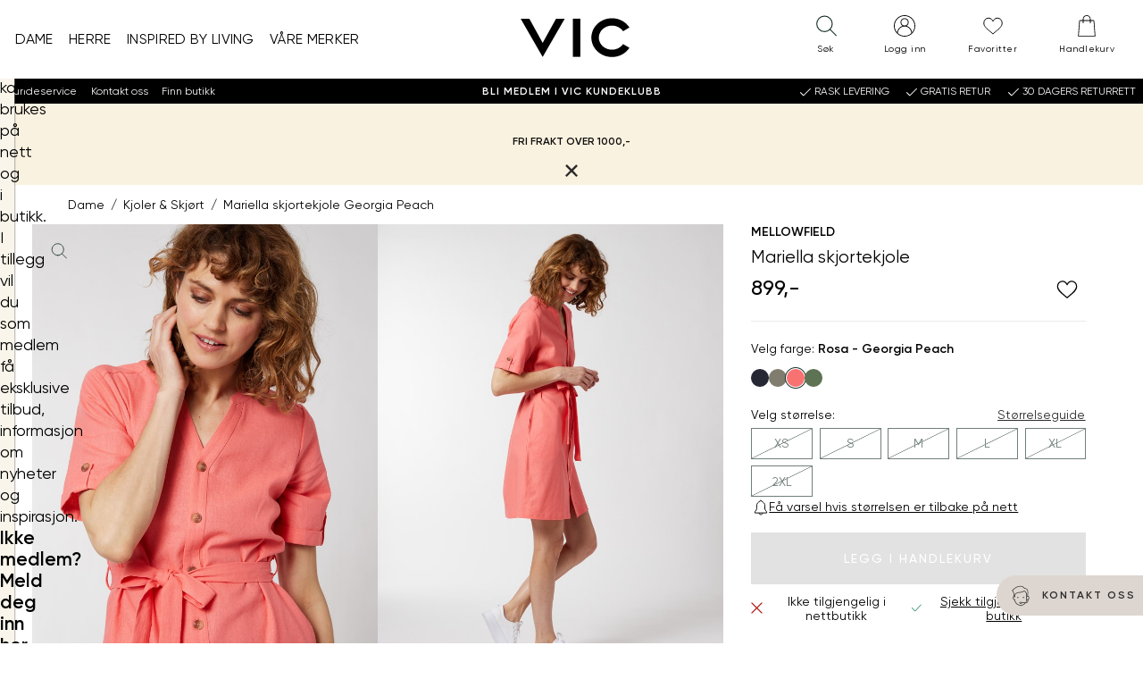

--- FILE ---
content_type: text/html; charset=utf-8
request_url: https://www.vic.no/dameklaer/kjoler-skjort/mariella-skjortekjole/georgia-peach/
body_size: 101570
content:


<!doctype html>
<html lang="no" class="no-js">
    <head>
        <meta charset="utf-8" />
        <title>Mariella skjortekjole Georgia Peach | VIC</title>
<link href="https://www.vic.no/dameklaer/kjoler-skjort/mariella-skjortekjole/georgia-peach/" rel="canonical" />

<meta content="Skjortkjole med frontkknapping, kort erm med oppbrett og knapp, knytebelte i livet og gode lommer i sidene. Kjolen har bærestykke med fold i ryggen, ledig passform og lengde ca til ovenfor kneet." name="description" />

<meta property="og:type" content="og:product" /> 
<meta property="og:title" content="Mariella skjortekjole Georgia Peach" />
<meta property="og:description" content="Skjortkjole med frontkknapping, kort erm med oppbrett og knapp, knytebelte i livet og gode lommer i sidene. Kjolen har b&#230;restykke med fold i ryggen, ledig passform og lengde ca til ovenfor kneet." />
<meta property="og:url" content="https://www.vic.no/dameklaer/kjoler-skjort/mariella-skjortekjole/georgia-peach/" />


    <meta property="og:image" content="https://www.vic.no/globalassets/importedresources/7/image/7051643751104-28_mnu_mariella-skjortekjole-mnu_mariella-skjortekjole-mnu-7250557.jpg?w=1250&amp;h=640" />

<meta property="og:site_name" content="VIC" />
<meta property="og:locale" content="nb_NO" />




<meta name="viewport" content="width=device-width,initial-scale=1" />
<meta name="msapplication-config" content="none" />
<meta name='zd-site-verification' content="xjks6mufgtdv2m16cg0sfe" />
    <meta name="Environment" value="production" />

<div id="g_id_onload"
     data-client_id="6174666460-8539b1gt9b0fsgv2kb3o666a4lcspamb.apps.googleusercontent.com"
     data-callback="googleLoginCallback">
</div>
<script>
    function googleLoginCallback(jwt) {

        var options = {
            loginUrl: '/Login/LoginWithGoogleAsync',
            connectUrl: '/OAuth/ConnectGoogleUserAsync',
            createUrl: '/OAuth/CreateGoogleUserAsync'
        };

        window.voice.googleLogin.init(options);
        window.voice.googleLogin.onSuccess(jwt)
    }
</script>

    <meta name="theme-color" content="#183028">

    <meta name="msapplication-square144x144logo" content="/UI/favicons/VIC/mstile-144x144.png" />
    <meta name="msapplication-square150x150logo" content="/UI/favicons/VIC/mstile-150x150.png" />
    <meta name="msapplication-wide310x150logo" content="/UI/favicons/VIC/mstile-310x150.png" />
    <meta name="msapplication-square310x310logo" content="/UI/favicons/VIC/mstile-310x310.png" />
    <meta name="msapplication-square70x70logo" content="/UI/favicons/VIC/mstile-70x70.png" />
    <link rel="apple-touch-icon" sizes="180x180" href="/UI/favicons/VIC/apple-touch-icon.png">
    <link rel="icon" type="image/png" href="/UI/favicons/VIC/favicon-32x32.png" sizes="32x32">
    <link rel="icon" type="image/png" href="/UI/favicons/VIC/favicon-16x16.png" sizes="16x16">
    <link rel="mask-icon" href="/UI/favicons/VIC/safari-pinned-tab.svg" color="#5bbad5">
    <link rel="shortcut icon" href="/UI/favicons/VIC/favicon.ico">



    <div style="display:none;height:0;width:0;"><svg xmlns="http://www.w3.org/2000/svg" xmlns:xlink="http://www.w3.org/1999/xlink"><symbol fill="none" id="sprite-arrow-bold" viewBox="0 0 12 12">
    <path d="M1.875 6H10.125" stroke="currentColor" stroke-width="2" stroke-linecap="round" stroke-linejoin="round"/>
    <path d="M6.75 2.625L10.125 6L6.75 9.375" stroke="currentColor" stroke-width="2" stroke-linecap="round" stroke-linejoin="round"/>
</symbol><use xlink:href="#sprite-arrow-bold" width="12" height="12" y="0"/><view id="sprite-arrow-bold-view" viewBox="0 0 12 12"/><symbol fill="none" id="sprite-arrow-medium" viewBox="0 0 18 18">
    <path d="M2.8125 9H15.1875" stroke="currentColor" stroke-width="2" stroke-linecap="round" stroke-linejoin="round"/>
    <path d="M10.125 3.9375L15.1875 9L10.125 14.0625" stroke="currentColor" stroke-width="2" stroke-linecap="round" stroke-linejoin="round"/>
</symbol><use xlink:href="#sprite-arrow-medium" width="18" height="18" y="12"/><view id="sprite-arrow-medium-view" viewBox="0 12 18 18"/><symbol x="0px" y="0px" id="sprite-arrow" viewBox="0 0 17.1 14.5">
<g>
	<path stroke="currentColor" style="fill:none;stroke-width:2;stroke-linecap:round;stroke-linejoin:round;" d="M1,7.3h15.1"/>
	<path stroke="currentColor" style="fill:none;stroke-width:2;stroke-linecap:round;stroke-linejoin:round;" d="M9.9,1.1l6.2,6.2l-6.2,6.2"/>
</g>
</symbol><use xlink:href="#sprite-arrow" width="17.1" height="14.5" y="30"/><view id="sprite-arrow-view" viewBox="0 30 17.1 14.5"/><symbol id="sprite-availability" viewBox="0 0 32 32"><defs><style>.cls-1{stroke-linecap:round;stroke-linejoin:round;}.cls-1,.cls-2{fill:none;stroke:#1d1d1b;}.cls-2{stroke-miterlimit:10;}</style></defs><circle class="cls-2" cx="16" cy="12.25" r="5.26"/><path class="cls-1" d="m27.72,12.25c0,6.66-11.72,19.22-11.72,19.22,0,0-11.72-12.75-11.72-19.22S9.53.53,16,.53s11.72,5.25,11.72,11.72Z"/></symbol><use xlink:href="#sprite-availability" width="32" height="32" y="44.5"/><view id="sprite-availability-view" viewBox="0 44.5 32 32"/><symbol fill="none" id="sprite-bank-card" viewBox="0 0 24 24">
<g clip-path="url(#clip0_214_326)">
<path d="M20.5263 8.41895H3.47369V10.6263H20.5263V8.41895Z" fill="black"/>
<path d="M20.5263 6.49579H3.47369V17.5042H20.5263V6.49579Z" stroke="black" stroke-linecap="round" stroke-linejoin="round"/>
<path d="M5.12213 15.3347H12.4642" stroke="black" stroke-miterlimit="10"/>
</g>
<defs>
<clipPath id="clip0_214_326">
<rect width="18" height="11.9558" fill="white" transform="translate(3 6.02211)"/>
</clipPath>
</defs>
</symbol><use xlink:href="#sprite-bank-card" width="24" height="24" y="76.5"/><view id="sprite-bank-card-view" viewBox="0 76.5 24 24"/><symbol fill="none" id="sprite-bell" viewBox="0 0 14 16">
<g clip-path="url(#clip0_538_2224)">
<path d="M8.82771 13.471C8.82771 14.2289 8.00666 15.1052 6.99613 15.1052C5.9856 15.1052 5.16455 14.2289 5.16455 13.471" stroke="black" stroke-width="0.833333" stroke-linejoin="round"/>
<path d="M11.0304 8.65524V6.08945C11.0304 4.20261 9.76721 2.62366 8.02248 2.18156C8.02248 1.57366 7.75405 0.894714 6.99616 0.894714C6.23827 0.894714 5.96984 1.57366 5.96984 2.18156C4.22511 2.62366 2.96195 4.2105 2.96195 6.08945V8.65524C2.96195 10.1237 2.22774 11.221 1.13037 12.3263V13.4237H12.8698V12.3263C11.7725 11.2289 11.0383 10.1237 11.0383 8.65524H11.0304Z" stroke="black" stroke-width="0.833333" stroke-linecap="round" stroke-linejoin="round"/>
</g>
<defs>
<clipPath id="clip0_538_2224">
<rect width="12.5289" height="15" fill="white" transform="translate(0.735596 0.5)"/>
</clipPath>
</defs>
</symbol><use xlink:href="#sprite-bell" width="14" height="16" y="100.5"/><view id="sprite-bell-view" viewBox="0 100.5 14 16"/><symbol x="0px" y="0px" style="enable-background:new 0 0 632.2 677.4;" id="sprite-box" viewBox="0 0 632.2 677.4">
<g>
	<path d="M311.9,60c7.4-0.4,14.4,3,21.1,6.2l234,114.9c8.1,4,9.1,14.8,9.1,23.8l-0.3,275c0,4.3,0,8.7-2,12.5   c-2.7,5.3-8.5,8.2-13.9,10.8L326.8,613.8c-3.6,1.7-7.3,3.4-11.2,3.6c-4.9,0.2-9.6-2.1-14-4.3L67.8,496.8c-3.2-1.6-6.6-3.3-8.7-6.2   c-2.8-3.8-2.9-8.9-2.9-13.7L56,192.3c0-3.4,0-7,1.9-9.9s4.9-4.3,7.8-5.8L295.6,65.4C300.8,62.9,306.2,60.4,311.9,60 M468.2,351.2   l-48.1,22.2c-2.1,1-4.6,1.3-6.9,0.7c-5.5-1.5-5.7-6.3-5.6-10.5l0.9-86.2c0.1-5-2.8-9.6-7.2-11.8L170.9,151.3c-3-1.5-6.1-3-9.5-3.1   c-3.4-0.1-6.6,1.2-9.7,2.6c-25,10.8-49.2,23.2-72.6,37.3l166.9,82.4c4,2,8.2,4.1,10.4,7.9c2.2,3.8,1.3,9.8-2.9,11.2L74.6,201.4   c-1.3-0.7-2.8-0.8-4.2-0.4c-2.8,0.8-2.9,3.3-2.9,5.4c0,87.3-0.1,174.5-0.1,261.7c0,4.5,0.1,9.3,2.8,12.9c2,2.6,5,4.2,8,5.6   l220.6,109.2c3.1,1.5,6.9,0.3,8.5-2.9c0.4-0.9,0.7-1.8,0.7-2.8c0.2-85,0.5-169.9,0.7-254.9c0-7.5-0.4-16-5.9-21   c-3.7-3.4-8.9-4.4-13.3-6.7c-4.4-2.3-8.4-7.3-6.6-12c2.7-5.7,11-0.9,16.5,2.4c13.9,8.3,31.5-0.1,45.1-8.8   c12.2-7.8,28.2-15.9,40-7.5c-13.9,11.8-29.9,21-47.1,27c-9.2,3.2-16.8,13.7-16.8,23.4v258.2c0,3.8,2.6,9.3,5.8,7.2l217.5-103.3   c8.1-3.8,17.4-9.5,17.4-18.5l-0.3-274l-64.7,30.3c-7.9,3.7-14.3,13.9-14.3,22.6l0.4,73.5c0,5.3,0,11-3.1,15.3   C476.8,347.1,472.4,349.2,468.2,351.2 M499.7,215.5c17.1-8.4,34.2-16.9,50.7-26.6L331.2,80.3c-5.9-2.9-12.2-5.9-18.8-5.5   c-4.6,0.3-8.9,2.4-13.1,4.3l-51.1,24.3c0.5,5.7,6.3,9.2,11.5,11.7l213.5,104.5C481.5,223.8,491.3,219.6,499.7,215.5 M415.3,254.5   c2.7-0.1,5.2-1.3,7.6-2.5l42.5-20.7L242.7,121.7c-5.4-2.7-11.1-5.4-17.1-5c-4.7,0.3-9,2.4-13.2,4.4L188,133.2   c-1.9,0.9-4,2.1-4.6,4.2c-1,3.4,2.8,6.2,6,7.8l216.4,106.5C408.8,253.1,412,254.6,415.3,254.5 M420.4,280.1   c-0.1,21.4-0.2,42.7-0.2,64.1c0,4.4,1.4,10.3,5.8,10.3c1.2-0.1,2.3-0.4,3.4-1l25.8-12c7.4-3.4,16-8.7,15.7-16.9   c-0.7-22.5-0.7-45,0.2-67.5c0.1-2.2,0.2-4.5-0.8-6.5c-1-2-3.4-3.4-5.4-2.6c-11.9,5-23.6,10.5-35.1,16.5c-2.8,1.4-5.7,3-7.4,5.7   C420.5,272.9,420.4,276.6,420.4,280.1L420.4,280.1z"/>
</g>
</symbol><use xlink:href="#sprite-box" width="632.2" height="677.4" y="116.5"/><view style="enable-background:new 0 0 632.2 677.4;" id="sprite-box-view" viewBox="0 116.5 632.2 677.4"/><symbol fill="none" id="sprite-check-mark" viewBox="0 0 24 24">
<g clip-path="url(#clip0_214_467)">
<path d="M7.45453 11.9545L10.5091 15.0182L16.5454 8.98181" stroke="black" stroke-linecap="round" stroke-linejoin="round"/>
</g>
<defs>
<clipPath id="clip0_214_467">
<rect width="10" height="6.94545" fill="white" transform="translate(7 8.52727)"/>
</clipPath>
</defs>
</symbol><use xlink:href="#sprite-check-mark" width="24" height="24" y="793.9"/><view id="sprite-check-mark-view" viewBox="0 793.9 24 24"/><symbol id="sprite-checkbox-empty" viewBox="0 0 32 32">
    <path fill="currentColor" stroke="none" d="M 5 5 L 5 6 L 5 26 L 5 27 L 6 27 L 26 27 L 27 27 L 27 26 L 27 6 L 27 5 L 26 5 L 6 5 L 5 5 z M 7 7 L 25 7 L 25 25 L 7 25 L 7 7 z"/>
</symbol><use xlink:href="#sprite-checkbox-empty" width="28" height="28" y="817.9"/><view id="sprite-checkbox-empty-view" viewBox="0 817.9 28 28"/><symbol x="0px" y="0px" fill="currentColor" stroke="none" style="enable-background:new 0 0 28 28;" id="sprite-checkbox" viewBox="0 0 28 28">
<path d="M4,4h20v20H4V4z M18.6,9.9l-6.4,6.4l-2.9-2.9l-1.3,1.3l3.5,3.5l0.6,0.6l0.6-0.6l7-7L18.6,9.9z"/>
</symbol><use xlink:href="#sprite-checkbox" width="28" height="28" y="845.9"/><view style="enable-background:new 0 0 28 28;" id="sprite-checkbox-view" viewBox="0 845.9 28 28"/><symbol id="sprite-checklist" viewBox="0 0 32 32">
    <defs>
        <style>.cls-1{fill:none;stroke:currentColor;stroke-linecap:round;stroke-linejoin:round;stroke-width:1.5px;}</style>
    </defs>
    <rect class="cls-1" x="4.92" y="2.29" width="22.16" height="27.43"/>
    <polyline class="cls-1" points="8.32 9.54 10.01 11.45 13.31 8"/>
    <line class="cls-1" x1="16.15" y1="10.37" x2="23.68" y2="10.37"/>
    <polyline class="cls-1" points="8.32 15.28 10.01 17.19 13.31 13.74"/>
    <line class="cls-1" x1="16.15" y1="16.11" x2="23.68" y2="16.11"/>
    <polyline class="cls-1" points="8.32 21.02 10.01 22.94 13.31 19.48"/>
    <line class="cls-1" x1="16.15" y1="21.85" x2="23.68" y2="21.85"/>
</symbol><use xlink:href="#sprite-checklist" width="32" height="32" y="873.9"/><view id="sprite-checklist-view" viewBox="0 873.9 32 32"/><symbol id="sprite-checkmark-white" viewBox="0 0 32 32">
    <path fill="#ffffff" d="M 28.28125 6.28125 L 11 23.5625 L 3.71875 16.28125 L 2.28125 17.71875 L 10.28125 25.71875 L 11 26.40625 L 11.71875 25.71875 L 29.71875 7.71875 L 28.28125 6.28125 z" overflow="visible"/>
</symbol><use xlink:href="#sprite-checkmark-white" width="28" height="28" y="905.9"/><view id="sprite-checkmark-white-view" viewBox="0 905.9 28 28"/><symbol fill="currentColor" stroke="none" id="sprite-checkmark" viewBox="0 0 32 32">
    <path d="M 28.28125 6.28125 L 11 23.5625 L 3.71875 16.28125 L 2.28125 17.71875 L 10.28125 25.71875 L 11 26.40625 L 11.71875 25.71875 L 29.71875 7.71875 L 28.28125 6.28125 z" overflow="visible"/>
</symbol><use xlink:href="#sprite-checkmark" width="28" height="28" y="933.9"/><view id="sprite-checkmark-view" viewBox="0 933.9 28 28"/><symbol x="0px" y="0px" style="enable-background:new 0 0 28 28;" id="sprite-chevron-back" viewBox="0 0 28 28">
<path d="M10.9,14l1.2,1.2l3.8,3.8l1.2-1.3L13.4,14l3.8-3.8L16,9l-3.8,3.8L10.9,14z"/>
</symbol><use xlink:href="#sprite-chevron-back" width="28" height="28" y="961.9"/><view style="enable-background:new 0 0 28 28;" id="sprite-chevron-back-view" viewBox="0 961.9 28 28"/><symbol fill="white" id="sprite-chevron-down-white" viewBox="0 0 32 32">
    <path d="M 4.21875 10.78125 L 2.78125 12.21875 L 15.28125 24.71875 L 16 25.40625 L 16.71875 24.71875 L 29.21875 12.21875 L 27.78125 10.78125 L 16 22.5625 L 4.21875 10.78125 z"/>
</symbol><use xlink:href="#sprite-chevron-down-white" width="28" height="28" y="989.9"/><view id="sprite-chevron-down-white-view" viewBox="0 989.9 28 28"/><symbol fill="currentColor" id="sprite-chevron-down" viewBox="0 0 32 32">
    <path d="M 4.21875 10.78125 L 2.78125 12.21875 L 15.28125 24.71875 L 16 25.40625 L 16.71875 24.71875 L 29.21875 12.21875 L 27.78125 10.78125 L 16 22.5625 L 4.21875 10.78125 z"/>
</symbol><use xlink:href="#sprite-chevron-down" width="28" height="28" y="1017.9"/><view id="sprite-chevron-down-view" viewBox="0 1017.9 28 28"/><symbol x="0px" y="0px" fill="white" style="enable-background:new 0 0 28 28;" id="sprite-chevron-forward-white" viewBox="0 0 28 28">
<path d="M17.1,14l-1.2-1.2L12.1,9l-1.2,1.3l3.7,3.7l-3.8,3.8L12,19l3.8-3.8L17.1,14z"/>
</symbol><use xlink:href="#sprite-chevron-forward-white" width="28" height="28" y="1045.9"/><view style="enable-background:new 0 0 28 28;" id="sprite-chevron-forward-white-view" viewBox="0 1045.9 28 28"/><symbol x="0px" y="0px" fill="curentColor" style="enable-background:new 0 0 28 28;" id="sprite-chevron-forward" viewBox="0 0 28 28">
<path d="M17.1,14l-1.2-1.2L12.1,9l-1.2,1.3l3.7,3.7l-3.8,3.8L12,19l3.8-3.8L17.1,14z"/>
</symbol><use xlink:href="#sprite-chevron-forward" width="28" height="28" y="1073.9"/><view style="enable-background:new 0 0 28 28;" id="sprite-chevron-forward-view" viewBox="0 1073.9 28 28"/><symbol x="0px" y="0px" style="enable-background:new 0 0 28 28;" id="sprite-chevron-left-white" viewBox="0 0 28 28">
<path d="M16.7,3.7L7,13.4L6.4,14L7,14.6l9.6,9.6l1.3-1.3l-9-9l9-9L16.7,3.7z"/>
</symbol><use xlink:href="#sprite-chevron-left-white" width="28" height="28" y="1101.9"/><view style="enable-background:new 0 0 28 28;" id="sprite-chevron-left-white-view" viewBox="0 1101.9 28 28"/><symbol id="sprite-chevron-left" viewBox="0 0 32 32">
    <path style="text-indent:0;text-align:start;line-height:normal;text-transform:none;block-progression:tb;-inkscape-font-specification:Bitstream Vera Sans" d="M 19.03125 4.28125 L 8.03125 15.28125 L 7.34375 16 L 8.03125 16.71875 L 19.03125 27.71875 L 20.46875 26.28125 L 10.1875 16 L 20.46875 5.71875 L 19.03125 4.28125 z" overflow="visible" font-family="Bitstream Vera Sans"/>
</symbol><use xlink:href="#sprite-chevron-left" width="28" height="28" y="1129.9"/><view id="sprite-chevron-left-view" viewBox="0 1129.9 28 28"/><symbol x="0px" y="0px" style="enable-background:new 0 0 28 28;" id="sprite-chevron-right-white" viewBox="0 0 28 28">
<path d="M11.3,3.7L10.1,5l9,9l-9,9l1.3,1.3l9.6-9.6l0.6-0.6L21,13.4L11.3,3.7z"/>
</symbol><use xlink:href="#sprite-chevron-right-white" width="28" height="28" y="1157.9"/><view style="enable-background:new 0 0 28 28;" id="sprite-chevron-right-white-view" viewBox="0 1157.9 28 28"/><symbol x="0px" y="0px" style="enable-background:new 0 0 28 28;" id="sprite-chevron-right" viewBox="0 0 28 28">
<path d="M11.3,3.7L10.1,5l9,9l-9,9l1.3,1.3l9.6-9.6l0.6-0.6L21,13.4L11.3,3.7z"/>
</symbol><use xlink:href="#sprite-chevron-right" width="28" height="28" y="1185.9"/><view style="enable-background:new 0 0 28 28;" id="sprite-chevron-right-view" viewBox="0 1185.9 28 28"/><symbol id="sprite-chevron-up" viewBox="0 0 32 32">
    <path style="text-indent:0;text-align:start;line-height:normal;text-transform:none;block-progression:tb;-inkscape-font-specification:Bitstream Vera Sans" d="M 16 6.59375 L 15.28125 7.28125 L 2.78125 19.78125 L 4.21875 21.21875 L 16 9.4375 L 27.78125 21.21875 L 29.21875 19.78125 L 16.71875 7.28125 L 16 6.59375 z" overflow="visible" font-family="Bitstream Vera Sans"/>
</symbol><use xlink:href="#sprite-chevron-up" width="28" height="28" y="1213.9"/><view id="sprite-chevron-up-view" viewBox="0 1213.9 28 28"/><symbol fill="none" id="sprite-chevron" viewBox="0 0 24 24">
<g clip-path="url(#clip0_214_297)">
<path d="M8.23535 19.5294L15.7648 12L8.23535 4.47058" stroke="black" stroke-linecap="round" stroke-linejoin="round"/>
</g>
<defs>
<clipPath id="clip0_214_297">
<rect width="8.47059" height="16" fill="white" transform="translate(7.76465 4)"/>
</clipPath>
</defs>
</symbol><use xlink:href="#sprite-chevron" width="24" height="24" y="1241.9"/><view id="sprite-chevron-view" viewBox="0 1241.9 24 24"/><symbol fill="none" id="sprite-clock" viewBox="0 0 20 20">
  <path d="M10 17.5C14.1421 17.5 17.5 14.1421 17.5 10C17.5 5.85786 14.1421 2.5 10 2.5C5.85786 2.5 2.5 5.85786 2.5 10C2.5 14.1421 5.85786 17.5 10 17.5Z" stroke="black" stroke-width="0.9" stroke-linecap="round" stroke-linejoin="round"/>
  <path d="M10 5.5V10L13 11.5" stroke="black" stroke-width="0.9" stroke-linecap="round" stroke-linejoin="round"/>
</symbol><use xlink:href="#sprite-clock" width="20" height="20" y="1265.9"/><view id="sprite-clock-view" viewBox="0 1265.9 20 20"/><symbol id="sprite-close-filled" viewBox="0 0 10 10">
  <path fill="currentColor" d="M1.3 0L.1 1.3l3.7 3.7-3.8 3.8 1.2 1.2 3.8-3.8 3.8 3.8 1.2-1.2-3.7-3.8 3.7-3.7L8.8.1 5.1 3.8 1.3 0Z"/>
</symbol><use xlink:href="#sprite-close-filled" width="10" height="10" y="1285.9"/><view id="sprite-close-filled-view" viewBox="0 1285.9 10 10"/><symbol x="0px" y="0px" style="enable-background:new 0 0 28 28;" fill="currentColor" id="sprite-close" viewBox="0 0 28 28">
    <path d="M10.2,9L9,10.3l3.7,3.7l-3.8,3.8l1.2,1.2l3.8-3.8l3.8,3.8l1.2-1.2L15.2,14l3.7-3.7l-1.2-1.2L14,12.8L10.2,9z"/>
</symbol><use xlink:href="#sprite-close" width="28" height="28" y="1295.9"/><view style="enable-background:new 0 0 28 28;" id="sprite-close-view" viewBox="0 1295.9 28 28"/><symbol fill="none" id="sprite-close2" viewBox="0 0 24 24">
<g clip-path="url(#clip0_205_208)">
<path d="M5.46667 18.5333L18.5333 5.46667" stroke="black" stroke-miterlimit="10" stroke-linecap="round"/>
<path d="M5.46667 5.46667L18.5333 18.5333" stroke="black" stroke-miterlimit="10" stroke-linecap="round"/>
</g>
<defs>
<clipPath id="clip0_205_208">
<rect width="14" height="14" fill="white" transform="translate(5 5)"/>
</clipPath>
</defs>
</symbol><use xlink:href="#sprite-close2" width="24" height="24" y="1323.9"/><view id="sprite-close2-view" viewBox="0 1323.9 24 24"/><symbol fill="none" id="sprite-cog" viewBox="0 0 23 22">
<g clip-path="url(#clip0_362_458)">
<path d="M11.5017 7.22496C9.32495 7.22496 7.55334 8.91954 7.55334 11.0016C7.55334 13.0837 9.32495 14.7783 11.5017 14.7783C13.6784 14.7783 15.45 13.0837 15.45 11.0016C15.45 8.91954 13.6784 7.22496 11.5017 7.22496ZM11.5017 13.9278C9.81249 13.9278 8.43915 12.6141 8.43915 10.9984C8.43915 9.3826 9.81249 8.06897 11.5017 8.06897C13.1909 8.06897 14.5642 9.3826 14.5642 10.9984C14.5642 12.6141 13.1909 13.9278 11.5017 13.9278Z" fill="#1D1D1B"/>
<path d="M22.6635 13.0444C21.4344 12.7587 20.576 11.918 20.576 10.9984C20.576 10.0789 21.4344 9.23816 22.6635 8.95245C22.9004 8.89662 23.0446 8.67002 22.9897 8.4467C22.6978 7.23816 22.2 6.08874 21.5099 5.03455C21.3829 4.83751 21.1116 4.77511 20.9056 4.89662C19.8241 5.52716 18.5984 5.51074 17.9186 4.86378C17.2285 4.20368 17.2148 3.05754 17.8843 2.00664C18.0113 1.80959 17.9461 1.55015 17.7401 1.42864C16.6345 0.768542 15.4329 0.292351 14.1728 0.0132049C13.9359 -0.0393402 13.699 0.101875 13.6441 0.325192C13.3454 1.50089 12.4664 2.32191 11.5051 2.32191C10.5438 2.32191 9.66483 1.50089 9.36613 0.325192C9.30777 0.0985908 9.07086 -0.0393402 8.8374 0.0132049C7.57392 0.292351 6.37225 0.768542 5.27015 1.42864C5.06415 1.55015 4.99891 1.80959 5.12595 2.00664C5.79545 3.05754 5.77828 4.20368 5.09161 4.86378C4.41181 5.51403 3.1861 5.52716 2.1046 4.89662C1.8986 4.77511 1.62736 4.83751 1.50033 5.03455C0.799928 6.09202 0.302092 7.24145 0.0102577 8.44999C-0.0446758 8.67659 0.102958 8.90319 0.336426 8.95573C1.56556 9.24145 2.4239 10.0822 2.4239 11.0017C2.4239 11.9213 1.56556 12.762 0.336426 13.0477C0.0995248 13.1035 -0.0446758 13.3301 0.0102577 13.5534C0.302092 14.762 0.799928 15.9114 1.49003 16.9656C1.61706 17.1626 1.8883 17.225 2.0943 17.1035C3.1758 16.473 4.40151 16.4894 5.08131 17.1364C5.77142 17.7965 5.78515 18.9426 5.11565 19.9935C4.98861 20.1905 5.05385 20.45 5.25985 20.5715C6.36539 21.2316 7.56706 21.7078 8.8271 21.9869C9.064 22.0395 9.3009 21.8983 9.35583 21.6749C9.65453 20.4992 10.5335 19.6782 11.4948 19.6782C12.4561 19.6782 13.3351 20.4992 13.6338 21.6749C13.6819 21.8687 13.8638 22.0001 14.063 22.0001C14.0973 22.0001 14.1282 21.9968 14.1625 21.9902C15.426 21.7111 16.6277 21.2349 17.7298 20.5748C17.9358 20.4533 18.001 20.1938 17.874 19.9968C17.2045 18.9459 17.2216 17.7997 17.9083 17.1396C18.5881 16.4894 19.8138 16.4763 20.8953 17.1068C21.1013 17.2283 21.3726 17.1659 21.4996 16.9689C22.1897 15.9114 22.6875 14.762 22.9794 13.5567C23.0343 13.3301 22.8867 13.1035 22.6532 13.051L22.6635 13.0444ZM20.9743 16.1741C19.6284 15.5502 18.1898 15.6782 17.2937 16.5354C16.3976 17.3925 16.2637 18.7685 16.9161 20.0559C16.1161 20.496 15.2646 20.8309 14.3788 21.0641C13.8879 19.7111 12.7754 18.8277 11.5051 18.8277C10.2348 18.8277 9.1258 19.7111 8.6314 21.0641C7.74559 20.8342 6.89412 20.496 6.09415 20.0559C6.74649 18.7653 6.61259 17.3925 5.71648 16.5354C4.82038 15.6782 3.38181 15.5502 2.03593 16.1741C1.57586 15.4089 1.22566 14.5945 0.981895 13.7472C2.39643 13.2776 3.32001 12.2135 3.32001 10.9984C3.32001 9.78332 2.39643 8.72256 0.981895 8.24966C1.22223 7.40237 1.57586 6.58792 2.03593 5.82273C3.38524 6.4467 4.82381 6.31862 5.71648 5.46148C6.61259 4.60434 6.74649 3.22831 6.09415 1.94096C6.89412 1.50089 7.74559 1.16591 8.6314 0.932745C9.12236 2.28578 10.2348 3.1692 11.5051 3.1692C12.7754 3.1692 13.8844 2.28578 14.3788 0.932745C15.2646 1.16263 16.1161 1.50089 16.9161 1.94096C16.2637 3.2316 16.3976 4.60434 17.2937 5.46148C18.1898 6.31862 19.6284 6.4467 20.9743 5.82273C21.4344 6.58792 21.7846 7.40237 22.0283 8.24966C20.6138 8.71928 19.6902 9.78332 19.6902 10.9984C19.6902 12.2135 20.6138 13.2743 22.0283 13.7472C21.788 14.5945 21.4344 15.4089 20.9743 16.1741Z" fill="#1D1D1B"/>
</g>
<defs>
<clipPath id="clip0_362_458">
<rect width="23" height="22" fill="white"/>
</clipPath>
</defs>
</symbol><use xlink:href="#sprite-cog" width="23" height="22" y="1347.9"/><view id="sprite-cog-view" viewBox="0 1347.9 23 22"/><symbol id="sprite-credit-card" viewBox="0 0 80 80">
  <path style=" " d="M 29 19 C 27.390625 19 25.96875 19.785156 25.050781 20.972656 C 24.28125 20.582031 23.507813 20.296875 22.734375 20.144531 C 21.734375 19.949219 20.726563 19.960938 19.703125 20.203125 C 17.660156 20.683594 15.621094 21.984375 13.144531 24.035156 C 10.339844 26.359375 4.359375 31.347656 4.359375 31.347656 C 3.933594 31.703125 3.878906 32.335938 4.230469 32.757813 C 4.585938 33.183594 5.214844 33.242188 5.640625 32.886719 C 5.640625 32.886719 11.625 27.894531 14.421875 25.578125 C 16.796875 23.609375 18.628906 22.511719 20.164063 22.144531 C 21.53125 21.824219 22.726563 22.03125 24.167969 22.785156 C 24.066406 23.179688 24 23.578125 24 24 L 24 44.453125 L 21.285156 45.734375 C 20.957031 45.882813 20.730469 46.199219 20.699219 46.558594 C 20.667969 46.917969 20.832031 47.265625 21.128906 47.472656 C 21.429688 47.675781 21.816406 47.703125 22.140625 47.542969 L 39.8125 39.203125 L 39.316406 38.707031 C 39.621094 39.011719 40.078125 39.085938 40.464844 38.902344 C 41.304688 38.492188 42.25 38 43 38 C 45.21875 38 47 39.78125 47 42 C 47 43.265625 46.40625 44.371094 45.480469 45.109375 C 45.070313 45.4375 44.984375 46.027344 45.28125 46.460938 L 44.726563 45.738281 L 28.292969 58.402344 C 25.355469 60.664063 21.753906 61.890625 18.046875 61.890625 L 6 61.890625 C 5.640625 61.886719 5.304688 62.074219 5.121094 62.386719 C 4.941406 62.699219 4.941406 63.082031 5.121094 63.394531 C 5.304688 63.707031 5.640625 63.894531 6 63.890625 L 18.046875 63.890625 C 21.65625 63.890625 25.175781 62.847656 28.195313 60.910156 C 29.203125 62.179688 30.757813 63 32.5 63 C 34.210938 63 35.511719 61.898438 36.414063 60.933594 C 36.484375 60.855469 36.460938 60.855469 36.53125 60.777344 C 37.402344 62.664063 39.292969 64 41.5 64 C 43.199219 64 44.519531 63.144531 45.359375 62.09375 C 45.757813 61.59375 45.863281 61.066406 46.113281 60.53125 C 46.863281 61.296875 48.109375 62 49.964844 62 C 51.449219 62 52.78125 61.429688 53.792969 60.488281 C 54.804688 59.546875 55.515625 58.261719 55.957031 56.785156 L 55.964844 56.769531 L 57.019531 53 L 71 53 C 73.75 53 76 50.75 76 48 L 76 24 C 76 21.25 73.75 19 71 19 Z M 29 21 L 71 21 C 72.667969 21 74 22.332031 74 24 L 74 26 L 26 26 L 26 24 C 26 22.332031 27.332031 21 29 21 Z M 26 30 L 74 30 L 74 48 C 74 49.667969 72.667969 51 71 51 L 41.175781 51 L 46.738281 46.714844 C 46.890625 46.597656 47.007813 46.4375 47.070313 46.253906 C 48.207031 45.167969 49 43.703125 49 42 C 49 38.699219 46.300781 36 43 36 C 41.539063 36 40.367188 36.71875 39.644531 37.074219 C 39.628906 37.082031 39.613281 37.089844 39.597656 37.09375 L 26 43.511719 Z M 31 32 C 30.449219 32 30 32.449219 30 33 C 30 33.550781 30.449219 34 31 34 C 31.550781 34 32 33.550781 32 33 C 32 32.449219 31.550781 32 31 32 Z M 35 32 C 34.449219 32 34 32.449219 34 33 C 34 33.550781 34.449219 34 35 34 C 35.550781 34 36 33.550781 36 33 C 36 32.449219 35.550781 32 35 32 Z M 39 32 C 38.449219 32 38 32.449219 38 33 C 38 33.550781 38.449219 34 39 34 C 39.550781 34 40 33.550781 40 33 C 40 32.449219 39.550781 32 39 32 Z M 43 32 C 42.449219 32 42 32.449219 42 33 C 42 33.550781 42.449219 34 43 34 C 43.550781 34 44 33.550781 44 33 C 44 32.449219 43.550781 32 43 32 Z M 40 41 C 39.449219 41 39 41.449219 39 42 C 39 42.550781 39.449219 43 40 43 C 40.550781 43 41 42.550781 41 42 C 41 41.449219 40.550781 41 40 41 Z M 42 44 C 41.449219 44 41 44.449219 41 45 C 41 45.550781 41.449219 46 42 46 C 42.550781 46 43 45.550781 43 45 C 43 44.449219 42.550781 44 42 44 Z M 38.578125 53 L 54.941406 53 L 54.042969 56.21875 C 53.679688 57.425781 53.113281 58.390625 52.429688 59.027344 C 51.746094 59.664063 50.964844 60 49.964844 60 C 48.5 60 47.835938 59.519531 47.441406 59.078125 C 47.046875 58.640625 46.976563 58.285156 46.976563 58.285156 L 45.042969 58.21875 C 44.773438 59.113281 44.371094 60.125 43.796875 60.84375 C 43.222656 61.5625 42.578125 62 41.5 62 C 39.554688 62 38 60.445313 38 58.5 L 36.132813 58 C 36.132813 58 35.675781 58.785156 34.949219 59.566406 C 34.222656 60.351563 33.273438 61 32.5 61 C 31.417969 61 30.464844 60.511719 29.824219 59.746094 Z M 38 54 C 37.449219 54 37 54.449219 37 55 C 37 55.550781 37.449219 56 38 56 C 38.550781 56 39 55.550781 39 55 C 39 54.449219 38.550781 54 38 54 Z M 47 54 C 46.449219 54 46 54.449219 46 55 C 46 55.550781 46.449219 56 47 56 C 47.550781 56 48 55.550781 48 55 C 48 54.449219 47.550781 54 47 54 Z "/>
</symbol><use xlink:href="#sprite-credit-card" width="28" height="28" y="1369.9"/><view id="sprite-credit-card-view" viewBox="0 1369.9 28 28"/><symbol id="sprite-cross" viewBox="0 0 32 32">
    <path style="text-indent:0;text-align:start;line-height:normal;text-transform:none;block-progression:tb;-inkscape-font-specification:Bitstream Vera Sans" d="M 16 3 C 8.8321429 3 3 8.8321429 3 16 C 3 23.167857 8.8321429 29 16 29 C 23.167857 29 29 23.167857 29 16 C 29 8.8321429 23.167857 3 16 3 z M 16 5 C 22.086977 5 27 9.9130231 27 16 C 27 22.086977 22.086977 27 16 27 C 9.9130231 27 5 22.086977 5 16 C 5 9.9130231 9.9130231 5 16 5 z M 12.21875 10.78125 L 10.78125 12.21875 L 14.5625 16 L 10.78125 19.78125 L 12.21875 21.21875 L 16 17.4375 L 19.78125 21.21875 L 21.21875 19.78125 L 17.4375 16 L 21.21875 12.21875 L 19.78125 10.78125 L 16 14.5625 L 12.21875 10.78125 z" overflow="visible" font-family="Bitstream Vera Sans"/>
</symbol><use xlink:href="#sprite-cross" width="28" height="28" y="1397.9"/><view id="sprite-cross-view" viewBox="0 1397.9 28 28"/><symbol id="sprite-crossed" viewBox="0 0 32 32">
    <path style="text-indent:0;text-align:start;line-height:normal;text-transform:none;block-progression:tb;-inkscape-font-specification:Bitstream Vera Sans" d="M 16 4 C 9.3844277 4 4 9.3844277 4 16 C 4 22.615572 9.3844277 28 16 28 C 22.615572 28 28 22.615572 28 16 C 28 9.3844277 22.615572 4 16 4 z M 16 6 C 18.219126 6 20.24984 6.7519565 21.90625 7.96875 L 16 13.875 L 10.09375 7.96875 C 11.75016 6.7519565 13.780874 6 16 6 z M 7.96875 10.09375 L 13.875 16 L 7.96875 21.90625 C 6.7519565 20.24984 6 18.219126 6 16 C 6 13.780874 6.7519565 11.75016 7.96875 10.09375 z M 24.03125 10.09375 C 25.248044 11.75016 26 13.780874 26 16 C 26 18.219126 25.248044 20.24984 24.03125 21.90625 L 18.125 16 L 24.03125 10.09375 z M 16 18.125 L 21.90625 24.03125 C 20.24984 25.248044 18.219126 26 16 26 C 13.780874 26 11.75016 25.248044 10.09375 24.03125 L 16 18.125 z" overflow="visible" font-family="Bitstream Vera Sans"/>
</symbol><use xlink:href="#sprite-crossed" width="28" height="28" y="1425.9"/><view id="sprite-crossed-view" viewBox="0 1425.9 28 28"/><symbol id="sprite-delete" viewBox="0 0 32 32">
  <path fill="currentColor" d="M 15 4 C 14.476563 4 13.941406 4.183594 13.5625 4.5625 C 13.183594 4.941406 13 5.476563         13 6 L 13 7 L 7 7 L 7 9 L 8 9 L 8 25 C 8 26.644531 9.355469 28 11 28 L 23 28 C 24.644531 28 26 26.644531         26 25 L 26 9 L 27 9 L 27 7 L 21 7 L 21 6 C 21 5.476563 20.816406 4.941406 20.4375 4.5625 C 20.058594         4.183594 19.523438 4 19 4 Z M 15 6 L 19 6 L 19 7 L 15 7 Z M 10 9 L 24 9 L 24 25 C 24 25.554688 23.554688         26 23 26 L 11 26 C 10.445313 26 10 25.554688 10 25 Z M 12 12 L 12 23 L 14 23 L 14 12 Z M 16 12 L 16 23         L 18 23 L 18 12 Z M 20 12 L 20 23 L 22 23 L 22 12 Z "/>
</symbol><use xlink:href="#sprite-delete" width="28" height="28" y="1453.9"/><view id="sprite-delete-view" viewBox="0 1453.9 28 28"/><symbol x="0px" y="0px" style="enable-background:new 0 0 150 150;" id="sprite-delivery-large" viewBox="0 0 150 150">
<g id="Layer_4">
</g>
<g id="Layer_5">
</g>
<g id="Layer_1">
</g>
<g>
</g>
<g id="tekst">
	<path d="M109.6,34.6c-0.5,0-1,0.4-1,1c0,0.5,0.4,1,1,1c0,0,0,0,0,0h4.6c0.4,0,0.7,0.2,0.9,0.5l3.3,6.3c-0.9-1.2-2.3-2-3.9-2h-9.7   c-3.1,0-5.8,1.9-7,4.6c-0.2-0.2-0.5-0.3-0.7-0.4l0,0c-0.1-0.2-0.4-0.3-0.6-0.3l-12.3-1.9c-0.1,0-0.1,0-0.2,0c-0.1,0-0.3,0-0.4,0   c-2.1,0-3.9,1.7-3.9,3.9v2.1c-3.7,0.5-7,2.4-9.2,5.1c-0.3,0.4-0.3,1,0.1,1.4s1,0.3,1.4-0.1c0,0,0,0,0,0c2.3-2.8,5.8-4.6,9.7-4.6   h6.2l-1.9,3.7c-1.3-0.5-2.8-0.8-4.3-0.8C75.2,54,70,59.2,70,65.5s5.2,11.6,11.6,11.6c6.4,0,11.6-5.2,11.6-11.6l-2,0.5   c-0.3,5.1-4.5,9.1-9.6,9.1c-5.3,0-9.7-4.3-9.7-9.7s4.3-9.7,9.7-9.7c1.2,0,2.4,0.2,3.4,0.7l-2.2,4.4c-0.4-0.1-0.8-0.2-1.2-0.2   c-2.7,0-4.8,2.2-4.8,4.8c0,2.7,2.2,4.8,4.8,4.8c2,0,3.8-1.3,4.5-3l-3.3,0.8c-0.3,0.2-0.7,0.2-1.1,0.2c-1.6,0-2.9-1.3-2.9-2.9   c0-1.6,1.3-2.9,2.9-2.9c0.1,0,0.2,0,0.4,0l-1.2,2.5c0,0,0,0.1,0,0.1c0,0,0,0,0,0c0,0,0,0,0,0.1c0,0,0,0,0,0.1c0,0,0,0,0,0   c0,0,0,0,0,0.1c0,0,0,0,0,0c0,0,0,0,0,0c0,0.1,0,0.1,0,0.2c0,0,0,0,0,0c0,0.1,0,0.1,0,0.2c0,0,0,0,0,0c0,0,0,0,0,0.1c0,0,0,0,0,0   c0,0,0,0,0,0.1c0,0,0,0,0,0c0,0,0,0,0,0.1c0,0,0,0,0,0c0,0,0.1,0.1,0.1,0.1c0,0,0,0,0,0c0,0,0,0,0.1,0c0,0,0,0,0,0   c0.1,0.1,0.2,0.1,0.2,0.1c0,0,0,0,0,0c0,0,0.1,0,0.1,0c0,0,0,0,0,0c0,0,0.1,0,0.1,0c0,0,0,0,0,0c0,0,0.1,0,0.1,0c0,0,0,0,0,0   c0.1,0,0.2,0,0.2,0h0l0,0c0,0,0,0,0,0L95.6,63l1.4,3.4c0.8,1.8,2.5,3,4.4,3h8.1c2.1,0,4-1.4,4.6-3.4l4.7-15h3.2c0,0,0.1,0,0.1,0   l1.1,2.1c-1.4,0.9-2.7,1.9-3.7,3.2c-0.3,0.4-0.3,1,0.1,1.4c0.4,0.3,1,0.3,1.4-0.1c0,0,0,0,0,0c0.9-1.1,1.9-2,3.1-2.7L130,66   c0.2,0.5,0.8,0.7,1.3,0.4c0.5-0.2,0.7-0.8,0.4-1.3l-1.2-2.4c0.1,0,0.3,0,0.4,0c1.6,0,2.9,1.3,2.9,2.9c0,1.6-1.3,2.9-2.9,2.9   c-1.3,0-2.3-0.8-2.7-2l-1.6-3.1c-0.3,0.6-0.5,1.4-0.5,2.1c0,2.7,2.2,4.8,4.8,4.8c2.7,0,4.8-2.2,4.8-4.8c0-2.7-2.2-4.8-4.8-4.8   c-0.5,0-0.9,0.1-1.3,0.2l-2.2-4.3c1.1-0.4,2.3-0.7,3.5-0.7c5.3,0,9.7,4.3,9.7,9.7s-4.3,9.7-9.7,9.7c-5.3,0-9.7-4.3-9.7-9.7   c0-2.7,1.1-5.1,2.9-6.9l-0.9-1.8c-2.4,2.1-3.9,5.2-3.9,8.7c0,6.4,5.2,11.6,11.6,11.6c6.4,0,11.6-5.2,11.6-11.6S137.2,54,130.8,54   c-1.6,0-3.1,0.3-4.4,0.9l-0.4-0.9c1.5-0.6,3.1-1,4.9-1c0.5,0,1-0.4,1-1s-0.4-1-1-1c0,0,0,0,0,0c-2,0-4,0.4-5.8,1.2l-2.1-4.1   c0.1,0,0.1,0,0.2,0h1c1.1,0,1.9-0.9,1.9-1.9v-3.9c0-1.1-0.9-1.9-1.9-1.9h-1c-1.4,0-2.5,0.7-3.2,1.8l-3.1-6c-0.5-1-1.5-1.6-2.6-1.6   H109.6z M123.1,42.4h1v3.9h-1c-0.7,0-1.2-0.3-1.6-0.8l-0.2-0.4c-0.1-0.2-0.1-0.4-0.1-0.7C121.2,43.2,122,42.4,123.1,42.4z    M104.8,43.3h9.7c1.6,0,2.9,1.3,2.9,2.9v2.9c-0.5,0-1,0.4-1,1c0,0.4,0.3,0.8,0.6,0.9l-4.6,14.4c-0.4,1.2-1.5,2-2.8,2h-8.1   c-1.2,0-2.2-0.7-2.7-1.8l-1.9-4.6l5.7-10.5c0,0,0,0,0-0.1c0,0,0,0,0,0c0,0,0,0,0,0c0,0,0,0,0-0.1c0,0,0,0,0,0   c0.2-0.5,0-1.1-0.5-1.3c-0.1,0-0.2-0.1-0.4-0.1c-0.3,0-0.6,0.2-0.8,0.4c0,0,0,0,0,0c0,0,0,0,0,0c0,0,0,0,0,0c0,0,0,0,0,0   c0,0,0,0,0,0l-5,9.2l-3.3-7.8h5.1c0.5,0.1,1-0.3,1.1-0.8c0-0.1,0-0.1,0-0.2v-1C99,45.9,101.5,43.3,104.8,43.3z M118.9,44.6l0.3,0.6   v0.1h0l2,3.9h-2v-2.9C119.2,45.7,119.1,45.1,118.9,44.6z M84.6,45.1l-0.3,0.3l11.5,1.8l-0.2-0.2c0.2,0.2,0.4,0.3,0.6,0.3   c0.5,0.1,0.9,0.4,0.9,1v1h-5.6c-0.1,0-0.1,0-0.2,0c0,0-0.1,0-0.1,0h-9.5v-1.9c0-1.1,0.9-1.9,1.9-1.9c0.1,0,0.2,0,0.3,0   C84.1,45.3,84.4,45.3,84.6,45.1z M105.7,49.1c-0.5,0-1,0.4-1,1c0,0.5,0.4,1,1,1s1-0.4,1-1C106.7,49.6,106.3,49.1,105.7,49.1z    M109.6,49.1c-0.5,0-1,0.4-1,1c0,0.5,0.4,1,1,1s1-0.4,1-1C110.5,49.6,110.1,49.1,109.6,49.1z M113.4,49.1c-0.5,0-1,0.4-1,1   c0,0.5,0.4,1,1,1s1-0.4,1-1C114.4,49.6,114,49.1,113.4,49.1z M89.9,51.1h0.7l4.3,10.1l-2.3,0.6c-0.7-2-1.8-3.7-3.4-5l-0.9,1.8   c1.1,1,1.9,2.3,2.4,3.7l-7.3,1.8L89.9,51.1z M104.8,53c-0.5,0-1,0.4-1,1s0.4,1,1,1c0,0,0,0,0,0h7.7c0.5,0,1-0.4,1-1   c0-0.5-0.4-1-1-1c0,0,0,0,0,0H104.8z M105.7,55.9c-0.5,0-1,0.4-1,1c0,0.5,0.4,1,1,1c0,0,0,0,0,0h5.8c0.5,0,1-0.4,1-1s-0.4-1-1-1   c0,0,0,0,0,0H105.7z M103.3,58.8c-1.9,0-3.4,1.5-3.4,3.4c0,1.9,1.5,3.4,3.4,3.4h5.3c1.6,0,2.9-1.3,2.9-2.9c0-1.2-0.8-2.1-1.9-2.5   c-0.1-0.2-0.3-0.3-0.6-0.3l-5-0.9C103.8,58.8,103.6,58.8,103.3,58.8z M107.9,60.7c0,0.5,0.3,1,0.8,1c0.5,0.1,0.8,0.5,0.8,0.9   c0,0.5-0.4,1-1,1h-5.3c-0.8,0-1.4-0.6-1.4-1.4s0.6-1.4,1.4-1.4c0.1,0,0.2,0,0.3,0c0,0,0,0,0,0l4.2,0.8L107.9,60.7z"/>
	<g>
		<path d="M20,96c2-2.3,4.6-5.4,7.9-9.3s5.6-6.6,7.1-8.3c1.5-1.6,2.8-2.9,3.9-3.7c2.6-1.9,5.2-2.9,7.8-2.9c0.6,0,1.3,0.2,2,0.7    c0.7,0.5,1.1,1.2,1.1,2.2c0,1-0.9,2.5-2.8,4.6c-0.9,1-2.3,2-4,3.1c-1.8,1.1-3.7,1.9-5.9,2.6c-0.8,0.1-1.4,0.2-1.8,0.2    c-0.4,0-0.6,0-0.6-0.1c0-0.1,0.1-0.2,0.3-0.3c2.4-1.3,5-3.3,8-5.9c2.9-2.6,4.4-4.3,4.4-5.2c0-0.1-0.1-0.2-0.2-0.2s-0.3,0-0.5,0.1    c-0.2,0.1-0.4,0.1-0.6,0.2c-0.2,0.1-0.7,0.3-1.4,0.7c-0.7,0.4-1.5,0.9-2.3,1.5s-1.8,1.5-3,2.8c-1.2,1.3-2.4,2.7-3.6,4.3    c-4.6,6.5-7.7,10.5-9,12c-0.2,0.3-0.5,0.6-0.8,0.9c0.7,0.1,1.8,0.2,3.2,0.3s2.4,0.2,2.9,0.3c0.5,0.1,1.2,0.2,2.2,0.4    c1,0.2,1.7,0.5,2.3,0.8c1.5,0.9,2.9,2.1,4.2,3.7c0.3,0.3,0.5,0.6,0.5,0.7c0,0.1,0,0.2-0.1,0.2c-0.1,0-0.3-0.1-0.5-0.2    c-0.4-0.1-1-0.3-1.8-0.5c-0.8-0.2-2.5-0.5-5.2-0.8c-2.6-0.3-5.1-0.5-7.3-0.5s-3.8,0-4.8,0c-1.5,1.4-3.6,2.7-6.3,3.9    c-2.7,1.2-4.7,1.8-6.1,1.8c-1.4,0-2.7-0.4-3.9-1.1s-1.8-1.7-1.8-2.9c0-0.9,0.7-1.8,2-2.9C8.1,97.2,13.1,96,20,96z M5.4,103.7    c0,0.3,0.3,0.5,1,0.5c0.9,0,1.6,0,2.2-0.1s1.5-0.4,2.7-1c1.2-0.5,2.5-1.3,3.8-2.4c-1.8,0-3.9,0.3-6.2,1    C6.6,102.4,5.4,103.1,5.4,103.7z"/>
		<path d="M41.3,101c-2.2,0-3.3-1.3-3.3-4c0-1.7,0.7-3.4,2.2-5.3c1.4-1.9,3.2-3.4,5.1-4.6c2-1.2,3.7-1.8,5.2-1.8    c0.7,0,1.3,0.3,1.9,0.8c0.6,0.5,0.9,1.1,0.9,1.6c0,0.9-0.7,2-2,3.1C50,92,48.6,93,47.1,93.7c-1.5,0.7-2.4,1.1-2.9,1.1    c-0.5,0-0.8-0.2-1-0.6C43.1,94,43,94,42.8,94c-0.2,0-0.5,0.4-1,1.1s-0.7,1.4-0.7,1.8c0,0.5,0.2,0.8,0.5,0.9c2.1,0,4.5-0.6,7-1.9    c2.5-1.3,6-3.5,10.4-6.6c0.3-0.2,0.8-0.6,1.4-1c0.6-0.5,1-0.7,1.1-0.8c0.3,0.2,0.4,0.4,0.4,0.7c0,0.3-0.1,0.5-0.4,0.8    c-1.4,1.4-3.2,3-5.5,4.7c-2.2,1.7-4.8,3.4-7.7,5C45.5,100.2,43.1,101,41.3,101z M50.3,87.5c-0.7,0-2,0.8-3.7,2.3    c-1.7,1.5-2.6,2.4-2.6,2.8c0,0.1,0,0.1,0.1,0.1c0.6,0,1.9-0.7,3.7-2.1c1.8-1.4,2.8-2.3,2.8-2.8C50.5,87.6,50.4,87.5,50.3,87.5z"/>
		<path d="M60.8,86.3c0.3,0,0.7,0.1,1.1,0.2c0.5,0.2,0.7,0.4,0.7,0.7s-0.1,0.6-0.4,0.9c-2.9,3-5.1,5.8-6.4,8.2    c-0.3,0.5-0.4,0.9-0.4,1.2c0,0.3,0.1,0.4,0.2,0.4c0.5,0,1.7-0.8,3.5-2.3c1.8-1.5,3.5-3.4,5.3-5.6c1.7-2.2,2.7-4.1,2.8-5.6    c0-0.5,0.1-0.7,0.2-0.7c0.1,0,0.2,0.1,0.3,0.3c0.6,1,0.9,1.9,0.9,2.7c0,1.5-0.9,3.4-2.8,5.7c-1.9,2.3-4,4.3-6.4,6    c-2.4,1.7-4.3,2.6-5.7,2.6c-1.4,0-2.1-0.7-2.1-2.1c0-0.7,0.3-1.5,0.8-2.6s1.2-2.1,2-3.1c1.6-2.1,3-3.7,4.3-5l0.8-0.8    C60.1,86.6,60.5,86.3,60.8,86.3z"/>
		<path d="M68.9,101c-2.2,0-3.3-1.3-3.3-4c0-1.7,0.7-3.4,2.2-5.3c1.4-1.9,3.2-3.4,5.1-4.6c2-1.2,3.7-1.8,5.2-1.8    c0.7,0,1.3,0.3,1.9,0.8c0.6,0.5,0.9,1.1,0.9,1.6c0,0.9-0.7,2-2,3.1c-1.3,1.2-2.7,2.1-4.2,2.8c-1.5,0.7-2.4,1.1-2.9,1.1    c-0.5,0-0.8-0.2-1-0.6C70.7,94,70.6,94,70.4,94c-0.2,0-0.5,0.4-1,1.1s-0.7,1.4-0.7,1.8c0,0.5,0.2,0.8,0.5,0.9c2.1,0,4.5-0.6,7-1.9    c2.5-1.3,6-3.5,10.4-6.6c0.3-0.2,0.8-0.6,1.4-1c0.6-0.5,1-0.7,1.1-0.8c0.3,0.2,0.4,0.4,0.4,0.7c0,0.3-0.1,0.5-0.4,0.8    c-1.4,1.4-3.2,3-5.5,4.7c-2.2,1.7-4.8,3.4-7.7,5C73.1,100.2,70.7,101,68.9,101z M77.9,87.5c-0.7,0-2,0.8-3.7,2.3    c-1.7,1.5-2.6,2.4-2.6,2.8c0,0.1,0,0.1,0.1,0.1c0.6,0,1.9-0.7,3.7-2.1c1.8-1.4,2.8-2.3,2.8-2.8C78.1,87.6,78,87.5,77.9,87.5z"/>
		<path d="M82.1,92.3c1.5-1.1,3.2-2.2,4.9-3.5c-0.9-0.6-1.5-1.2-1.7-1.8c-0.1-0.2-0.1-0.3-0.1-0.4c0-0.6,0.2-0.9,0.5-1.1    c0.4-0.2,1-0.3,1.8-0.3c0.3,0,1.2,0.4,2.7,1.1c1.5,0.8,2.5,1.1,2.9,1.1s1-0.1,1.7-0.4c0.7-0.2,1.3-0.4,1.8-0.4    c0.4,0,0.8,0.1,0.9,0.3c0.7,0.9,1.1,1.5,1.1,1.7s-0.1,0.4-0.3,0.5c-0.2,0.1-0.8,0.5-1.7,1.2c-1,0.7-1.9,1.4-2.9,2.1    c-0.9,0.7-1.8,1.5-2.6,2.4c-0.8,0.9-1.2,1.6-1.2,2.1c0,0.1,0.1,0.1,0.2,0.1c1.5,0,6.6-3.1,15.4-9.2c0.2,0,0.3,0.2,0.3,0.5    c0,0.4-1.1,1.6-3.3,3.6c-2.2,2.1-4.7,4.1-7.5,6.1c-2.8,2-4.8,3-6.1,3c-2,0-3-1-3-3c0-1.1,0.4-2.1,1.1-3.1c0.7-1,2.2-2.3,4.5-4    c-0.5,0-1.1-0.1-1.9-0.4s-1.3-0.5-1.6-0.9c-0.7,0.6-2,1.7-3.8,3.3c-0.4,0.3-1,0.5-1.6,0.5s-1-0.1-1-0.3S81.6,92.7,82.1,92.3z"/>
		<path d="M102.7,96c-0.2,0.4-0.3,0.7-0.3,1.1s0.2,0.5,0.5,0.5c0.2,0,0.5-0.1,1-0.3c5.3-2.8,10.4-6,15.5-9.8    c0.3,0.2,0.4,0.4,0.4,0.7c0,0.3-0.1,0.5-0.4,0.8c-0.3,0.3-0.7,0.6-1.2,1.1c-0.5,0.5-1.5,1.3-3,2.6c-1.5,1.2-2.8,2.4-4.1,3.4    c-3.3,2.7-5.8,4.3-7.3,4.7c-0.5,0.1-1.1,0.2-1.6,0.2c-2.2,0-3.3-1.2-3.3-3.5c0-0.9,0.5-2.2,1.5-3.9c1-1.7,2-3.2,3-4.4    c1-1.3,1.7-2,2.1-2.1c0.5-0.3,1.1-0.5,1.6-0.5c0.6,0,1.2,0.1,1.7,0.3c0.2,0.1,0.3,0.2,0.3,0.3c0,0.1-0.1,0.4-0.4,0.6    c-0.3,0.3-0.7,0.7-1.2,1.3s-1.4,1.6-2.4,3.1C103.8,93.8,103.1,95,102.7,96z M112.9,79.3c0.3,0,0.5,0.1,0.5,0.2    c0.4,0.5,0.6,0.9,0.6,1.2c0,0.3-0.1,0.5-0.3,0.8c-0.2,0.2-0.4,0.5-0.6,0.7c-0.2,0.3-0.7,0.6-1.4,1.1c-0.7,0.5-1.4,0.7-2.1,0.7    c-0.5-0.1-0.8-0.4-0.8-0.9c0-0.8,0.5-1.7,1.5-2.5C111.4,79.7,112.2,79.3,112.9,79.3z"/>
		<path d="M120,86.3c0.2,0,0.6,0.1,1.1,0.3c0.5,0.2,0.8,0.5,0.8,0.8c0,0.2-0.1,0.4-0.2,0.6l-3.2,4.4c-0.4,0.5-0.5,0.7-0.5,0.8    s0,0.1,0,0.1l0.2-0.1c3.3-2.3,6-4.3,8.1-6c0.4-0.3,0.7-0.4,1-0.4c0.3,0,0.4,0,0.5,0.1l1.2,0.3c0.3,0.1,0.4,0.3,0.4,0.5    s-0.1,0.4-0.2,0.5c-0.5,0.6-1.1,1.3-1.8,2s-1.2,1.3-1.5,1.7s-0.7,0.8-1.1,1.3c-0.4,0.5-0.7,0.8-0.9,1.1c-0.2,0.3-0.4,0.5-0.6,0.9    s-0.4,0.6-0.5,0.8c-0.2,0.6-0.3,1.2-0.3,1.7c0,0.3,0.2,0.4,0.5,0.4s0.9-0.2,1.8-0.6c0.9-0.4,1.9-1,3.1-1.8c1.2-0.8,2.8-2,4.8-3.5    c2-1.5,3.7-2.8,5.2-3.8c0.3,0.2,0.4,0.4,0.4,0.7s-0.1,0.5-0.4,0.8c-0.9,0.9-2,2-3.4,3.3s-3.5,3.1-6.3,5.3s-4.8,3.3-5.9,3.3    c-2.2,0-3.3-1.2-3.3-3.5c0-0.9,0.3-1.8,1-2.7l1.8-2.5c0.2-0.3,0.3-0.4,0.3-0.4c0,0-0.1,0-0.3,0.1c-4.9,4.1-8,6.5-9.4,7.2    c-0.2,0.1-0.5,0.2-0.8,0.2c-0.9,0-1.4-0.4-1.4-1.3c0-0.3,0.1-0.5,0.2-0.8c2.1-1.9,3.5-3.5,4.4-4.7c0.7-0.7,1.4-1.6,2.1-2.8    c0.7-1.2,1.4-2.2,1.9-3C119.2,86.7,119.7,86.3,120,86.3z"/>
		<path d="M146.8,87.9c0.4,0.3,0.6,0.6,0.6,0.9s-0.1,0.5-0.4,0.7s-1.6,1.9-3.9,5.2c-2.4,3.2-4,5.4-4.8,6.7c-0.8,1.2-1.4,2.1-1.8,2.6    c-0.3,0.5-1,1.5-2.1,2.9c-1.1,1.4-2.1,2.7-3.2,3.8c-1.1,1.1-2.4,2.2-3.9,3.3c-1.5,1.1-2.9,1.7-4.3,2c-0.6,0-1.2-0.1-1.8-0.4    c-1.1-0.5-1.7-1.4-1.7-2.7c0-1.6,1.5-3.6,4.6-5.8c3.1-2.2,5.3-3.3,6.8-3.3c0.2,0,0.3,0,0.3,0.1c0,0.1-0.1,0.2-0.4,0.4    c-2.4,1.7-4.6,3.5-6.6,5.4c-2,1.9-3,3.3-3,4.1c0,0.1,0.1,0.2,0.3,0.2s0.5-0.2,1.1-0.5c1.4-1,3.3-2.7,5.7-5.2c2.7-3,4.4-5,5-5.8    c1.1-1.5,2.4-3,3.9-4.6l0.8-0.9c0-0.1,0.1-0.1,0.1-0.2c0.1-0.1,0.1-0.2,0.2-0.3c0.2-0.4,0.3-0.5,0.3-0.5c-0.1,0-0.3,0.1-0.5,0.4    c-0.3,0.3-0.7,0.7-1.2,1.2c-0.5,0.5-1.4,1.2-2.6,2c-1.2,0.8-2.2,1.2-3,1.2s-1.4-0.3-1.8-0.8c-0.4-0.5-0.6-1-0.6-1.6    c0-0.6,0.4-1.4,1.1-2.6c0.7-1.2,1.7-2.4,2.9-3.8c1.2-1.4,2.7-2.6,4.6-3.8s3.8-1.8,5.8-2.1c1.2,0.3,1.9,0.7,2.2,1.2    c0.1,0,0.2,0,0.3,0C146.1,87.4,146.3,87.6,146.8,87.9z M133.6,96.8c0.7-0.1,2-0.7,3.8-2c1.8-1.3,3.5-2.6,4.9-3.9    c1.5-1.3,2.2-2,2.2-2.2c0-0.1-0.1-0.1-0.2-0.1c-1.5,0.3-3.1,1.1-4.9,2.3c-1.8,1.2-3.3,2.4-4.4,3.6s-1.7,1.9-1.7,2.2    C133.5,96.8,133.5,96.8,133.6,96.8z"/>
	</g>
	<path style="fill:#6D9FC9;" d="M66.4,68.8h-2c-0.6,0-1-0.4-1-1s0.4-1,1-1h2c0.6,0,1,0.4,1,1S67,68.8,66.4,68.8z M59.4,68.8h-2   c-0.6,0-1-0.4-1-1s0.4-1,1-1h2c0.6,0,1,0.4,1,1S60,68.8,59.4,68.8z"/>
	<path style="fill:#6D9FC9;" d="M66.4,63.6h-2c-0.6,0-1-0.4-1-1s0.4-1,1-1h2c0.6,0,1,0.4,1,1S67,63.6,66.4,63.6z M59.4,63.6h-2   c-0.6,0-1-0.4-1-1s0.4-1,1-1h2c0.6,0,1,0.4,1,1S60,63.6,59.4,63.6z M52.4,63.6h-2c-0.6,0-1-0.4-1-1s0.4-1,1-1h2c0.6,0,1,0.4,1,1   S53,63.6,52.4,63.6z M45.4,63.6h-2c-0.6,0-1-0.4-1-1s0.4-1,1-1h2c0.6,0,1,0.4,1,1S46,63.6,45.4,63.6z"/>
	<g>
		<polygon style="fill:#0C3155;" points="30.7,46.7 32,46.7 31.4,44.7   "/>
		<path style="fill:#0C3155;" d="M24,44.3h-1.2v1.6h1.2c0.2,0,0.3-0.1,0.4-0.2c0.1-0.1,0.2-0.3,0.2-0.6c0-0.2-0.1-0.4-0.2-0.6    S24.2,44.3,24,44.3z"/>
		<path style="fill:#0C3155;" d="M58,38H8.1l4,7.5l-4,7.5H58l5-7.5L58,38z M24.8,48.8L23.7,47h-0.9v1.8h-1.3v-5.7h2.6    c0.3,0,0.5,0.1,0.7,0.2c0.2,0.1,0.4,0.3,0.6,0.4c0.2,0.2,0.3,0.4,0.4,0.6c0.1,0.2,0.1,0.5,0.1,0.7c0,0.2,0,0.3-0.1,0.5    c0,0.2-0.1,0.3-0.2,0.5s-0.2,0.3-0.3,0.4c-0.1,0.1-0.2,0.2-0.4,0.3l1.2,2.1H24.8z M32.7,48.8l-0.4-1.3h-1.8l-0.4,1.3h-1.3l2.1-5.7    H32l2.1,5.7H32.7z M40.9,48c-0.1,0.2-0.3,0.4-0.5,0.5c-0.2,0.1-0.4,0.2-0.7,0.3c-0.3,0.1-0.5,0.1-0.8,0.1c-0.2,0-0.4,0-0.6,0    c-0.2,0-0.4-0.1-0.6-0.1c-0.2-0.1-0.4-0.1-0.6-0.2c-0.2-0.1-0.4-0.2-0.5-0.3l0.6-1.1c0,0,0.1,0.1,0.2,0.2s0.3,0.1,0.4,0.2    c0.2,0.1,0.4,0.1,0.6,0.2c0.2,0.1,0.4,0.1,0.6,0.1c0.5,0,0.7-0.1,0.7-0.4c0-0.1,0-0.2-0.1-0.3s-0.2-0.1-0.3-0.2    c-0.1-0.1-0.3-0.1-0.4-0.2c-0.2,0-0.4-0.1-0.5-0.2c-0.3-0.1-0.5-0.2-0.7-0.3c-0.2-0.1-0.4-0.2-0.5-0.3s-0.2-0.3-0.3-0.4    c-0.1-0.2-0.1-0.3-0.1-0.6c0-0.3,0.1-0.6,0.2-0.8c0.1-0.2,0.3-0.4,0.5-0.6c0.2-0.2,0.4-0.3,0.7-0.4c0.3-0.1,0.5-0.1,0.8-0.1    c0.2,0,0.4,0,0.6,0.1c0.2,0,0.4,0.1,0.6,0.1s0.3,0.1,0.5,0.2c0.2,0.1,0.3,0.1,0.4,0.2l-0.6,1.1c0,0-0.1-0.1-0.2-0.1    c-0.1-0.1-0.2-0.1-0.4-0.2c-0.1-0.1-0.3-0.1-0.5-0.2c-0.2,0-0.3-0.1-0.5-0.1c-0.5,0-0.7,0.2-0.7,0.5c0,0.1,0,0.2,0.1,0.2    c0.1,0.1,0.1,0.1,0.2,0.2c0.1,0.1,0.2,0.1,0.4,0.1c0.1,0,0.3,0.1,0.5,0.1c0.3,0.1,0.5,0.2,0.7,0.2s0.4,0.2,0.6,0.3    c0.2,0.1,0.3,0.3,0.4,0.5c0.1,0.2,0.1,0.4,0.1,0.7C41.1,47.5,41,47.8,40.9,48z M47.8,48.8l-1.6-2.3l-0.6,0.6v1.7h-1.3v-5.7h1.3    v2.4l2.1-2.4h1.5L47,45.7l2.3,3.1H47.8z"/>
	</g>
</g>
</symbol><use xlink:href="#sprite-delivery-large" width="150" height="150" y="1481.9"/><view style="enable-background:new 0 0 150 150;" id="sprite-delivery-large-view" viewBox="0 1481.9 150 150"/><symbol id="sprite-delivery" viewBox="0 0 80 80">
  
    <path style=" " d="M 1 9 C 0.449219 9 0 9.449219 0 10 C 0 10.550781 0.449219 11 1 11 C 1.550781 11 2 10.550781 2 10 C 2 9.449219 1.550781 9 1 9 Z M 5 9 C 4.640625 8.996094 4.304688 9.183594 4.121094 9.496094 C 3.941406 9.808594 3.941406 10.191406 4.121094 10.503906 C 4.304688 10.816406 4.640625 11.003906 5 11 L 45 11 L 45 50 C 44.449219 50 44 50.449219 44 51 C 44 51.550781 44.449219 52 45 52 L 45 63 L 25.941406 63 C 25.441406 58.511719 21.621094 55 17 55 C 12.378906 55 8.558594 58.511719 8.058594 63 L 5 63 L 5 52 C 5.550781 52 6 51.550781 6 51 C 6 50.449219 5.550781 50 5 50 L 2 50 L 2 44 L 0 44 L 0 52 L 3 52 L 3 65 L 8.058594 65 C 8.558594 69.488281 12.378906 73 17 73 C 21.621094 73 25.441406 69.488281 25.941406 65 L 50.058594 65 C 50.558594 69.488281 54.378906 73 59 73 C 63.621094 73 67.441406 69.488281 67.941406 65 L 78 65 C 79.09375 65 80 64.09375 80 63 L 80 59 C 80 58.292969 79.5625 57.773438 79 57.417969 L 79 43.546875 L 72.414063 26.480469 C 71.375 23.785156 68.773438 22 65.886719 22 L 47 22 L 47 9 Z M 4 16 C 3.449219 16 3 16.449219 3 17 C 3 17.550781 3.449219 18 4 18 C 4.550781 18 5 17.550781 5 17 C 5 16.449219 4.550781 16 4 16 Z M 8 16 C 7.449219 16 7 16.449219 7 17 C 7 17.550781 7.449219 18 8 18 C 8.550781 18 9 17.550781 9 17 C 9 16.449219 8.550781 16 8 16 Z M 12 16 C 11.449219 16 11 16.449219 11 17 C 11 17.550781 11.449219 18 12 18 C 12.550781 18 13 17.550781 13 17 C 13 16.449219 12.550781 16 12 16 Z M 16 16 C 15.449219 16 15 16.449219 15 17 C 15 17.550781 15.449219 18 16 18 C 16.550781 18 17 17.550781 17 17 C 17 16.449219 16.550781 16 16 16 Z M 20 16 C 19.449219 16 19 16.449219 19 17 C 19 17.550781 19.449219 18 20 18 C 20.550781 18 21 17.550781 21 17 C 21 16.449219 20.550781 16 20 16 Z M 24 16 C 23.449219 16 23 16.449219 23 17 C 23 17.550781 23.449219 18 24 18 C 24.550781 18 25 17.550781 25 17 C 25 16.449219 24.550781 16 24 16 Z M 28 16 C 27.449219 16 27 16.449219 27 17 C 27 17.550781 27.449219 18 28 18 C 28.550781 18 29 17.550781 29 17 C 29 16.449219 28.550781 16 28 16 Z M 32 16 C 31.449219 16 31 16.449219 31 17 C 31 17.550781 31.449219 18 32 18 C 32.550781 18 33 17.550781 33 17 C 33 16.449219 32.550781 16 32 16 Z M 36 16 C 35.449219 16 35 16.449219 35 17 C 35 17.550781 35.449219 18 36 18 C 36.550781 18 37 17.550781 37 17 C 37 16.449219 36.550781 16 36 16 Z M 40 16 C 39.449219 16 39 16.449219 39 17 C 39 17.550781 39.449219 18 40 18 C 40.550781 18 41 17.550781 41 17 C 41 16.449219 40.550781 16 40 16 Z M 1 23 C 0.449219 23 0 23.449219 0 24 C 0 24.550781 0.449219 25 1 25 C 1.550781 25 2 24.550781 2 24 C 2 23.449219 1.550781 23 1 23 Z M 5 23 C 4.449219 23 4 23.449219 4 24 C 4 24.550781 4.449219 25 5 25 C 5.550781 25 6 24.550781 6 24 C 6 23.449219 5.550781 23 5 23 Z M 9 23 C 8.449219 23 8 23.449219 8 24 C 8 24.550781 8.449219 25 9 25 C 9.550781 25 10 24.550781 10 24 C 10 23.449219 9.550781 23 9 23 Z M 13 23 C 12.449219 23 12 23.449219 12 24 C 12 24.550781 12.449219 25 13 25 C 13.550781 25 14 24.550781 14 24 C 14 23.449219 13.550781 23 13 23 Z M 17 23 C 16.449219 23 16 23.449219 16 24 C 16 24.550781 16.449219 25 17 25 C 17.550781 25 18 24.550781 18 24 C 18 23.449219 17.550781 23 17 23 Z M 21 23 C 20.449219 23 20 23.449219 20 24 C 20 24.550781 20.449219 25 21 25 C 21.550781 25 22 24.550781 22 24 C 22 23.449219 21.550781 23 21 23 Z M 25 23 C 24.449219 23 24 23.449219 24 24 C 24 24.550781 24.449219 25 25 25 C 25.550781 25 26 24.550781 26 24 C 26 23.449219 25.550781 23 25 23 Z M 29 23 C 28.449219 23 28 23.449219 28 24 C 28 24.550781 28.449219 25 29 25 C 29.550781 25 30 24.550781 30 24 C 30 23.449219 29.550781 23 29 23 Z M 33 23 C 32.449219 23 32 23.449219 32 24 C 32 24.550781 32.449219 25 33 25 C 33.550781 25 34 24.550781 34 24 C 34 23.449219 33.550781 23 33 23 Z M 47 24 L 61 24 L 61 38 C 61 40.199219 62.800781 42 65 42 L 66.394531 42 C 67.066406 42 67.6875 42.332031 68.058594 42.890625 L 68.277344 43.21875 C 69.019531 44.332031 70.269531 45 71.605469 45 L 77 45 L 77 47 L 75 47 C 72.800781 47 71 48.800781 71 51 L 71 52 L 71.203125 52 C 71.660156 53.707031 73.15625 55 75 55 L 77 55 L 77 57 C 76.449219 57 76 57.449219 76 58 C 76 58.550781 76.449219 59 77 59 L 78 59 L 78 63 L 67.941406 63 C 67.441406 58.511719 63.621094 55 59 55 C 54.378906 55 50.558594 58.511719 50.058594 63 L 47 63 Z M 63 24 L 65.886719 24 C 67.953125 24 69.804688 25.269531 70.546875 27.199219 L 76.644531 43 L 71.605469 43 C 70.933594 43 70.3125 42.667969 69.941406 42.109375 L 69.71875 41.78125 C 68.980469 40.667969 67.730469 40 66.394531 40 L 65 40 C 63.882813 40 63 39.117188 63 38 Z M 53 27 C 51.355469 27 50 28.355469 50 30 L 50 39 C 50 40.644531 51.355469 42 53 42 L 55 42 C 56.644531 42 58 40.644531 58 39 L 58 30 C 58 28.355469 56.644531 27 55 27 Z M 53 29 L 55 29 C 55.566406 29 56 29.433594 56 30 L 56 39 C 56 39.566406 55.566406 40 55 40 L 53 40 C 52.433594 40 52 39.566406 52 39 L 52 30 C 52 29.433594 52.433594 29 53 29 Z M 4 30 C 3.449219 30 3 30.449219 3 31 C 3 31.550781 3.449219 32 4 32 C 4.550781 32 5 31.550781 5 31 C 5 30.449219 4.550781 30 4 30 Z M 8 30 C 7.449219 30 7 30.449219 7 31 C 7 31.550781 7.449219 32 8 32 C 8.550781 32 9 31.550781 9 31 C 9 30.449219 8.550781 30 8 30 Z M 12 30 C 11.449219 30 11 30.449219 11 31 C 11 31.550781 11.449219 32 12 32 C 12.550781 32 13 31.550781 13 31 C 13 30.449219 12.550781 30 12 30 Z M 16 30 C 15.449219 30 15 30.449219 15 31 C 15 31.550781 15.449219 32 16 32 C 16.550781 32 17 31.550781 17 31 C 17 30.449219 16.550781 30 16 30 Z M 20 30 C 19.449219 30 19 30.449219 19 31 C 19 31.550781 19.449219 32 20 32 C 20.550781 32 21 31.550781 21 31 C 21 30.449219 20.550781 30 20 30 Z M 24 30 C 23.449219 30 23 30.449219 23 31 C 23 31.550781 23.449219 32 24 32 C 24.550781 32 25 31.550781 25 31 C 25 30.449219 24.550781 30 24 30 Z M 1 37 C 0.449219 37 0 37.449219 0 38 C 0 38.550781 0.449219 39 1 39 C 1.550781 39 2 38.550781 2 38 C 2 37.449219 1.550781 37 1 37 Z M 5 37 C 4.449219 37 4 37.449219 4 38 C 4 38.550781 4.449219 39 5 39 C 5.550781 39 6 38.550781 6 38 C 6 37.449219 5.550781 37 5 37 Z M 9 37 C 8.449219 37 8 37.449219 8 38 C 8 38.550781 8.449219 39 9 39 C 9.550781 39 10 38.550781 10 38 C 10 37.449219 9.550781 37 9 37 Z M 13 37 C 12.449219 37 12 37.449219 12 38 C 12 38.550781 12.449219 39 13 39 C 13.550781 39 14 38.550781 14 38 C 14 37.449219 13.550781 37 13 37 Z M 17 37 C 16.449219 37 16 37.449219 16 38 C 16 38.550781 16.449219 39 17 39 C 17.550781 39 18 38.550781 18 38 C 18 37.449219 17.550781 37 17 37 Z M 75 49 L 77 49 L 77 53 L 75 53 C 73.882813 53 73 52.117188 73 51 C 73 49.882813 73.882813 49 75 49 Z M 9 50 C 8.449219 50 8 50.449219 8 51 C 8 51.550781 8.449219 52 9 52 C 9.550781 52 10 51.550781 10 51 C 10 50.449219 9.550781 50 9 50 Z M 13 50 C 12.449219 50 12 50.449219 12 51 C 12 51.550781 12.449219 52 13 52 C 13.550781 52 14 51.550781 14 51 C 14 50.449219 13.550781 50 13 50 Z M 17 50 C 16.449219 50 16 50.449219 16 51 C 16 51.550781 16.449219 52 17 52 C 17.550781 52 18 51.550781 18 51 C 18 50.449219 17.550781 50 17 50 Z M 21 50 C 20.449219 50 20 50.449219 20 51 C 20 51.550781 20.449219 52 21 52 C 21.550781 52 22 51.550781 22 51 C 22 50.449219 21.550781 50 21 50 Z M 25 50 C 24.449219 50 24 50.449219 24 51 C 24 51.550781 24.449219 52 25 52 C 25.550781 52 26 51.550781 26 51 C 26 50.449219 25.550781 50 25 50 Z M 29 50 C 28.449219 50 28 50.449219 28 51 C 28 51.550781 28.449219 52 29 52 C 29.550781 52 30 51.550781 30 51 C 30 50.449219 29.550781 50 29 50 Z M 33 50 C 32.449219 50 32 50.449219 32 51 C 32 51.550781 32.449219 52 33 52 C 33.550781 52 34 51.550781 34 51 C 34 50.449219 33.550781 50 33 50 Z M 37 50 C 36.449219 50 36 50.449219 36 51 C 36 51.550781 36.449219 52 37 52 C 37.550781 52 38 51.550781 38 51 C 38 50.449219 37.550781 50 37 50 Z M 41 50 C 40.449219 50 40 50.449219 40 51 C 40 51.550781 40.449219 52 41 52 C 41.550781 52 42 51.550781 42 51 C 42 50.449219 41.550781 50 41 50 Z M 17 57 C 20.878906 57 24 60.121094 24 64 C 24 67.878906 20.878906 71 17 71 C 13.121094 71 10 67.878906 10 64 C 10 60.121094 13.121094 57 17 57 Z M 59 57 C 62.878906 57 66 60.121094 66 64 C 66 67.878906 62.878906 71 59 71 C 55.121094 71 52 67.878906 52 64 C 52 60.121094 55.121094 57 59 57 Z M 69 57 C 68.449219 57 68 57.449219 68 58 C 68 58.550781 68.449219 59 69 59 C 69.550781 59 70 58.550781 70 58 C 70 57.449219 69.550781 57 69 57 Z M 73 57 C 72.449219 57 72 57.449219 72 58 C 72 58.550781 72.449219 59 73 59 C 73.550781 59 74 58.550781 74 58 C 74 57.449219 73.550781 57 73 57 Z M 17 61 C 15.355469 61 14 62.355469 14 64 C 14 65.644531 15.355469 67 17 67 C 18.644531 67 20 65.644531 20 64 C 20 62.355469 18.644531 61 17 61 Z M 59 61 C 57.355469 61 56 62.355469 56 64 C 56 65.644531 57.355469 67 59 67 C 60.644531 67 62 65.644531 62 64 C 62 62.355469 60.644531 61 59 61 Z M 17 63 C 17.5625 63 18 63.4375 18 64 C 18 64.5625 17.5625 65 17 65 C 16.4375 65 16 64.5625 16 64 C 16 63.4375 16.4375 63 17 63 Z M 59 63 C 59.5625 63 60 63.4375 60 64 C 60 64.5625 59.5625 65 59 65 C 58.4375 65 58 64.5625 58 64 C 58 63.4375 58.4375 63 59 63 Z "/>
  
</symbol><use xlink:href="#sprite-delivery" width="32" height="32" y="1631.9"/><view id="sprite-delivery-view" viewBox="0 1631.9 32 32"/><symbol fill="none" id="sprite-delivery2" viewBox="0 0 24 24">
<g clip-path="url(#clip0_214_391)">
<path d="M9.10106 16.2726H13.2032C13.6484 16.2726 14.0084 16.2726 14.0084 16.2726V6.22107H3.47369V16.2726H5.5958" stroke="black" stroke-linecap="round" stroke-linejoin="round"/>
<path d="M8.87368 16.2727C8.87368 17.1063 8.20105 17.7884 7.35789 17.7884C6.51473 17.7884 5.8421 17.1158 5.8421 16.2727C5.8421 15.4295 6.51473 14.7569 7.35789 14.7569C8.20105 14.7569 8.87368 15.4295 8.87368 16.2727Z" stroke="black" stroke-linecap="round" stroke-linejoin="round"/>
<path d="M17.2275 17.7862C18.0634 17.7401 18.7036 17.025 18.6575 16.1892C18.6113 15.3533 17.8963 14.7131 17.0604 14.7592C16.2245 14.8054 15.5843 15.5204 15.6305 16.3563C15.6766 17.1922 16.3917 17.8324 17.2275 17.7862Z" stroke="black" stroke-linecap="round" stroke-linejoin="round"/>
<path d="M12.0758 16.2726H15.5337" stroke="black" stroke-linecap="round" stroke-linejoin="round"/>
<path d="M15.6379 16.2727H14.0084V8.68423H16.9737L20.5263 11.8011V16.2727H18.66" stroke="black" stroke-linecap="round" stroke-linejoin="round"/>
</g>
<defs>
<clipPath id="clip0_214_391">
<rect width="18" height="12.5053" fill="white" transform="translate(3 5.74738)"/>
</clipPath>
</defs>
</symbol><use xlink:href="#sprite-delivery2" width="24" height="24" y="1663.9"/><view id="sprite-delivery2-view" viewBox="0 1663.9 24 24"/><symbol x="0px" y="0px" style="enable-background:new 0 0 80 80;" fill="currentColor" id="sprite-discount" viewBox="0 0 80 80">
    <path d="M 40 4.84375 L 39.5 5.132813 L 31.84375 9.554688 L 22.421875 9.554688 L 17.714844 17.714844 L 9.554688 22.421875 L 9.554688 31.84375 L 4.84375 40 L 9.554688 48.15625 L 9.554688 57.578125 L 17.714844 62.285156 L 22.421875 70.445313 L 31.84375 70.445313 L 40 75.15625 L 48.15625 70.445313 L 57.578125 70.445313 L 62.285156 62.285156 L 70.445313 57.578125 L 70.445313 48.15625 L 75.15625 40 L 70.445313 31.84375 L 70.445313 22.421875 L 62.285156 17.714844 L 57.578125 9.554688 L 48.15625 9.554688 Z M 40 7.15625 L 47.621094 11.554688 L 56.421875 11.554688 L 60.824219 19.175781 L 68.445313 23.578125 L 68.445313 32.378906 L 72.84375 40 L 68.445313 47.621094 L 68.445313 56.421875 L 60.824219 60.824219 L 56.421875 68.445313 L 47.621094 68.445313 L 40 72.84375 L 32.378906 68.445313 L 23.578125 68.445313 L 19.175781 60.824219 L 11.554688 56.421875 L 11.554688 47.621094 L 7.15625 40 L 11.554688 32.378906 L 11.554688 23.578125 L 19.175781 19.175781 L 23.578125 11.554688 L 32.378906 11.554688 Z M 40 10 C 39.449219 10 39 10.449219 39 11 C 39 11.550781 39.449219 12 40 12 C 40.550781 12 41 11.550781 41 11 C 41 10.449219 40.550781 10 40 10 Z M 25.476563 13.886719 C 25.308594 13.890625 25.144531 13.933594 25 14.019531 C 24.523438 14.296875 24.355469 14.90625 24.632813 15.386719 C 24.765625 15.613281 24.984375 15.78125 25.242188 15.851563 C 25.496094 15.917969 25.769531 15.882813 26 15.75 C 26.476563 15.472656 26.640625 14.863281 26.363281 14.386719 C 26.183594 14.066406 25.84375 13.875 25.476563 13.886719 Z M 54.453125 13.886719 C 54.113281 13.902344 53.804688 14.089844 53.632813 14.386719 C 53.355469 14.863281 53.523438 15.476563 54 15.75 C 54.476563 16.027344 55.089844 15.863281 55.363281 15.386719 C 55.5 15.15625 55.535156 14.882813 55.464844 14.628906 C 55.398438 14.371094 55.230469 14.152344 55 14.019531 C 54.835938 13.921875 54.644531 13.878906 54.453125 13.886719 Z M 40 16 C 39.449219 16 39 16.449219 39 17 C 39 17.550781 39.449219 18 40 18 C 40.550781 18 41 17.550781 41 17 C 41 16.449219 40.550781 16 40 16 Z M 35.515625 16.441406 C 35.449219 16.441406 35.382813 16.449219 35.316406 16.460938 C 34.777344 16.570313 34.425781 17.09375 34.53125 17.636719 C 34.640625 18.179688 35.167969 18.53125 35.707031 18.421875 C 36.25 18.3125 36.601563 17.789063 36.496094 17.246094 C 36.402344 16.78125 35.992188 16.445313 35.515625 16.441406 Z M 44.515625 16.441406 C 44.027344 16.429688 43.601563 16.769531 43.507813 17.246094 C 43.398438 17.789063 43.75 18.3125 44.292969 18.421875 C 44.835938 18.53125 45.359375 18.179688 45.46875 17.636719 C 45.578125 17.09375 45.226563 16.570313 44.683594 16.460938 C 44.628906 16.449219 44.570313 16.441406 44.515625 16.441406 Z M 48.824219 17.75 C 48.410156 17.738281 48.035156 17.984375 47.875 18.363281 C 47.777344 18.609375 47.777344 18.886719 47.878906 19.132813 C 47.980469 19.375 48.175781 19.570313 48.421875 19.671875 C 48.929688 19.882813 49.511719 19.640625 49.722656 19.128906 C 49.9375 18.621094 49.695313 18.035156 49.183594 17.824219 C 49.070313 17.777344 48.949219 17.75 48.824219 17.75 Z M 31.203125 17.75 C 31.070313 17.75 30.941406 17.773438 30.816406 17.828125 C 30.304688 18.039063 30.0625 18.621094 30.277344 19.132813 C 30.488281 19.640625 31.070313 19.882813 31.578125 19.671875 C 31.824219 19.574219 32.019531 19.378906 32.121094 19.132813 C 32.222656 18.886719 32.222656 18.613281 32.125 18.367188 C 31.96875 17.996094 31.605469 17.753906 31.203125 17.75 Z M 27.234375 19.875 C 27.03125 19.871094 26.832031 19.929688 26.667969 20.042969 C 26.207031 20.351563 26.082031 20.96875 26.390625 21.429688 C 26.695313 21.890625 27.316406 22.011719 27.777344 21.707031 C 28 21.558594 28.152344 21.332031 28.203125 21.070313 C 28.253906 20.808594 28.199219 20.539063 28.050781 20.316406 C 27.871094 20.042969 27.5625 19.878906 27.234375 19.875 Z M 52.796875 19.875 C 52.457031 19.867188 52.136719 20.035156 51.949219 20.316406 C 51.640625 20.777344 51.765625 21.398438 52.222656 21.703125 C 52.683594 22.011719 53.300781 21.886719 53.609375 21.429688 C 53.917969 20.96875 53.792969 20.351563 53.332031 20.042969 C 53.175781 19.9375 52.988281 19.878906 52.796875 19.875 Z M 23.75 22.734375 C 23.480469 22.730469 23.21875 22.835938 23.03125 23.03125 C 22.640625 23.417969 22.640625 24.054688 23.03125 24.441406 C 23.417969 24.832031 24.054688 24.832031 24.441406 24.441406 C 24.832031 24.054688 24.832031 23.417969 24.441406 23.03125 C 24.257813 22.84375 24.011719 22.742188 23.75 22.734375 Z M 56.277344 22.734375 C 56.007813 22.734375 55.746094 22.839844 55.558594 23.03125 C 55.167969 23.417969 55.167969 24.054688 55.558594 24.441406 C 55.945313 24.832031 56.582031 24.832031 56.96875 24.441406 C 57.359375 24.054688 57.359375 23.417969 56.96875 23.03125 C 56.785156 22.84375 56.539063 22.738281 56.277344 22.734375 Z M 65.089844 24.5 C 64.921875 24.503906 64.757813 24.550781 64.613281 24.632813 C 64.382813 24.765625 64.214844 24.984375 64.148438 25.242188 C 64.078125 25.496094 64.113281 25.769531 64.25 26 C 64.523438 26.476563 65.136719 26.640625 65.613281 26.363281 C 66.089844 26.089844 66.253906 25.476563 65.980469 25 C 65.796875 24.683594 65.457031 24.492188 65.089844 24.5 Z M 14.839844 24.5 C 14.5 24.519531 14.191406 24.707031 14.019531 25 C 13.742188 25.476563 13.90625 26.089844 14.386719 26.363281 C 14.613281 26.5 14.886719 26.535156 15.144531 26.464844 C 15.402344 26.398438 15.621094 26.230469 15.75 26 C 16.027344 25.523438 15.863281 24.910156 15.386719 24.636719 C 15.21875 24.539063 15.027344 24.492188 14.839844 24.5 Z M 59.136719 26.21875 C 58.933594 26.21875 58.734375 26.277344 58.566406 26.390625 C 58.109375 26.695313 57.984375 27.316406 58.292969 27.777344 C 58.601563 28.234375 59.21875 28.359375 59.679688 28.050781 C 60.136719 27.742188 60.261719 27.125 59.953125 26.664063 C 59.773438 26.390625 59.464844 26.222656 59.136719 26.21875 Z M 20.894531 26.21875 C 20.554688 26.214844 20.234375 26.382813 20.046875 26.667969 C 19.738281 27.125 19.863281 27.746094 20.324219 28.050781 C 20.78125 28.359375 21.402344 28.234375 21.707031 27.777344 C 21.855469 27.558594 21.910156 27.285156 21.859375 27.027344 C 21.808594 26.765625 21.65625 26.535156 21.433594 26.390625 C 21.273438 26.28125 21.089844 26.222656 20.894531 26.21875 Z M 33.300781 28.167969 C 30.363281 28.167969 28.332031 30.449219 28.332031 33.730469 C 28.332031 37.011719 30.378906 39.292969 33.300781 39.292969 C 36.242188 39.292969 38.269531 37.011719 38.269531 33.730469 C 38.269531 30.433594 36.242188 28.167969 33.300781 28.167969 Z M 46.378906 28.621094 L 38.878906 39.386719 L 30.300781 51.167969 L 33.722656 51.167969 L 41.066406 40.558594 L 49.785156 28.621094 Z M 18.769531 30.199219 C 18.359375 30.1875 17.984375 30.433594 17.828125 30.8125 C 17.613281 31.324219 17.855469 31.910156 18.367188 32.121094 C 18.878906 32.332031 19.460938 32.089844 19.671875 31.578125 C 19.886719 31.070313 19.644531 30.484375 19.132813 30.273438 C 19.019531 30.226563 18.894531 30.199219 18.769531 30.199219 Z M 61.253906 30.199219 C 61.121094 30.195313 60.992188 30.222656 60.867188 30.273438 C 60.355469 30.484375 60.113281 31.070313 60.328125 31.578125 C 60.539063 32.089844 61.121094 32.332031 61.632813 32.121094 C 62.144531 31.910156 62.386719 31.324219 62.171875 30.8125 C 62.019531 30.441406 61.65625 30.199219 61.253906 30.199219 Z M 33.300781 30.605469 C 34.617188 30.605469 35.425781 31.777344 35.425781 33.714844 C 35.425781 35.621094 34.582031 36.855469 33.300781 36.855469 C 32.023438 36.855469 31.175781 35.621094 31.175781 33.714844 C 31.175781 31.808594 32.003906 30.605469 33.300781 30.605469 Z M 17.46875 34.515625 C 16.980469 34.5 16.554688 34.839844 16.460938 35.316406 C 16.351563 35.859375 16.703125 36.386719 17.246094 36.496094 C 17.789063 36.601563 18.3125 36.25 18.421875 35.707031 C 18.472656 35.449219 18.421875 35.179688 18.273438 34.957031 C 18.125 34.738281 17.898438 34.582031 17.636719 34.53125 C 17.582031 34.519531 17.523438 34.515625 17.46875 34.515625 Z M 62.5625 34.515625 C 62.496094 34.511719 62.429688 34.519531 62.363281 34.53125 C 62.105469 34.582031 61.875 34.734375 61.726563 34.957031 C 61.582031 35.175781 61.527344 35.445313 61.578125 35.707031 C 61.628906 35.96875 61.78125 36.195313 62.003906 36.34375 C 62.222656 36.492188 62.492188 36.546875 62.753906 36.496094 C 63.015625 36.441406 63.242188 36.289063 63.390625 36.070313 C 63.539063 35.847656 63.59375 35.578125 63.542969 35.316406 C 63.449219 34.851563 63.039063 34.515625 62.5625 34.515625 Z M 11 39 C 10.449219 39 10 39.449219 10 40 C 10 40.550781 10.449219 41 11 41 C 11.550781 41 12 40.550781 12 40 C 12 39.449219 11.550781 39 11 39 Z M 17 39 C 16.449219 39 16 39.449219 16 40 C 16 40.550781 16.449219 41 17 41 C 17.550781 41 18 40.550781 18 40 C 18 39.449219 17.550781 39 17 39 Z M 63 39 C 62.449219 39 62 39.449219 62 40 C 62 40.550781 62.449219 41 63 41 C 63.550781 41 64 40.550781 64 40 C 64 39.449219 63.550781 39 63 39 Z M 69 39 C 68.449219 39 68 39.449219 68 40 C 68 40.550781 68.449219 41 69 41 C 69.550781 41 70 40.550781 70 40 C 70 39.449219 69.550781 39 69 39 Z M 46.691406 40.496094 C 43.757813 40.496094 41.707031 42.761719 41.707031 46.042969 C 41.707031 49.339844 43.753906 51.621094 46.691406 51.621094 C 49.632813 51.621094 51.660156 49.339844 51.660156 46.042969 C 51.660156 42.761719 49.628906 40.496094 46.691406 40.496094 Z M 46.691406 42.933594 C 47.992188 42.933594 48.800781 44.105469 48.800781 46.042969 C 48.800781 47.949219 47.972656 49.183594 46.691406 49.183594 C 45.414063 49.183594 44.566406 47.949219 44.566406 46.042969 C 44.566406 44.136719 45.394531 42.933594 46.691406 42.933594 Z M 62.582031 43.484375 C 62.097656 43.472656 61.671875 43.8125 61.578125 44.292969 C 61.46875 44.832031 61.820313 45.359375 62.363281 45.46875 C 62.90625 45.574219 63.429688 45.222656 63.539063 44.683594 C 63.648438 44.140625 63.296875 43.613281 62.753906 43.503906 C 62.699219 43.496094 62.640625 43.488281 62.582031 43.484375 Z M 17.449219 43.488281 C 17.378906 43.488281 17.3125 43.492188 17.25 43.503906 C 16.988281 43.558594 16.757813 43.710938 16.609375 43.929688 C 16.464844 44.152344 16.410156 44.421875 16.460938 44.683594 C 16.511719 44.941406 16.664063 45.171875 16.886719 45.320313 C 17.105469 45.464844 17.375 45.519531 17.636719 45.46875 C 17.898438 45.417969 18.125 45.265625 18.273438 45.042969 C 18.421875 44.824219 18.476563 44.554688 18.421875 44.292969 C 18.332031 43.828125 17.921875 43.492188 17.449219 43.488281 Z M 18.761719 47.800781 C 18.625 47.800781 18.492188 47.824219 18.371094 47.875 C 17.859375 48.089844 17.617188 48.671875 17.828125 49.183594 C 18.039063 49.695313 18.625 49.9375 19.136719 49.722656 C 19.644531 49.511719 19.886719 48.929688 19.675781 48.417969 C 19.523438 48.046875 19.160156 47.804688 18.761719 47.800781 Z M 61.269531 47.800781 C 60.859375 47.792969 60.484375 48.035156 60.328125 48.417969 C 60.113281 48.929688 60.355469 49.511719 60.867188 49.722656 C 61.113281 49.824219 61.386719 49.824219 61.632813 49.722656 C 61.878906 49.621094 62.074219 49.425781 62.171875 49.183594 C 62.386719 48.671875 62.144531 48.085938 61.632813 47.875 C 61.519531 47.828125 61.394531 47.804688 61.269531 47.800781 Z M 59.140625 51.777344 C 58.800781 51.769531 58.480469 51.9375 58.292969 52.21875 C 57.984375 52.679688 58.109375 53.300781 58.566406 53.609375 C 58.789063 53.753906 59.058594 53.808594 59.320313 53.757813 C 59.582031 53.703125 59.808594 53.550781 59.957031 53.328125 C 60.261719 52.871094 60.140625 52.25 59.679688 51.941406 C 59.519531 51.835938 59.335938 51.777344 59.140625 51.777344 Z M 20.890625 51.777344 C 20.6875 51.773438 20.488281 51.832031 20.324219 51.945313 C 19.863281 52.253906 19.738281 52.871094 20.046875 53.332031 C 20.351563 53.792969 20.972656 53.914063 21.433594 53.609375 C 21.65625 53.460938 21.808594 53.234375 21.859375 52.972656 C 21.910156 52.710938 21.855469 52.441406 21.707031 52.21875 C 21.527344 51.945313 21.21875 51.78125 20.890625 51.777344 Z M 14.859375 53.5 C 14.695313 53.503906 14.53125 53.546875 14.386719 53.632813 C 13.90625 53.910156 13.742188 54.519531 14.019531 55 C 14.296875 55.476563 14.90625 55.640625 15.386719 55.363281 C 15.613281 55.234375 15.78125 55.015625 15.851563 54.757813 C 15.917969 54.5 15.882813 54.226563 15.75 54 C 15.566406 53.679688 15.226563 53.488281 14.859375 53.5 Z M 65.066406 53.5 C 64.726563 53.519531 64.417969 53.707031 64.25 54 C 63.972656 54.480469 64.136719 55.089844 64.613281 55.367188 C 65.089844 55.644531 65.703125 55.480469 65.980469 55 C 66.113281 54.773438 66.148438 54.5 66.078125 54.242188 C 66.011719 53.984375 65.84375 53.765625 65.613281 53.636719 C 65.449219 53.539063 65.257813 53.492188 65.066406 53.5 Z M 23.75 55.261719 C 23.480469 55.257813 23.21875 55.363281 23.03125 55.554688 C 22.640625 55.945313 22.640625 56.578125 23.03125 56.96875 C 23.417969 57.359375 24.054688 57.359375 24.441406 56.96875 C 24.832031 56.578125 24.832031 55.945313 24.441406 55.554688 C 24.257813 55.371094 24.011719 55.265625 23.75 55.261719 Z M 56.277344 55.265625 C 56.007813 55.257813 55.746094 55.363281 55.554688 55.558594 C 55.164063 55.945313 55.164063 56.582031 55.554688 56.96875 C 55.945313 57.359375 56.578125 57.359375 56.96875 56.96875 C 57.359375 56.582031 57.359375 55.945313 56.96875 55.558594 C 56.785156 55.371094 56.539063 55.269531 56.277344 55.265625 Z M 52.792969 58.121094 C 52.589844 58.121094 52.390625 58.179688 52.222656 58.292969 C 51.765625 58.597656 51.640625 59.21875 51.949219 59.675781 C 52.257813 60.136719 52.875 60.261719 53.335938 59.953125 C 53.792969 59.644531 53.917969 59.027344 53.609375 58.566406 C 53.429688 58.292969 53.121094 58.125 52.792969 58.121094 Z M 27.242188 58.125 C 26.902344 58.117188 26.582031 58.285156 26.390625 58.566406 C 26.085938 59.027344 26.210938 59.644531 26.667969 59.953125 C 27.128906 60.261719 27.746094 60.136719 28.054688 59.675781 C 28.363281 59.21875 28.238281 58.597656 27.78125 58.292969 C 27.621094 58.183594 27.433594 58.125 27.242188 58.125 Z M 31.21875 60.25 C 30.808594 60.238281 30.433594 60.484375 30.277344 60.863281 C 30.0625 61.375 30.304688 61.960938 30.816406 62.171875 C 31.328125 62.382813 31.910156 62.140625 32.125 61.628906 C 32.335938 61.121094 32.09375 60.535156 31.582031 60.324219 C 31.46875 60.277344 31.34375 60.25 31.21875 60.25 Z M 48.8125 60.25 C 48.675781 60.246094 48.542969 60.273438 48.421875 60.324219 C 47.910156 60.535156 47.667969 61.121094 47.878906 61.628906 C 48.089844 62.140625 48.675781 62.382813 49.1875 62.171875 C 49.695313 61.960938 49.9375 61.375 49.726563 60.863281 C 49.574219 60.496094 49.210938 60.25 48.8125 60.25 Z M 35.542969 61.558594 C 35.054688 61.546875 34.628906 61.886719 34.53125 62.363281 C 34.480469 62.625 34.535156 62.894531 34.683594 63.113281 C 34.832031 63.335938 35.058594 63.488281 35.320313 63.539063 C 35.863281 63.648438 36.386719 63.296875 36.496094 62.753906 C 36.546875 62.492188 36.492188 62.222656 36.347656 62.003906 C 36.199219 61.78125 35.96875 61.628906 35.707031 61.578125 C 35.652344 61.566406 35.597656 61.558594 35.542969 61.558594 Z M 44.492188 61.558594 C 44.425781 61.558594 44.359375 61.566406 44.292969 61.578125 C 43.75 61.6875 43.398438 62.210938 43.507813 62.753906 C 43.617188 63.296875 44.140625 63.648438 44.683594 63.539063 C 45.226563 63.429688 45.578125 62.90625 45.46875 62.363281 C 45.375 61.898438 44.96875 61.5625 44.492188 61.558594 Z M 40 62 C 39.449219 62 39 62.449219 39 63 C 39 63.550781 39.449219 64 40 64 C 40.550781 64 41 63.550781 41 63 C 41 62.449219 40.550781 62 40 62 Z M 54.472656 64.113281 C 54.308594 64.117188 54.144531 64.164063 54 64.25 C 53.519531 64.523438 53.355469 65.136719 53.632813 65.613281 C 53.910156 66.089844 54.519531 66.253906 55 65.980469 C 55.476563 65.703125 55.640625 65.089844 55.363281 64.613281 C 55.183594 64.296875 54.839844 64.105469 54.472656 64.113281 Z M 25.453125 64.117188 C 25.113281 64.132813 24.804688 64.320313 24.632813 64.613281 C 24.5 64.84375 24.464844 65.117188 24.53125 65.375 C 24.601563 65.632813 24.769531 65.851563 25 65.984375 C 25.476563 66.257813 26.089844 66.09375 26.363281 65.613281 C 26.640625 65.136719 26.476563 64.527344 26 64.25 C 25.832031 64.152344 25.644531 64.109375 25.453125 64.117188 Z M 40 68 C 39.449219 68 39 68.449219 39 69 C 39 69.550781 39.449219 70 40 70 C 40.550781 70 41 69.550781 41 69 C 41 68.449219 40.550781 68 40 68 Z "/>
</symbol><use xlink:href="#sprite-discount" width="80" height="80" y="1687.9"/><view style="enable-background:new 0 0 80 80;" id="sprite-discount-view" viewBox="0 1687.9 80 80"/><symbol fill="none" id="sprite-discount2" viewBox="0 0 24 24">
<g clip-path="url(#clip0_214_430)">
<path d="M17.9685 3.47369L6.03162 20.5263" stroke="black" stroke-miterlimit="10" stroke-linecap="round"/>
<path d="M7.41477 9.89685C9.18847 9.89685 10.6263 8.45898 10.6263 6.68527C10.6263 4.91157 9.18847 3.47369 7.41477 3.47369C5.64106 3.47369 4.20319 4.91157 4.20319 6.68527C4.20319 8.45898 5.64106 9.89685 7.41477 9.89685Z" stroke="black" stroke-miterlimit="10" stroke-linecap="round"/>
<path d="M16.5853 20.5263C18.359 20.5263 19.7969 19.0885 19.7969 17.3148C19.7969 15.5411 18.359 14.1032 16.5853 14.1032C14.8116 14.1032 13.3737 15.5411 13.3737 17.3148C13.3737 19.0885 14.8116 20.5263 16.5853 20.5263Z" stroke="black" stroke-miterlimit="10" stroke-linecap="round"/>
</g>
<defs>
<clipPath id="clip0_214_430">
<rect width="16.5411" height="18" fill="white" transform="translate(3.72949 3)"/>
</clipPath>
</defs>
</symbol><use xlink:href="#sprite-discount2" width="24" height="24" y="1767.9"/><view id="sprite-discount2-view" viewBox="0 1767.9 24 24"/><symbol fill="none" id="sprite-dot-navigation" viewBox="0 0 24 24">
<g clip-path="url(#clip0_214_462)">
<path d="M12 14C13.1046 14 14 13.1046 14 12C14 10.8954 13.1046 10 12 10C10.8954 10 10 10.8954 10 12C10 13.1046 10.8954 14 12 14Z" fill="black"/>
</g>
<defs>
<clipPath id="clip0_214_462">
<rect width="4" height="4" fill="white" transform="translate(10 10)"/>
</clipPath>
</defs>
</symbol><use xlink:href="#sprite-dot-navigation" width="24" height="24" y="1791.9"/><view id="sprite-dot-navigation-view" viewBox="0 1791.9 24 24"/><symbol x="0px" y="0px" style="enable-background:new 0 0 28 28; fill: currentColor; stroke: none;" id="sprite-DrycleaningAll" viewBox="0 0 28 28">
    <g>
	    <path d="M11.5,15.8V6.8h2.4c0.9,0,1.5,0,1.8,0.1c0.4,0.1,0.8,0.4,1.1,0.9s0.4,1,0.4,1.8c0,0.7-0.1,1.2-0.4,1.7       c-0.2,0.4-0.6,0.8-0.9,0.9c-0.4,0.2-1,0.3-1.9,0.3h-1v3.4H11.5z M13,8.3v2.6h0.8c0.6,0,0.9,0,1.1-0.1c0.2-0.1,0.4-0.2,0.5-0.4       s0.2-0.5,0.2-0.8c0-0.3-0.1-0.6-0.2-0.8c-0.1-0.2-0.3-0.3-0.5-0.4c-0.2-0.1-0.6-0.1-1.2-0.1H13z"/>
    </g>
    <path d="M14,3c5,0,9,4,9,9s-4,9-9,9s-9-4-9-9S9,3,14,3 M14,1C7.9,1,3,5.9,3,12s4.9,11,11,11s11-4.9,11-11S20.1,1,14,1L14,1z"/>
</symbol><use xlink:href="#sprite-DrycleaningAll" width="28" height="28" y="1815.9"/><view style="enable-background:new 0 0 28 28; fill: currentColor; stroke: none;" id="sprite-DrycleaningAll-view" viewBox="0 1815.9 28 28"/><symbol x="0px" y="0px" style="enable-background:new 0 0 28 28; fill: currentColor; stroke: none;" id="sprite-DrycleaningFluorcarbons" viewBox="0 0 28 28">
    <g>
	    <path d="M11.9,15.8V6.8H17v1.5h-3.6v2.2h3.1V12h-3.1v3.9H11.9z"/>
    </g>
    <path d="M14.2,3c5,0,9,4,9,9s-4,9-9,9s-9-4-9-9S9.3,3,14.2,3 M14.2,1c-6.1,0-11,4.9-11,11s4.9,11,11,11s11-4.9,11-11S20.3,1,14.2,1 L14.2,1z"/>
</symbol><use xlink:href="#sprite-DrycleaningFluorcarbons" width="28" height="28" y="1843.9"/><view style="enable-background:new 0 0 28 28; fill: currentColor; stroke: none;" id="sprite-DrycleaningFluorcarbons-view" viewBox="0 1843.9 28 28"/><symbol x="0px" y="0px" style="enable-background:new 0 0 28 28; fill: currentColor; stroke: none;" id="sprite-DrycleaningNo" viewBox="0 0 28 28">
    <rect x="13.3" y="-2.9" transform="matrix(0.7071 -0.7071 0.7071 0.7071 -5.6954 13.75)" width="1" height="33.2"/>
    <rect x="-2.5" y="13" transform="matrix(0.7071 -0.7071 0.7071 0.7071 -5.299 14.2071)" width="33.9" height="1"/>
    <path d="M14,5c5,0,9,4,9,9s-4,9-9,9s-9-4-9-9S9,5,14,5 M14,3C7.9,3,3,7.9,3,14s4.9,11,11,11s11-4.9,11-11S20.1,3,14,3L14,3z"/>
</symbol><use xlink:href="#sprite-DrycleaningNo" width="28" height="28" y="1871.9"/><view style="enable-background:new 0 0 28 28; fill: currentColor; stroke: none;" id="sprite-DrycleaningNo-view" viewBox="0 1871.9 28 28"/><symbol x="0px" y="0px" style="enable-background:new 0 0 28 28; fill: currentColor; stroke: none;" id="sprite-DrycleaningPerchlorethylene" viewBox="0 0 28 28">
    <g>
	    <path d="M11.5,15.8V6.8h2.4c0.9,0,1.5,0,1.8,0.1c0.4,0.1,0.8,0.4,1.1,0.9s0.4,1,0.4,1.8c0,0.7-0.1,1.2-0.4,1.7       c-0.2,0.4-0.6,0.8-0.9,0.9c-0.4,0.2-1,0.3-1.9,0.3h-1v3.4H11.5z M13,8.3v2.6h0.8c0.6,0,0.9,0,1.1-0.1c0.2-0.1,0.4-0.2,0.5-0.4       s0.2-0.5,0.2-0.8c0-0.3-0.1-0.6-0.2-0.8c-0.1-0.2-0.3-0.3-0.5-0.4c-0.2-0.1-0.6-0.1-1.2-0.1H13z"/>
    </g>
    <path d="M14,3c5,0,9,4,9,9s-4,9-9,9s-9-4-9-9S9,3,14,3 M14,1C7.9,1,3,5.9,3,12s4.9,11,11,11s11-4.9,11-11S20.1,1,14,1L14,1z"/>
</symbol><use xlink:href="#sprite-DrycleaningPerchlorethylene" width="28" height="28" y="1899.9"/><view style="enable-background:new 0 0 28 28; fill: currentColor; stroke: none;" id="sprite-DrycleaningPerchlorethylene-view" viewBox="0 1899.9 28 28"/><symbol x="0px" y="0px" style="enable-background:new 0 0 28 28; fill: currentColor; stroke: none;" id="sprite-DrycleaningSpecial" viewBox="0 0 28 28">
    <rect x="8" y="26" width="12" height="2"/>
    <g>
	    <path d="M11.5,15.8V6.8h2.4c0.9,0,1.5,0,1.8,0.1c0.4,0.1,0.8,0.4,1.1,0.9s0.4,1,0.4,1.8c0,0.7-0.1,1.2-0.4,1.7       c-0.2,0.4-0.6,0.8-0.9,0.9c-0.4,0.2-1,0.3-1.9,0.3h-1v3.4H11.5z M13,8.3v2.6h0.8c0.6,0,0.9,0,1.1-0.1c0.2-0.1,0.4-0.2,0.5-0.4       c0.1-0.2,0.2-0.5,0.2-0.8c0-0.3-0.1-0.6-0.2-0.8s-0.3-0.3-0.5-0.4c-0.2-0.1-0.6-0.1-1.2-0.1H13z"/>
    </g>
    <path d="M14,3c5,0,9,4,9,9s-4,9-9,9s-9-4-9-9S9,3,14,3 M14,1C7.9,1,3,5.9,3,12s4.9,11,11,11c6.1,0,11-4.9,11-11S20.1,1,14,1L14,1z"/>
</symbol><use xlink:href="#sprite-DrycleaningSpecial" width="28" height="28" y="1927.9"/><view style="enable-background:new 0 0 28 28; fill: currentColor; stroke: none;" id="sprite-DrycleaningSpecial-view" viewBox="0 1927.9 28 28"/><symbol x="0px" y="0px" style="enable-background:new 0 0 28 28; fill: currentColor; stroke: none;" id="sprite-DryDrip" viewBox="0 0 28 28">
    <path d="M26,2v24H2V2H26 M28,0H0v28h28V0L28,0z"/>
    <rect x="13" y="6" width="2" height="16"/>
    <rect x="19" y="6" width="2" height="16"/>
    <rect x="7" y="6" width="2" height="16"/>
</symbol><use xlink:href="#sprite-DryDrip" width="28" height="28" y="1955.9"/><view style="enable-background:new 0 0 28 28; fill: currentColor; stroke: none;" id="sprite-DryDrip-view" viewBox="0 1955.9 28 28"/><symbol x="0px" y="0px" style="enable-background:new 0 0 28 28; fill: currentColor; stroke: none;" id="sprite-DryerLow" viewBox="0 0 28 28">
    <path d="M14,5c5,0,9,4,9,9s-4,9-9,9s-9-4-9-9S9,5,14,5 M14,3C7.9,3,3,7.9,3,14s4.9,11,11,11s11-4.9,11-11S20.1,3,14,3L14,3z"/>
    <path d="M26,2v24H2V2H26 M28,0H0v28h28V0L28,0z"/>
    <path d="M12,12h-2c-0.6,0-1,0.5-1,1v2c0,0.5,0.4,1,1,1h2c0.6,0,1-0.5,1-1v-2C13,12.5,12.6,12,12,12L12,12z"/>
    <path d="M18,12h-2c-0.6,0-1,0.5-1,1v2c0,0.5,0.4,1,1,1h2c0.6,0,1-0.5,1-1v-2C19,12.5,18.6,12,18,12L18,12z"/>
</symbol><use xlink:href="#sprite-DryerLow" width="28" height="28" y="1983.9"/><view style="enable-background:new 0 0 28 28; fill: currentColor; stroke: none;" id="sprite-DryerLow-view" viewBox="0 1983.9 28 28"/><symbol x="0px" y="0px" style="enable-background:new 0 0 28 28; fill: currentColor; stroke: none;" id="sprite-DryerNo" viewBox="0 0 28 28">
    <rect x="13.3" y="-2.9" transform="matrix(0.7071 -0.7071 0.7071 0.7071 -5.6954 13.75)" width="1" height="33.2"/>
    <rect x="-2.5" y="13" transform="matrix(0.7071 -0.7071 0.7071 0.7071 -5.299 14.2071)" width="33.9" height="1"/>
    <path d="M14,5c5,0,9,4,9,9s-4,9-9,9c-5,0-9-4-9-9S9,5,14,5 M14,3C7.9,3,3,7.9,3,14s4.9,11,11,11c6.1,0,11-4.9,11-11S20.1,3,14,3 L14,3z"/>
    <path d="M26,2v24H2V2H26 M28,0H0v28h28V0L28,0z"/>
</symbol><use xlink:href="#sprite-DryerNo" width="28" height="28" y="2011.9"/><view style="enable-background:new 0 0 28 28; fill: currentColor; stroke: none;" id="sprite-DryerNo-view" viewBox="0 2011.9 28 28"/><symbol x="0px" y="0px" style="enable-background:new 0 0 28 28; fill: currentColor; stroke: none;" id="sprite-DryerNormal" viewBox="0 0 28 28">
    <path d="M14,5c5,0,9,4,9,9s-4,9-9,9s-9-4-9-9S9,5,14,5 M14,3C7.9,3,3,7.9,3,14s4.9,11,11,11s11-4.9,11-11S20.1,3,14,3L14,3z"/>
    <path d="M26,2v24H2V2H26 M28,0H0v28h28V0L28,0z"/>
    <path d="M15,12h-2c-0.6,0-1,0.5-1,1v2c0,0.5,0.4,1,1,1h2c0.6,0,1-0.5,1-1v-2C16,12.5,15.6,12,15,12L15,12z"/>
</symbol><use xlink:href="#sprite-DryerNormal" width="28" height="28" y="2039.9"/><view style="enable-background:new 0 0 28 28; fill: currentColor; stroke: none;" id="sprite-DryerNormal-view" viewBox="0 2039.9 28 28"/><symbol x="0px" y="0px" style="enable-background:new 0 0 28 28; fill: currentColor; stroke: none;" id="sprite-DryFlat" viewBox="0 0 28 28">
    <path d="M26,2v24H2V2H26 M28,0H0v28h28V0L28,0z"/>
    <rect x="6" y="13" width="16" height="2"/>
</symbol><use xlink:href="#sprite-DryFlat" width="28" height="28" y="2067.9"/><view style="enable-background:new 0 0 28 28; fill: currentColor; stroke: none;" id="sprite-DryFlat-view" viewBox="0 2067.9 28 28"/><symbol x="0px" y="0px" style="enable-background:new 0 0 28 28; fill: currentColor; stroke: none;" id="sprite-DryHang" viewBox="0 0 28 28">
    <path d="M0,0v28h28V0H0z M24.9,2c-0.6,5.9-6.1,8-10.9,8S3.6,7.9,3.1,2H24.9z M2,26V5.6C3.9,9.6,8.2,12,14,12c5.8,0,10.1-2.4,12-6.4      V26H2z"/>
</symbol><use xlink:href="#sprite-DryHang" width="28" height="28" y="2095.9"/><view style="enable-background:new 0 0 28 28; fill: currentColor; stroke: none;" id="sprite-DryHang-view" viewBox="0 2095.9 28 28"/><symbol fill="none" id="sprite-email" viewBox="0 0 24 24">
<g clip-path="url(#clip0_214_334)">
<path d="M20.5263 6.41052H3.47369V17.5895H20.5263V6.41052Z" stroke="black" stroke-miterlimit="10"/>
<path d="M3.47369 6.41052L12 14.0463L20.5263 6.41052" stroke="black" stroke-linejoin="round"/>
<path d="M9.71685 12L3.47369 17.5895" stroke="black" stroke-miterlimit="10"/>
<path d="M20.5263 17.5895L14.2927 12.0095" stroke="black" stroke-miterlimit="10"/>
</g>
<defs>
<clipPath id="clip0_214_334">
<rect width="18" height="12.1263" fill="white" transform="translate(3 5.93684)"/>
</clipPath>
</defs>
</symbol><use xlink:href="#sprite-email" width="24" height="24" y="2123.9"/><view id="sprite-email-view" viewBox="0 2123.9 24 24"/><symbol fill="#000000" id="sprite-envelope" viewBox="0 0 490 490">
<path d="M479.574,78.191H10.425c-0.071,0-0.141,0.007-0.211,0.008l0.001,0.003C4.556,78.315,0,82.925,0,88.617v312.766  c0,5.762,4.669,10.426,10.425,10.426h469.149c5.758,0,10.426-4.664,10.426-10.426V88.617C490,82.854,485.332,78.191,479.574,78.191z   M454.407,99.043l-138.581,138.58c-0.002,0.002-0.004,0.003-0.006,0.005L245,308.449l-70.82-70.821  c-0.004-0.004-0.008-0.007-0.013-0.012L35.594,99.043H454.407z M20.851,113.784l131.215,131.215L20.851,376.215V113.784z   M35.594,390.957l131.215-131.216l70.821,70.821c3.629,3.629,9.303,5.439,14.743,0l70.82-70.82l131.215,131.215H35.594z   M469.149,376.213L337.935,244.999l131.214-131.214V376.213z"/>
</symbol><use xlink:href="#sprite-envelope" width="800" height="800" y="2147.9"/><view id="sprite-envelope-view" viewBox="0 2147.9 800 800"/><symbol fill="none" id="sprite-exit" viewBox="0 0 24 20">
<g clip-path="url(#clip0_362_462)">
<path d="M14.5714 20H1.71429C0.769286 20 0 19.2521 0 18.3333V1.66667C0 0.747917 0.769286 0 1.71429 0H14.5714C15.5164 0 16.2857 0.747917 16.2857 1.66667V6.24896C16.2857 6.47917 16.0939 6.66563 15.8571 6.66563C15.6204 6.66563 15.4286 6.47917 15.4286 6.24896V1.66667C15.4286 1.20729 15.0439 0.833333 14.5714 0.833333H1.71429C1.24179 0.833333 0.857143 1.20729 0.857143 1.66667V18.3333C0.857143 18.7927 1.24179 19.1667 1.71429 19.1667H14.5714C15.0439 19.1667 15.4286 18.7927 15.4286 18.3333V14.5823C15.4286 14.3521 15.6204 14.1656 15.8571 14.1656C16.0939 14.1656 16.2857 14.3521 16.2857 14.5823V18.3333C16.2857 19.2521 15.5164 20 14.5714 20Z" fill="#3A3A3C"/>
<path d="M23.5714 10H8.99998C8.7632 10 8.57141 9.81355 8.57141 9.58334C8.57141 9.35313 8.7632 9.16667 8.99998 9.16667H23.5714C23.8082 9.16667 24 9.35313 24 9.58334C24 9.81355 23.8082 10 23.5714 10Z" fill="#3A3A3C"/>
<path d="M18.4286 15C18.3193 15 18.2089 14.9594 18.1254 14.8781C17.9582 14.7156 17.9582 14.4521 18.1254 14.2885L22.965 9.58334L18.1254 4.87813C17.9582 4.71563 17.9582 4.45209 18.1254 4.28855C18.2925 4.12605 18.5646 4.12605 18.7318 4.28855L23.8746 9.28855C24.0418 9.45105 24.0418 9.71459 23.8746 9.87813L18.7318 14.8781C18.6482 14.9594 18.5389 15 18.4286 15Z" fill="#3A3A3C"/>
</g>
<defs>
<clipPath id="clip0_362_462">
<rect width="24" height="20" fill="white"/>
</clipPath>
</defs>
</symbol><use xlink:href="#sprite-exit" width="24" height="20" y="2947.9"/><view id="sprite-exit-view" viewBox="0 2947.9 24 20"/><symbol fill="none" id="sprite-expand" viewBox="0 0 24 24">
<g clip-path="url(#clip0_214_520)">
<path d="M12 20.5263C16.709 20.5263 20.5263 16.7089 20.5263 12C20.5263 7.29104 16.709 3.47368 12 3.47368C7.29106 3.47368 3.47369 7.29104 3.47369 12C3.47369 16.7089 7.29106 20.5263 12 20.5263Z" stroke="black" stroke-miterlimit="10"/>
<path d="M12 8.64632V15.3537" stroke="black" stroke-miterlimit="10" stroke-linecap="round"/>
<path d="M8.6463 12H15.3537" stroke="black" stroke-miterlimit="10" stroke-linecap="round"/>
</g>
<defs>
<clipPath id="clip0_214_520">
<rect width="18" height="18" fill="white" transform="translate(3 3)"/>
</clipPath>
</defs>
</symbol><use xlink:href="#sprite-expand" width="24" height="24" y="2967.9"/><view id="sprite-expand-view" viewBox="0 2967.9 24 24"/><symbol fill="none" id="sprite-expand2" viewBox="0 0 24 24">
<g clip-path="url(#clip0_214_547)">
<path d="M4.47058 19.5294L19.5294 4.47058" stroke="black" stroke-miterlimit="10" stroke-linecap="round"/>
<path d="M4.47058 4.47058L19.5294 19.5294" stroke="black" stroke-miterlimit="10" stroke-linecap="round"/>
<path d="M4.47058 9.51529V4.47058H9.51529" stroke="black" stroke-linecap="round" stroke-linejoin="round"/>
<path d="M14.4847 4.47058H19.5294V9.51529" stroke="black" stroke-linecap="round" stroke-linejoin="round"/>
<path d="M4.47058 14.4847V19.5294H9.51529" stroke="black" stroke-linecap="round" stroke-linejoin="round"/>
<path d="M14.4847 19.5294H19.5294V14.4847" stroke="black" stroke-linecap="round" stroke-linejoin="round"/>
</g>
<defs>
<clipPath id="clip0_214_547">
<rect width="16" height="16" fill="white" transform="translate(4 4)"/>
</clipPath>
</defs>
</symbol><use xlink:href="#sprite-expand2" width="24" height="24" y="2991.9"/><view id="sprite-expand2-view" viewBox="0 2991.9 24 24"/><symbol class="icon-external" fill="none" stroke="currentColor" stroke-width="2" stroke-linecap="round" stroke-linejoin="round" id="sprite-externallink" viewBox="0 0 24 24">
    <path d="M18 13v6a2 2 0 0 1-2 2H6a2 2 0 0 1-2-2V8a2 2 0 0 1 2-2h6"/>
    <polyline points="15 3 21 3 21 9"/>
    <line x1="10" y1="14" x2="21" y2="3"/>
</symbol><use xlink:href="#sprite-externallink" width="14" height="14" y="3015.9"/><view class="icon-external" id="sprite-externallink-view" viewBox="0 3015.9 14 14"/><symbol id="sprite-Facebook" viewBox="0 0 36 35.79"><defs><style>.cls-1{fill:none;stroke:#000;stroke-linecap:round;stroke-linejoin:round;}</style></defs><g id="Layer_1-2"><path class="cls-1" d="M20.73,35.29c8.37-1.31,14.77-8.55,14.77-17.29,0-4.15-1.45-7.96-3.86-10.96C28.43,3.05,23.51.5,18,.5,10.25.5,3.68,5.54,1.38,12.51c-.57,1.73-.88,3.57-.88,5.49,0,8.74,6.4,15.97,14.77,17.29v-12.23h-4.44v-5.06h4.44v-3.86c0-2.73,1.01-4.69,2.73-5.79,1.05-.67,2.36-1.02,3.88-1.02,1.91,0,3.92.34,3.92.34v4.31h-2.21c-2.17,0-2.85,1.35-2.85,2.73v3.28h4.85l-.78,5.06h-4.08v9.27"/></g></symbol><use xlink:href="#sprite-Facebook" width="36" height="35.79" y="3029.9"/><view id="sprite-Facebook-view" viewBox="0 3029.9 36 35.79"/><symbol preserveAspectRatio="xMidYMid meet" id="sprite-flag" viewBox="0 0 16 16">
<metadata>
Created by potrace 1.11, written by Peter Selinger 2001-2013
</metadata>
<g transform="translate(0.000000,16.000000) scale(0.002286,-0.002286)" fill="#000000" stroke="none">
<path d="M1931 5639 c-44 -18 -90 -88 -91 -140 0 -40 26 -70 74 -86 22 -7 46 -35 98 -116 37 -59 68 -110 68 -112 0 -3 -7 -5 -15 -5 -29 0 -92 -39 -137 -84 -89 -88 -142 -226 -173 -446 -35 -252 -116 -409 -297 -572 -182 -163 -192 -175 -267 -330 -38 -79 -94 -211 -126 -294 -67 -180 -89 -206 -240 -293 -90 -52 -101 -62 -126 -112 -16 -30 -47 -121 -69 -203 -61 -226 -119 -319 -235 -378 -75 -39 -117 -71 -103 -79 7 -3 58 -14 113 -23 55 -10 139 -30 187 -46 412 -138 736 -513 879 -1019 16 -57 31 -106 33 -108 12 -12 118 57 171 111 66 66 111 146 166 291 31 82 41 97 119 176 90 92 181 157 258 185 130 47 185 93 293 244 106 148 242 396 296 538 53 143 86 180 180 207 32 9 73 26 91 37 71 43 131 154 155 284 l12 62 72 -115 72 -114 -321 -507 c-354 -559 -354 -559 -303 -620 49 -58 119 -38 177 50 20 29 149 235 288 458 139 223 258 411 264 418 10 10 71 -80 303 -450 299 -477 322 -508 383 -508 65 0 106 74 77 141 -8 19 -153 252 -323 519 -169 267 -308 492 -308 500 0 8 257 425 570 925 938 1495 865 1382 900 1389 17 4 41 17 54 31 19 20 22 32 17 66 -6 45 -48 106 -88 126 -39 20 -112 16 -143 -8 -24 -19 -27 -27 -25 -74 l2 -52 -683 -1079 c-376 -594 -693 -1094 -705 -1111 l-22 -33 -705 1114 -706 1113 5 46 c5 39 2 49 -20 71 -21 21 -35 26 -74 25 -26 0 -59 -5 -72 -10z m129 -39 c22 -22 24 -37 10 -74 -9 -23 55 -127 697 -1138 388 -612 707 -1121 707 -1130 1 -9 -2 -18 -6 -20 -4 -2 -118 170 -253 382 -136 212 -252 390 -258 395 -13 12 -28 37 258 -424 l238 -385 -20 -35 c-12 -20 -26 -36 -32 -36 -5 0 -335 519 -731 1153 -602 961 -725 1152 -744 1152 -83 0 -86 106 -4 159 44 27 111 28 138 1z m3026 -2 c38 -26 64 -67 64 -100 0 -25 -16 -48 -34 -48 -6 0 -5 5 2 12 30 30 -8 108 -51 108 -21 -1 -21 -1 -4 -11 24 -14 47 -70 40 -97 -3 -11 -14 -22 -26 -24 -15 -2 -292 -437 -1093 -1716 -590 -943 -1082 -1725 -1095 -1738 -28 -29 -85 -33 -105 -6 -40 52 -81 -17 1073 1803 597 942 1086 1718 1086 1724 -1 5 -4 24 -8 41 -15 68 80 101 151 52z m-2431 -1328 c302 -481 555 -886 563 -900 55 -96 -401 454 -590 710 -298 406 -507 809 -525 1015 -3 33 -3 58 -1 55 3 -3 252 -399 553 -880z m-1016 -185 c23 -36 85 -107 138 -158 52 -50 114 -119 138 -152 62 -86 141 -242 235 -460 45 -104 94 -212 108 -240 57 -113 173 -234 357 -373 55 -41 101 -78 103 -83 6 -15 -100 -210 -175 -321 -114 -171 -200 -262 -268 -282 -40 -12 -252 150 -362 275 -71 81 -100 135 -227 413 -176 388 -233 471 -435 641 l-139 117 23 61 c67 177 115 278 162 339 15 20 64 67 108 105 44 37 105 93 135 125 30 32 55 58 56 58 1 0 20 -29 43 -65z m2293 -1535 c152 -239 283 -449 292 -467 20 -40 20 -72 0 -101 -17 -25 -68 -30 -97 -8 -18 14 -597 933 -597 948 0 10 43 78 50 78 3 0 99 -146 214 -325 115 -179 211 -325 213 -325 5 0 24 -31 -197 325 -219 352 -213 342 -205 363 7 19 -17 55 327 -488z"/>
<path d="M1944 5585 c-17 -13 -16 -14 18 -8 32 5 41 1 68 -25 24 -24 30 -27 30 -13 0 25 -42 61 -71 61 -14 0 -34 -7 -45 -15z"/>
<path d="M1880 5515 c-6 -8 -10 -19 -8 -26 2 -6 9 0 16 15 13 29 10 33 -8 11z"/>
<path d="M2130 5305 c0 -27 521 -861 562 -900 7 -7 9 -7 6 0 -21 40 -550 887 -564 904 -2 2 -4 1 -4 -4z"/>
<path d="M4950 5579 c0 -5 5 -7 10 -4 6 3 10 8 10 11 0 2 -4 4 -10 4 -5 0 -10 -5 -10 -11z"/>
<path d="M4868 5218 c-72 -108 -218 -339 -386 -613 -154 -252 -150 -245 -129 -225 45 44 591 920 574 920 -2 0 -29 -37 -59 -82z"/>
<path d="M4093 3988 c-151 -233 -235 -365 -656 -1041 -438 -701 -466 -748 -450 -732 20 20 605 938 895 1405 346 559 311 500 303 500 -3 0 -44 -60 -92 -132z"/>
<path d="M1728 3235 c-10 -21 -9 -29 5 -43 16 -16 17 -15 11 16 -4 19 -2 32 4 32 5 0 8 -10 4 -22 -4 -18 -2 -20 16 -16 23 6 31 -7 10 -14 -6 -2 -8 -10 -4 -16 5 -9 18 -2 44 23 20 19 40 35 45 35 5 0 4 7 -3 15 -12 14 -15 14 -30 0 -15 -14 -18 -14 -30 0 -20 24 -59 19 -72 -10z m62 -5 c0 -5 -2 -10 -4 -10 -3 0 -8 5 -11 10 -3 6 -1 10 4 10 6 0 11 -4 11 -10z"/>
<path d="M1905 3158 c4 -18 12 -39 17 -45 6 -7 7 -13 2 -13 -5 0 -17 14 -26 30 -16 28 -64 57 -76 46 -3 -3 4 -9 14 -12 29 -10 54 -35 54 -53 1 -9 11 -29 24 -45 23 -28 24 -28 31 -7 3 12 4 35 0 51 -5 23 -3 30 8 30 28 0 28 30 1 40 -46 18 -56 13 -49 -22z"/>
<path d="M1745 3160 c-4 -6 -3 -16 3 -22 6 -6 12 -6 17 2 4 6 3 16 -3 22 -6 6 -12 6 -17 -2z"/>
<path d="M1787 3144 c-12 -13 4 -24 35 -24 26 0 29 2 18 15 -13 15 -42 20 -53 9z"/>
<path d="M1796 3063 c10 -48 14 -54 24 -48 8 5 7 11 -1 21 -16 19 5 18 25 -1 20 -20 23 -19 28 10 4 20 0 26 -25 35 -49 17 -58 13 -51 -17z"/>
<path d="M1887 3064 c-15 -15 -7 -44 13 -44 11 0 20 4 20 8 0 15 -26 43 -33 36z"/>
<path d="M1910 2989 c0 -5 -6 -7 -12 -3 -7 4 -5 -1 4 -12 13 -13 21 -15 29 -7 6 6 8 16 5 22 -9 14 -26 14 -26 0z"/>
<path d="M4916 5109 c-10 -85 -48 -211 -100 -328 -146 -333 -510 -853 -954 -1363 l-93 -108 11 -57 c39 -187 117 -288 255 -328 75 -21 126 -71 150 -147 36 -112 160 -353 265 -513 124 -192 213 -279 316 -312 81 -26 172 -84 255 -160 85 -79 120 -134 168 -258 67 -176 145 -277 258 -334 51 -26 53 -26 53 -3 0 54 90 303 159 440 92 184 260 390 410 502 147 112 344 192 553 227 53 9 95 19 93 24 -3 4 -40 28 -83 52 -90 52 -154 117 -187 190 -13 29 -40 111 -59 182 -65 243 -75 260 -209 339 -148 87 -162 105 -236 302 -35 93 -90 225 -123 294 -56 115 -66 131 -137 195 -141 130 -258 250 -286 295 -76 120 -115 232 -140 405 -30 212 -74 328 -161 424 -43 48 -127 101 -160 101 -7 0 -14 -27 -18 -61z m698 -1148 c46 -40 98 -93 115 -119 39 -61 101 -194 140 -299 l30 -81 -142 -120 c-200 -169 -265 -264 -427 -627 -126 -281 -164 -347 -252 -441 -76 -80 -194 -178 -284 -238 -39 -26 -44 -26 -76 -13 -44 18 -119 93 -190 187 -89 118 -251 402 -237 413 2 2 51 39 109 82 58 43 150 124 205 179 115 116 130 141 260 441 151 350 215 453 372 605 56 54 116 123 137 159 l38 63 59 -60 c31 -33 96 -92 143 -131z"/>
<path d="M5220 3286 c0 -7 -13 -19 -30 -26 -36 -15 -100 -84 -100 -108 0 -27 -48 -92 -77 -103 -23 -9 -24 -11 -11 -32 17 -25 96 -69 110 -61 6 4 -9 26 -33 50 -29 30 -38 44 -27 44 9 0 18 -4 20 -8 2 -5 17 -5 34 0 31 8 60 50 48 69 -10 17 -29 3 -29 -21 0 -13 -5 -25 -12 -27 -16 -6 11 94 35 127 10 14 36 34 58 45 21 11 42 25 46 30 4 6 8 1 8 -9 0 -11 3 -17 6 -13 4 3 4 18 0 32 -7 27 -46 37 -46 11z"/>
<path d="M5225 3220 c-4 -6 6 -10 22 -10 22 0 25 2 13 10 -19 12 -27 12 -35 0z"/>
<path d="M5146 3033 c-6 -14 -5 -15 5 -6 7 7 10 15 7 18 -3 3 -9 -2 -12 -12z"/>
</g>
</symbol><use xlink:href="#sprite-flag" width="16" height="16" y="3065.69"/><view preserveAspectRatio="xMidYMid meet" id="sprite-flag-view" viewBox="0 3065.69 16 16"/><symbol x="0px" y="0px" style="enable-background:new 0 0 28 28;" id="sprite-fullscreen-exit" viewBox="0 0 28 28">

<path d="M18.648 9.352h3.5v2.297h-5.797v-5.797h2.297v3.5zM16.352 22.148v-5.797h5.797v2.297h-3.5v3.5h-2.297zM9.352 9.352v-3.5h2.297v5.797h-5.797v-2.297h3.5zM5.852 18.648v-2.297h5.797v5.797h-2.297v-3.5h-3.5z"/>

</symbol><use xlink:href="#sprite-fullscreen-exit" width="28" height="28" y="3081.69"/><view style="enable-background:new 0 0 28 28;" id="sprite-fullscreen-exit-view" viewBox="0 3081.69 28 28"/><symbol x="0px" y="0px" style="enable-background:new 0 0 28 28;" id="sprite-fullscreen" viewBox="0 0 28 28">

<path d="M16.352 5.852h5.797v5.797h-2.297v-3.5h-3.5v-2.297zM19.852 19.852v-3.5h2.297v5.797h-5.797v-2.297h3.5zM5.852 11.648v-5.797h5.797v2.297h-3.5v3.5h-2.297zM8.148 16.352v3.5h3.5v2.297h-5.797v-5.797h2.297z"/>

</symbol><use xlink:href="#sprite-fullscreen" width="28" height="28" y="3109.69"/><view style="enable-background:new 0 0 28 28;" id="sprite-fullscreen-view" viewBox="0 3109.69 28 28"/><symbol fill="none" id="sprite-Gavekort 1" viewBox="0 0 23 24">
<g clip-path="url(#clip0_362_461)">
<path d="M21.0055 7.70789H13.4093C13.5582 7.60638 13.7104 7.4981 13.8694 7.37629C14.9251 6.58114 16.0519 5.49162 16.6711 4.66263C17.2768 3.85394 17.6388 3.03173 17.7132 2.28395C17.7944 1.47526 17.5339 0.801921 16.979 0.385736C16.4308 -0.0270652 15.6695 -0.115039 14.8913 0.138732C14.1266 0.38912 13.3822 0.964335 12.7901 1.75272C12.1776 2.57155 11.4468 3.91823 10.9765 5.11265C10.9189 5.25815 10.8648 5.40026 10.8174 5.5356C10.7599 5.41379 10.6956 5.28521 10.6246 5.15325C10.1102 4.18216 9.3557 3.09601 8.75003 2.44974C8.17144 1.83731 7.48118 1.42112 6.80445 1.28239C6.11081 1.1369 5.46116 1.29255 5.02467 1.70535C4.58142 2.12492 4.42239 2.73397 4.57127 3.42761C4.71 4.05696 5.09234 4.72015 5.68448 5.34612C6.28676 5.98224 7.33568 6.79092 8.30001 7.35599C8.52672 7.48795 8.73988 7.60299 8.93952 7.70112H1.09291C0.490625 7.70112 0 8.19174 0 8.79403V12.7427C0 13.345 0.490625 13.8356 1.09291 13.8356H2.38207V22.8936C2.38207 23.4958 2.87269 23.9865 3.47498 23.9865H18.62C19.2223 23.9865 19.713 23.4958 19.713 22.8936V13.8356H21.0021C21.6044 13.8356 22.095 13.345 22.095 12.7427V8.79403C22.095 8.19174 21.6044 7.70112 21.0021 7.70112L21.0055 7.70789ZM13.4905 2.28056C13.9743 1.63429 14.5732 1.16735 15.1688 0.971102C15.6763 0.801921 16.1365 0.845908 16.4579 1.08615C17.138 1.59707 16.9418 2.85239 15.9741 4.14155C15.4056 4.89948 14.3262 5.94164 13.345 6.67927C12.2893 7.47442 11.7107 7.65713 11.4772 7.67743C11.4535 7.56239 11.3859 7.46426 11.2911 7.39998C11.281 7.08868 11.3723 6.48302 11.7885 5.43748C12.2352 4.31073 12.9187 3.04188 13.4905 2.28056ZM6.31721 4.75399C5.43071 3.81334 5.13633 2.80164 5.62019 2.34485C5.77922 2.19259 6.01607 2.11138 6.29353 2.11138C6.81799 2.11138 7.49471 2.40237 8.11391 3.05541C8.63838 3.61032 9.30833 4.56789 9.78204 5.43748C10.4114 6.59129 10.4486 7.1259 10.408 7.24771C10.2828 7.28155 9.75159 7.22403 8.61807 6.54054C7.75863 6.01946 6.83152 5.30213 6.31383 4.75399H6.31721ZM0.872973 12.7529V8.80418C0.872973 8.68237 0.971098 8.58424 1.09291 8.58424H10.611V12.9762H1.09291C0.971098 12.9762 0.872973 12.8781 0.872973 12.7562V12.7529ZM3.25504 22.9071V13.8492H10.6144V23.1304H3.47498C3.35316 23.1304 3.25504 23.0323 3.25504 22.9105V22.9071ZM18.6234 23.127H11.4874V13.8458H18.8467V22.9037C18.8467 23.0255 18.7486 23.1236 18.6268 23.1236L18.6234 23.127ZM21.2288 12.7529C21.2288 12.8747 21.1307 12.9728 21.0089 12.9728H11.4908V8.58086H21.0089C21.1307 8.58086 21.2288 8.67898 21.2288 8.80079V12.7495V12.7529Z" fill="#1D1D1B"/>
</g>
<defs>
<clipPath id="clip0_362_461">
<rect width="22.0984" height="24" fill="white"/>
</clipPath>
</defs>
</symbol><use xlink:href="#sprite-Gavekort 1" width="23" height="24" y="3137.69"/><view id="sprite-Gavekort 1-view" viewBox="0 3137.69 23 24"/><symbol x="0px" y="0px" style="enable-background:new 0 0 28 28; fill: currentColor; stroke: none;" id="sprite-Generalicon" viewBox="0 0 28 28">
    <circle cx="24" cy="14" r="3.5"/>
</symbol><use xlink:href="#sprite-Generalicon" width="28" height="28" y="3161.69"/><view style="enable-background:new 0 0 28 28; fill: currentColor; stroke: none;" id="sprite-Generalicon-view" viewBox="0 3161.69 28 28"/><symbol fill="none" id="sprite-gift-card" viewBox="0 0 24 24">
<g clip-path="url(#clip0_214_319)">
<path d="M20.5263 8.41895H3.47369V10.6263H20.5263V8.41895Z" fill="black"/>
<path d="M20.5263 6.49579H3.47369V17.5042H20.5263V6.49579Z" stroke="black" stroke-linecap="round" stroke-linejoin="round"/>
<path fill-rule="evenodd" clip-rule="evenodd" d="M8.63687 12.341L9.03477 13.1653L9.93477 13.2789L9.27161 13.9042L9.44213 14.8042L8.63687 14.3589L7.84108 14.8042L8.01161 13.9042L7.34845 13.2789L8.24845 13.1653L8.63687 12.341Z" fill="black"/>
<path fill-rule="evenodd" clip-rule="evenodd" d="M12 12.341L12.3884 13.1653L13.2979 13.2789L12.6252 13.9042L12.7958 14.8042L12 14.3589L11.2042 14.8042L11.3747 13.9042L10.7021 13.2789L11.6116 13.1653L12 12.341Z" fill="black"/>
<path fill-rule="evenodd" clip-rule="evenodd" d="M15.3631 12.341L15.7516 13.1653L16.6516 13.2789L15.9884 13.9042L16.1589 14.8042L15.3631 14.3589L14.5579 14.8042L14.7284 13.9042L14.0652 13.2789L14.9652 13.1653L15.3631 12.341Z" fill="black"/>
</g>
<defs>
<clipPath id="clip0_214_319">
<rect width="18" height="11.9558" fill="white" transform="translate(3 6.02211)"/>
</clipPath>
</defs>
</symbol><use xlink:href="#sprite-gift-card" width="24" height="24" y="3189.69"/><view id="sprite-gift-card-view" viewBox="0 3189.69 24 24"/><symbol fill="none" id="sprite-gift" viewBox="0 0 32 32">
    <path d="M27 10H5C4.44771 10 4 10.4477 4 11V15C4 15.5523 4.44771 16 5 16H27C27.5523 16 28 15.5523 28 15V11C28 10.4477 27.5523 10 27 10Z" stroke="currentColor" stroke-width="2" stroke-linecap="round" stroke-linejoin="round"/>
    <path d="M26 16V25C26 25.2652 25.8946 25.5196 25.7071 25.7071C25.5196 25.8946 25.2652 26 25 26H7C6.73478 26 6.48043 25.8946 6.29289 25.7071C6.10536 25.5196 6 25.2652 6 25V16" stroke="currentColor" stroke-width="2" stroke-linecap="round" stroke-linejoin="round"/>
    <path d="M16 10V26" stroke="currentColor" stroke-width="2" stroke-linecap="round" stroke-linejoin="round"/>
    <path d="M21.6569 8.58593C20.2426 10.0001 16 10.0001 16 10.0001C16 10.0001 16 5.75751 17.4142 4.34329C17.9769 3.78121 18.7398 3.46559 19.5352 3.46582C20.3305 3.46605 21.0932 3.7821 21.6556 4.3445C22.218 4.9069 22.5341 5.66961 22.5343 6.46497C22.5346 7.26032 22.2189 8.02321 21.6569 8.58593V8.58593Z" stroke="currentColor" stroke-width="2" stroke-linecap="round" stroke-linejoin="round"/>
    <path d="M10.3433 8.58593C11.7575 10.0001 16.0001 10.0001 16.0001 10.0001C16.0001 10.0001 16.0001 5.75751 14.5859 4.34329C14.0232 3.78121 13.2603 3.46559 12.465 3.46582C11.6696 3.46605 10.9069 3.7821 10.3445 4.3445C9.7821 4.9069 9.46605 5.66961 9.46582 6.46497C9.46559 7.26032 9.78121 8.02321 10.3433 8.58593V8.58593Z" stroke="currentColor" stroke-width="2" stroke-linecap="round" stroke-linejoin="round"/>
</symbol><use xlink:href="#sprite-gift" width="32" height="32" y="3213.69"/><view id="sprite-gift-view" viewBox="0 3213.69 32 32"/><symbol fill="none" id="sprite-global" viewBox="0 0 24 24">
<g clip-path="url(#clip0_214_345)">
<path d="M12 20.5263C16.709 20.5263 20.5263 16.709 20.5263 12C20.5263 7.29105 16.709 3.47369 12 3.47369C7.29106 3.47369 3.47369 7.29105 3.47369 12C3.47369 16.709 7.29106 20.5263 12 20.5263Z" stroke="black" stroke-miterlimit="10"/>
<path d="M12 3.47369C12 3.47369 6.89368 6.62842 6.89368 12C6.89368 17.3716 11.9905 20.5263 11.9905 20.5263" stroke="black" stroke-miterlimit="10"/>
<path d="M12 3.47369C12 3.47369 17.1063 6.62842 17.1063 12C17.1063 17.3716 12.0095 20.5263 12.0095 20.5263" stroke="black" stroke-miterlimit="10"/>
<path d="M12 3.47369V20.5263" stroke="black" stroke-miterlimit="10"/>
<path d="M3.47369 12H20.5263" stroke="black" stroke-miterlimit="10"/>
<path d="M5.57684 6.40105C5.57684 6.40105 7.83158 7.76527 12 7.76527C16.1684 7.76527 18.4232 6.40105 18.4232 6.40105" stroke="black" stroke-miterlimit="10"/>
<path d="M5.57684 17.6274C5.57684 17.6274 7.83158 16.2632 12 16.2632C16.1684 16.2632 18.4232 17.6274 18.4232 17.6274" stroke="black" stroke-miterlimit="10"/>
</g>
<defs>
<clipPath id="clip0_214_345">
<rect width="18" height="18" fill="white" transform="translate(3 3)"/>
</clipPath>
</defs>
</symbol><use xlink:href="#sprite-global" width="24" height="24" y="3245.69"/><view id="sprite-global-view" viewBox="0 3245.69 24 24"/><symbol id="sprite-globe" viewBox="0 0 32 32">
    <path style="text-indent:0;text-align:start;line-height:normal;text-transform:none;block-progression:tb;-inkscape-font-specification:Bitstream Vera Sans" d="M 16 4 C 9.3844277 4 4 9.3844277 4 16 C 4 22.615572 9.3844277 28 16 28 C 22.615572 28 28 22.615572 28 16 C 28 9.3844277 22.615572 4 16 4 z M 16 6 C 17.968616 6 19.798529 6.5854739 21.34375 7.5625 L 20.53125 7.65625 L 20.71875 9.65625 L 19.65625 9.1875 L 18.78125 9.9375 L 18.9375 12 L 21.09375 11.3125 L 23.78125 12.1875 L 23.09375 13.4375 L 21.46875 12.4375 L 19.71875 12.6875 L 18 13.96875 L 17.03125 16.96875 L 18.96875 18.5625 C 18.96875 18.5625 20.9555 18.21875 21.0625 18.21875 C 21.1695 18.21875 21.90625 20.03125 21.90625 20.03125 L 20.3125 25.03125 C 19.010078 25.650872 17.541807 26 16 26 C 15.685414 26 15.369553 25.965728 15.0625 25.9375 L 13.96875 24.03125 L 15.03125 20.03125 L 11 17 L 7.28125 17 L 6.3125 15.03125 L 9 12.90625 L 13 11 L 12.40625 8.34375 L 14.125 7.96875 L 14.9375 9.09375 L 17.9375 8.53125 L 17.40625 6.21875 L 15.1875 6.0625 C 15.454707 6.0412089 15.72719 6 16 6 z M 14.875 6.0625 L 13.3125 6.71875 L 12.5625 6.59375 C 13.29904 6.3252075 14.068298 6.1516644 14.875 6.0625 z M 6.0625 16.78125 L 7.03125 17.90625 L 7.03125 19.96875 L 8.90625 22.03125 L 10.0625 22.03125 L 12.90625 25.53125 C 9.1309316 24.307596 6.3772284 20.888903 6.0625 16.78125 z" overflow="visible" font-family="Bitstream Vera Sans"/>
</symbol><use xlink:href="#sprite-globe" width="28" height="28" y="3269.69"/><view id="sprite-globe-view" viewBox="0 3269.69 28 28"/><symbol fill="none" id="sprite-GlobeHome" viewBox="0 0 24 24">
<g clip-path="url(#clip0_362_456)">
<path d="M21.0384 4.10895C21.005 4.04225 20.955 3.98888 20.8983 3.9522C18.6237 1.43747 15.3885 0 12 0C8.61145 0 5.38633 1.43413 3.11173 3.94219C3.04836 3.98221 2.99166 4.04225 2.95831 4.11562C1.05058 6.30017 0 9.09505 0 12C0 14.9049 1.05058 17.7065 2.96165 19.8944C2.995 19.9578 3.04169 20.0111 3.09839 20.0511C5.37298 22.5625 8.60812 24.0033 11.9967 24.0033C15.3852 24.0033 18.6137 22.5692 20.8849 20.0611C20.9483 20.0211 21.005 19.9611 21.0384 19.8877C22.9461 17.7032 23.9967 14.9083 23.9967 12C23.9967 9.09172 22.9461 6.2935 21.035 4.10895H21.0384ZM10.6326 0.947193C9.62201 1.75764 8.20456 3.09172 7.03057 4.94608C5.65981 4.68927 4.67927 4.37243 4.09561 4.15231C5.85992 2.37799 8.16787 1.25069 10.6326 0.947193ZM3.47526 4.82935C3.99889 5.04614 5.03613 5.41968 6.56698 5.72985C5.55309 7.57421 5.00945 9.5353 4.94275 11.5698H0.870484C0.967204 9.09505 1.88104 6.72707 3.47526 4.82935ZM3.47526 19.1673C1.88104 17.2729 0.967204 14.9049 0.870484 12.4302H4.96276C5.02946 14.4614 5.5731 16.4191 6.58366 18.2635C5.0428 18.5737 4.00222 18.9505 3.47526 19.1673ZM4.09561 19.8477C4.6826 19.6242 5.66648 19.3107 7.04725 19.0506C8.22457 20.9116 9.64536 22.249 10.6559 23.0595C8.18121 22.756 5.86326 21.6287 4.09561 19.8477ZM11.5731 22.6826C10.6726 22.0089 9.20845 20.7449 7.97443 18.8972C9.12173 18.7271 10.3291 18.6337 11.5731 18.617V22.6826ZM11.5731 17.7565C10.1523 17.7765 8.77821 17.8899 7.47749 18.1034C6.44692 16.3157 5.88994 14.4113 5.82324 12.4336H11.5731V17.7565ZM11.5731 11.5731H5.80656C5.87326 9.59533 6.43024 7.6876 7.46415 5.89661C8.7682 6.11006 10.1456 6.22679 11.5731 6.24347V11.5731ZM11.5731 5.38299C10.3224 5.36631 9.11173 5.27293 7.96109 5.10284C9.20511 3.24847 10.6759 1.9811 11.5731 1.31073V5.38633V5.38299ZM20.5314 4.83602C22.1256 6.73041 23.0395 9.09839 23.1362 11.5731H19.0606C18.9939 9.54197 18.4503 7.58088 17.4397 5.73652C18.9705 5.42635 20.0078 5.05281 20.5314 4.83602ZM19.9111 4.15564C19.3274 4.37576 18.3502 4.69261 16.9761 4.94942C15.8021 3.09172 14.3813 1.75764 13.3708 0.947193C15.8388 1.25403 18.1467 2.38132 19.9111 4.15564ZM12.4302 1.30739C13.3307 1.97777 14.8016 3.24514 16.0456 5.10284C14.8916 5.27293 13.6809 5.36631 12.4302 5.38633V1.30739ZM12.4302 6.2468C13.8577 6.22679 15.2351 6.11006 16.5392 5.89994C17.5698 7.69094 18.1267 9.59533 18.1968 11.5731H12.4302V6.25014V6.2468ZM12.4302 12.4302H18.1801C18.1134 14.408 17.5564 16.3124 16.5225 18.1034C15.2218 17.8933 13.851 17.7765 12.4302 17.7565V12.4269V12.4302ZM12.4302 18.6203C13.6743 18.637 14.8783 18.7304 16.0289 18.9005C14.7949 20.7449 13.3307 22.0089 12.4302 22.6826V18.6203ZM13.3474 23.0595C14.358 22.249 15.7788 20.9116 16.9561 19.0539C18.3369 19.3141 19.3207 19.6276 19.9044 19.851C18.1367 21.6287 15.8221 22.756 13.3474 23.0595ZM20.5247 19.1707C20.0011 18.9539 18.9572 18.577 17.4163 18.2668C18.4302 16.4225 18.9739 14.4647 19.0372 12.4302H23.1295C23.0328 14.9049 22.119 17.2729 20.5247 19.1707Z" fill="#1D1D1B"/>
</g>
<defs>
<clipPath id="clip0_362_456">
<rect width="24" height="24" fill="white"/>
</clipPath>
</defs>
</symbol><use xlink:href="#sprite-GlobeHome" width="24" height="24" y="3297.69"/><view id="sprite-GlobeHome-view" viewBox="0 3297.69 24 24"/><symbol fill="none" id="sprite-hamburger-menu" viewBox="0 0 24 24">
<g clip-path="url(#clip0_205_183)">
<path d="M3.47369 5.86105H20.5263" stroke="black" stroke-miterlimit="10" stroke-linecap="round"/>
<path d="M3.47369 12H20.5263" stroke="black" stroke-miterlimit="10" stroke-linecap="round"/>
<path d="M3.47369 18.1389H20.5263" stroke="black" stroke-miterlimit="10" stroke-linecap="round"/>
</g>
<defs>
<clipPath id="clip0_205_183">
<rect width="18" height="13.2253" fill="white" transform="translate(3 5.38737)"/>
</clipPath>
</defs>
</symbol><use xlink:href="#sprite-hamburger-menu" width="24" height="24" y="3321.69"/><view id="sprite-hamburger-menu-view" viewBox="0 3321.69 24 24"/><symbol fill="currentColor" stroke="none" style="enable-background:new 0 0 26 25;" id="sprite-hamburgerHC" viewBox="0 0 26 25">
    <g clip-path="url(#clip0_2732_226)">
        <path d="M12.993 0C8.23637 0 3.80248 1.347 0 3.66217V7.29628C3.80248 4.99514 8.23637 3.63411 12.993 3.63411C17.7496 3.63411 22.1975 4.98111 25.986 7.29628V3.66217C22.1975 1.347 17.7636 0 12.993 0Z"/>
        <path d="M12.993 8.62927C8.23637 8.62927 3.78845 9.97628 0 12.2914V15.9255C3.80248 13.6244 8.23637 12.2634 12.993 12.2634C17.7496 12.2634 22.1975 13.6104 25.986 15.9255V12.2914C22.1835 9.99031 17.7496 8.62927 12.993 8.62927Z"/>
        <path d="M12.993 17.2585C8.23637 17.2585 3.78845 18.6055 0 20.9207V24.5548C3.80248 22.2537 8.23637 20.8927 12.993 20.8927C17.7496 20.8927 22.1975 22.2397 25.986 24.5548V20.9207C22.1835 18.6196 17.7496 17.2585 12.993 17.2585Z"/>
    </g>
    <defs>
        <clipPath id="clip0_2732_226">
            <rect width="26" height="24.5548"/>
        </clipPath>
    </defs>
</symbol><use xlink:href="#sprite-hamburgerHC" width="26" height="25" y="3345.69"/><view style="enable-background:new 0 0 26 25;" id="sprite-hamburgerHC-view" viewBox="0 3345.69 26 25"/><symbol id="sprite-heart-filled" viewBox="0 0 32 32">
    <defs>
        <style>.cls-1{fill:#1d1d1b;stroke:#1d1d1b;stroke-linecap:round;stroke-linejoin:round;}</style>
    </defs>
    <path fill="black" class="cls-1" d="m15.83,6.6s-.12-.15-.21-.25c-2.09-2.49-4.67-3.8-7.97-3.13-3.42.7-5.71,2.76-6.66,6.12-.95,3.36-.06,6.3,2.46,8.71,1.3,1.25,2.65,2.45,4,3.64,2.55,2.23,5.1,4.47,7.69,6.65.98.83.72.84,1.72-.03,3.91-3.39,7.83-6.78,11.65-10.27,3.97-3.62,3.76-9.67-.39-13.07-2.81-2.3-6.99-2.8-10.24-.15-.7.57-2.06,1.78-2.06,1.78Z"/>
</symbol><use xlink:href="#sprite-heart-filled" width="32" height="32" y="3370.69"/><view id="sprite-heart-filled-view" viewBox="0 3370.69 32 32"/><symbol x="0px" y="0px" style="enable-background:new 0 0 28 28; fill: currentColor; stroke: none;" id="sprite-home" viewBox="0 0 28 28">
  <path d="M11.648 23.352h-5.797v-9.352h-3.5l11.648-10.5 11.648 10.5h-3.5v9.352h-5.797v-7h-4.703v7z"/>
</symbol><use xlink:href="#sprite-home" width="28" height="28" y="3402.69"/><view style="enable-background:new 0 0 28 28; fill: currentColor; stroke: none;" id="sprite-home-view" viewBox="0 3402.69 28 28"/><symbol fill="none" id="sprite-info" viewBox="0 0 16 16">
<g clip-path="url(#clip0_771_1791)">
<path d="M8.00013 13.6842C11.1394 13.6842 13.6843 11.1393 13.6843 8.00001C13.6843 4.8607 11.1394 2.3158 8.00013 2.3158C4.86083 2.3158 2.31592 4.8607 2.31592 8.00001C2.31592 11.1393 4.86083 13.6842 8.00013 13.6842Z" stroke="currentColor" stroke-width="0.666667" stroke-miterlimit="10"/>
<path d="M8 6.57898V10.9495" stroke="currentColor" stroke-width="0.666667" stroke-linecap="round" stroke-linejoin="round"/>
<path d="M8.00036 5.36632C8.17477 5.36632 8.31615 5.22494 8.31615 5.05053C8.31615 4.87612 8.17477 4.73474 8.00036 4.73474C7.82595 4.73474 7.68457 4.87612 7.68457 5.05053C7.68457 5.22494 7.82595 5.36632 8.00036 5.36632Z" fill="currentColor"/>
</g>
<defs>
<clipPath id="clip0_771_1791">
<rect width="12" height="12" fill="white" transform="translate(2 2)"/>
</clipPath>
</defs>
</symbol><use xlink:href="#sprite-info" width="16" height="16" y="3430.69"/><view id="sprite-info-view" viewBox="0 3430.69 16 16"/><symbol id="sprite-Instagram" viewBox="0 0 36 36"><defs><style>.cls-1{fill:none;stroke:#000;stroke-linecap:round;stroke-linejoin:round;}</style></defs><g id="Layer_1-2"><path class="cls-1" d="M18,.5c-4.75,0-5.35.02-7.21.11-1.86.08-3.14.38-4.25.81-1.15.45-2.13,1.05-3.1,2.02-.97.97-1.57,1.95-2.02,3.1-.43,1.11-.73,2.38-.81,4.25-.08,1.87-.11,2.46-.11,7.21s.02,5.35.11,7.22c.08,1.86.38,3.14.81,4.25.45,1.15,1.05,2.13,2.02,3.1.97.97,1.95,1.57,3.1,2.02,1.11.43,2.38.73,4.25.81,1.87.08,2.46.11,7.21.11s5.35-.02,7.21-.11c1.86-.08,3.14-.38,4.25-.81,1.15-.45,2.13-1.05,3.1-2.02.97-.97,1.57-1.95,2.02-3.1.43-1.11.73-2.39.81-4.25.08-1.87.11-2.46.11-7.22s-.02-5.35-.11-7.21c-.08-1.86-.38-3.14-.81-4.25-.45-1.15-1.05-2.13-2.02-3.1-.97-.97-1.95-1.57-3.1-2.02-1.11-.43-2.38-.73-4.25-.81-1.87-.08-2.46-.11-7.21-.11Z"/><path class="cls-1" d="M18,9.74c-4.56,0-8.26,3.7-8.26,8.26s3.7,8.26,8.26,8.26,8.26-3.7,8.26-8.26-3.7-8.26-8.26-8.26Z"/><path class="cls-1" d="M29.71,8.14c0,1.02-.83,1.85-1.85,1.85s-1.85-.83-1.85-1.85.83-1.85,1.85-1.85"/></g></symbol><use xlink:href="#sprite-Instagram" width="36" height="36" y="3446.69"/><view id="sprite-Instagram-view" viewBox="0 3446.69 36 36"/><symbol id="sprite-iphone" viewBox="0 0 32 32">
    <path style="text-indent:0;text-align:start;line-height:normal;text-transform:none;block-progression:tb;-inkscape-font-specification:Bitstream Vera Sans" d="M 11 4 C 9.3545455 4 8 5.3545455 8 7 L 8 25 C 8 26.645455 9.3545455 28 11 28 L 21 28 C 22.645455 28 24 26.645455 24 25 L 24 7 C 24 5.3545455 22.645455 4 21 4 L 11 4 z M 11 6 L 21 6 C 21.554545 6 22 6.4454545 22 7 L 22 25 C 22 25.554545 21.554545 26 21 26 L 11 26 C 10.445455 26 10 25.554545 10 25 L 10 7 C 10 6.4454545 10.445455 6 11 6 z M 16 23 C 15.447715 23 15 23.447715 15 24 C 15 24.552285 15.447715 25 16 25 C 16.552285 25 17 24.552285 17 24 C 17 23.447715 16.552285 23 16 23 z" overflow="visible" font-family="Bitstream Vera Sans"/>
</symbol><use xlink:href="#sprite-iphone" width="28" height="28" y="3482.69"/><view id="sprite-iphone-view" viewBox="0 3482.69 28 28"/><symbol x="0px" y="0px" style="enable-background:new 0 0 28 28; fill: currentColor; stroke: none;" id="sprite-Iron110" viewBox="0 0 28 28">
    <path d="M22.9,13h-11C8,13.1,2.5,16.1,1,21.2C0.9,21.4,1.7,22,2,22h24c0.4-0.1,1.1-0.8,1-1L22.2,7.7C22.1,7.3,21.8,7,21.4,7H6.3      C6.1,7,5.8,7.3,5.8,7.7c0,0.2,0.2,0.5,0.5,0.5h14.9L25,20H3c2-3.9,5.5-5.7,8.8-5.8h11.5L22.9,13L22.9,13z"/>
    <circle cx="15" cy="17" r="2"/>
</symbol><use xlink:href="#sprite-Iron110" width="28" height="28" y="3510.69"/><view style="enable-background:new 0 0 28 28; fill: currentColor; stroke: none;" id="sprite-Iron110-view" viewBox="0 3510.69 28 28"/><symbol x="0px" y="0px" style="enable-background:new 0 0 28 28; fill: currentColor; stroke: none;" id="sprite-Iron150" viewBox="0 0 28 28">
    <path d="M22.9,13h-11C8,13.1,2.5,16.1,1,21.2C0.9,21.4,1.7,22,2,22h24c0.4-0.1,1.1-0.8,1-1L22.2,7.7C22.1,7.3,21.8,7,21.4,7H6.3      C6.1,7,5.8,7.3,5.8,7.7c0,0.2,0.2,0.5,0.5,0.5h14.9L25,20H3c2-3.9,5.5-5.7,8.8-5.8h11.5L22.9,13L22.9,13z"/>
    <circle cx="18" cy="17" r="2"/>
    <circle cx="12" cy="17" r="2"/>
</symbol><use xlink:href="#sprite-Iron150" width="28" height="28" y="3538.69"/><view style="enable-background:new 0 0 28 28; fill: currentColor; stroke: none;" id="sprite-Iron150-view" viewBox="0 3538.69 28 28"/><symbol x="0px" y="0px" style="enable-background:new 0 0 28 28; fill: currentColor; stroke: none;" id="sprite-Iron200" viewBox="0 0 28 28">
    <path d="M22.9,13h-11C8,13.1,2.5,16.1,1,21.2C0.9,21.4,1.7,22,2,22h24c0.4-0.1,1.1-0.8,1-1L22.2,7.7C22.1,7.3,21.8,7,21.4,7H6.3      C6.1,7,5.8,7.3,5.8,7.7c0,0.2,0.2,0.5,0.5,0.5h14.9L25,20H3c2-3.9,5.5-5.7,8.8-5.8h11.5L22.9,13L22.9,13z"/>
    <circle cx="15" cy="17" r="2"/>
    <circle cx="20" cy="17" r="2"/>
    <circle cx="10" cy="17" r="2"/>
</symbol><use xlink:href="#sprite-Iron200" width="28" height="28" y="3566.69"/><view style="enable-background:new 0 0 28 28; fill: currentColor; stroke: none;" id="sprite-Iron200-view" viewBox="0 3566.69 28 28"/><symbol x="0px" y="0px" style="enable-background:new 0 0 28 28;" id="sprite-IronNoIron" viewBox="0 0 28 28">
    <rect x="13.3" y="-1.9" transform="matrix(0.7071 -0.7071 0.7071 0.7071 -6.4025 14.0429)" width="1" height="33.2"/>
    <rect x="-2.5" y="14" transform="matrix(0.7071 -0.7071 0.7071 0.7071 -6.0061 14.5)" width="33.9" height="1"/>
    <path d="M22.9,13h-11C8,13.1,2.5,16.1,1,21.2C0.9,21.4,1.7,22,2,22h24c0.4-0.1,1.1-0.8,1-1L22.2,7.7C22.1,7.3,21.8,7,21.4,7H6.3      C6.1,7,5.8,7.3,5.8,7.7c0,0.2,0.2,0.5,0.5,0.5h14.9L25,20H3c2-3.9,5.5-5.7,8.8-5.8h11.5L22.9,13L22.9,13z"/>
</symbol><use xlink:href="#sprite-IronNoIron" width="28" height="28" y="3594.69"/><view style="enable-background:new 0 0 28 28;" id="sprite-IronNoIron-view" viewBox="0 3594.69 28 28"/><symbol x="0px" y="0px" style="enable-background:new 0 0 28 28; fill: currentColor; stroke: none;" id="sprite-layouts-2" viewBox="0 0 28 28">
    <path d="M2,2h11v24H2V2z M15,2h11v24H15V2z"/>
</symbol><use xlink:href="#sprite-layouts-2" width="28" height="28" y="3622.69"/><view style="enable-background:new 0 0 28 28; fill: currentColor; stroke: none;" id="sprite-layouts-2-view" viewBox="0 3622.69 28 28"/><symbol style="fill: currentColor; stroke: none;" id="sprite-layouts-3" viewBox="0 0 28 28">
  <path d="M1 1h7v26H1zM10 1h8v26h-8zM20 1h7v26h-7z"/>
</symbol><use xlink:href="#sprite-layouts-3" width="28" height="28" y="3650.69"/><view style="fill: currentColor; stroke: none;" id="sprite-layouts-3-view" viewBox="0 3650.69 28 28"/><symbol x="0px" y="0px" style="enable-background:new 0 0 28 28; fill: currentColor; stroke: none;" id="sprite-layouts-4" viewBox="0 0 28 28">
    <path d="M2,2h4.6v11H2V2z M8.5,2h4.6v11H8.5V2z M14.9,2h4.6v11h-4.6V2z M21.4,2H26v11h-4.6V2z"/>
    <path d="M2,15h4.6v11H2V15z M8.5,15h4.6v11H8.5V15z M14.9,15h4.6v11h-4.6V15z M21.4,15H26v11h-4.6V15z"/>
</symbol><use xlink:href="#sprite-layouts-4" width="28" height="28" y="3678.69"/><view style="enable-background:new 0 0 28 28; fill: currentColor; stroke: none;" id="sprite-layouts-4-view" viewBox="0 3678.69 28 28"/><symbol x="0px" y="0px" style="enable-background:new 0 0 28 28;" id="sprite-like-filled" viewBox="0 0 28 28">
<path fill="#BAD3E8" d="M23.3,6.9c-1.1-1.1-2.5-1.7-4.2-1.7c-1.5,0-3,0.6-4.1,1.7l-0.5,0.5L14,6.9c-1.2-1.2-2.6-1.8-4.2-1.8  s-3,0.6-4.1,1.7s-1.7,2.5-1.7,4.1s0.6,3,1.7,4.1l7.3,7.3c0.5,0.5,1,0.6,1.5,0.6c0.5,0,1.1-0.2,1.5-0.6l7.2-7.2  C25.4,12.8,25.5,9.2,23.3,6.9z"/>
<path d="M24.2,6.3c-1.2-1.2-2.8-1.9-4.6-1.9c-1.7,0-3.3,0.7-4.5,1.9l-0.6,0.6l-0.6-0.6c-1.3-1.3-2.9-2-4.6-2  S6,5,4.8,6.2S2.9,9,2.9,10.7s0.7,3.3,1.9,4.5l8,8c0.5,0.5,1.1,0.7,1.7,0.7c0.6,0,1.2-0.2,1.7-0.7l7.9-7.9  C26.5,12.8,26.6,8.8,24.2,6.3z M23.2,14.5l-7.9,7.9c-0.5,0.5-1.2,0.5-1.7,0l-8-8c-1-1-1.5-2.3-1.5-3.7c0-1.4,0.5-2.7,1.5-3.6  c1-1,2.3-1.5,3.7-1.5S12,6.1,13,7.1l0.6,0.6l-1,1c-0.2,0.2-0.2,0.6,0,0.8c0.1,0.1,0.3,0.2,0.4,0.2c0.2,0,0.3-0.1,0.4-0.2l2.4-2.4  c1-1,2.3-1.5,3.7-1.5c1.4,0,2.7,0.6,3.7,1.6C25.3,9.1,25.3,12.4,23.2,14.5z M23.3,11.1L23.3,11.1c-0.3,0-0.6-0.2-0.6-0.6  c0-0.8-0.4-1.5-0.9-2c-0.4-0.4-0.9-0.7-1.4-0.8C20.1,7.6,19.9,7.3,20,7s0.4-0.5,0.7-0.4c0.7,0.2,1.4,0.6,1.9,1.1  c0.7,0.7,1.2,1.7,1.3,2.8C23.9,10.8,23.7,11.1,23.3,11.1z"/>
</symbol><use xlink:href="#sprite-like-filled" width="28" height="28" y="3706.69"/><view style="enable-background:new 0 0 28 28;" id="sprite-like-filled-view" viewBox="0 3706.69 28 28"/><symbol x="0px" y="0px" style="enable-background:new 0 0 28 28;" preserveAspectRatio="xMinYMid" id="sprite-like-white" viewBox="0 0 28 28">

<path fill="#ffffff" d="M24.1,6.3c-1.2-1.2-2.8-1.9-4.6-1.9c-1.7,0-3.3,0.7-4.5,1.9l-0.6,0.6l-0.6-0.6C12.5,5,10.9,4.3,9.2,4.3  C7.5,4.3,5.9,5,4.7,6.2C3.5,7.4,2.8,9,2.8,10.7s0.7,3.3,1.9,4.5l8,8c0.5,0.5,1.1,0.7,1.7,0.7c0.6,0,1.2-0.2,1.7-0.7l7.9-7.9  C26.4,12.8,26.5,8.8,24.1,6.3z M23.1,14.5l-7.9,7.9c-0.5,0.5-1.2,0.5-1.7,0l-8-8c-1-1-1.5-2.3-1.5-3.7C4,9.3,4.5,8,5.5,7.1  c1-1,2.3-1.5,3.7-1.5c1.4,0,2.7,0.5,3.7,1.5l0.6,0.6l-1,1c-0.2,0.2-0.2,0.6,0,0.8c0.1,0.1,0.3,0.2,0.4,0.2c0.2,0,0.3-0.1,0.4-0.2  l2.4-2.4c1-1,2.3-1.5,3.7-1.5c1.4,0,2.7,0.6,3.7,1.6C25.2,9.1,25.2,12.4,23.1,14.5z M23.2,11.1C23.2,11.1,23.2,11.1,23.2,11.1  c-0.3,0-0.6-0.2-0.6-0.6c0-0.8-0.4-1.5-0.9-2c-0.4-0.4-0.9-0.7-1.4-0.8C20,7.6,19.8,7.3,19.9,7c0.1-0.3,0.4-0.5,0.7-0.4  c0.7,0.2,1.4,0.6,1.9,1.1c0.7,0.7,1.2,1.7,1.3,2.8C23.8,10.8,23.6,11.1,23.2,11.1z"/>
</symbol><use xlink:href="#sprite-like-white" width="28" height="28" y="3734.69"/><view style="enable-background:new 0 0 28 28;" preserveAspectRatio="xMinYMid" id="sprite-like-white-view" viewBox="0 3734.69 28 28"/><symbol id="sprite-like" viewBox="0 0 27.17 23.33"><defs/><g id="Layer_2-2"><path d="M13.59,23.33c-.1,0-.2-.03-.28-.1-1.2-1.02-2.34-1.97-3.41-2.86C3.94,15.41,0,12.14,0,7.47,0,3.21,3.01,0,7.01,0s5.8,3.13,6.58,4.85c.78-1.71,2.73-4.85,6.58-4.85s7.01,3.21,7.01,7.47c0,4.67-3.94,7.94-9.9,12.9-1.07,.89-2.21,1.84-3.41,2.86-.08,.07-.18,.1-.28,.1h0ZM7.01,.87C3.51,.87,.87,3.71,.87,7.47c0,4.26,3.81,7.43,9.58,12.23,.99,.82,2.04,1.69,3.13,2.62,1.1-.93,2.14-1.8,3.13-2.63,5.77-4.8,9.58-7.97,9.58-12.23,0-3.76-2.64-6.6-6.14-6.6-4.61,0-6.14,5.24-6.16,5.3-.05,.19-.22,.32-.42,.32h0c-.19,0-.37-.13-.42-.32-.06-.22-1.55-5.3-6.16-5.3h0Z"/><path fill="currentColor" class="cls-1" d="M7.01,.87C3.51,.87,.87,3.71,.87,7.47c0,4.26,3.81,7.43,9.58,12.23,.99,.82,2.04,1.69,3.13,2.62,1.1-.93,2.14-1.8,3.13-2.63,5.77-4.8,9.58-7.97,9.58-12.23,0-3.76-2.64-6.6-6.14-6.6-4.61,0-6.14,5.24-6.16,5.3-.05,.19-.22,.32-.42,.32h0c-.19,0-.37-.13-.42-.32-.06-.22-1.55-5.3-6.16-5.3h0Z"/></g></symbol><use xlink:href="#sprite-like" width="27.17" height="23.33" y="3762.69"/><view id="sprite-like-view" viewBox="0 3762.69 27.17 23.33"/><symbol fill="none" id="sprite-lock-key" viewBox="0 0 24 24">
<g clip-path="url(#clip0_214_365)">
<path d="M18.2953 10.181H5.70477V20.5263H18.2953V10.181Z" stroke="black" stroke-miterlimit="10"/>
<path d="M7.76056 10.3895V7.71789C7.76056 5.36842 9.6553 3.47368 12.0048 3.47368C14.3542 3.47368 16.249 5.36842 16.249 7.71789V10.3895" stroke="black" stroke-linejoin="round"/>
<path d="M12.0048 15.6284C12.9466 15.6284 13.71 14.8649 13.71 13.9232C13.71 12.9814 12.9466 12.2179 12.0048 12.2179C11.063 12.2179 10.2995 12.9814 10.2995 13.9232C10.2995 14.8649 11.063 15.6284 12.0048 15.6284Z" stroke="black" stroke-miterlimit="10"/>
<path d="M12.0048 15.6284V18.0442" stroke="black" stroke-miterlimit="10" stroke-linecap="round"/>
</g>
<defs>
<clipPath id="clip0_214_365">
<rect width="13.5379" height="18" fill="white" transform="translate(5.23108 3)"/>
</clipPath>
</defs>
</symbol><use xlink:href="#sprite-lock-key" width="24" height="24" y="3786.02"/><view id="sprite-lock-key-view" viewBox="0 3786.02 24 24"/><symbol id="sprite-lock" viewBox="0 0 32 32">
    <path style="text-indent:0;text-align:start;line-height:normal;text-transform:none;block-progression:tb;-inkscape-font-specification:Bitstream Vera Sans" d="M 16 3 C 12.154545 3 9 6.1545455 9 10 L 9 13 L 7 13 L 6 13 L 6 14 L 6 28 L 6 29 L 7 29 L 25 29 L 26 29 L 26 28 L 26 14 L 26 13 L 25 13 L 23 13 L 23 10 C 23 6.1545455 19.845455 3 16 3 z M 16 5 C 18.754545 5 21 7.2454545 21 10 L 21 13 L 11 13 L 11 10 C 11 7.2454545 13.245455 5 16 5 z M 8 15 L 24 15 L 24 27 L 8 27 L 8 15 z" overflow="visible" font-family="Bitstream Vera Sans"/>
</symbol><use xlink:href="#sprite-lock" width="28" height="28" y="3810.02"/><view id="sprite-lock-view" viewBox="0 3810.02 28 28"/><symbol fill="none" id="sprite-lock2" viewBox="0 0 24 24">
<g clip-path="url(#clip0_214_357)">
<path d="M18.2953 10.1811H5.70477V20.5263H18.2953V10.1811Z" stroke="black" stroke-miterlimit="10"/>
<path d="M7.76056 10.3895V7.7179C7.76056 5.36843 9.6553 3.47369 12.0048 3.47369C14.3542 3.47369 16.249 5.36843 16.249 7.7179V10.3895" stroke="black" stroke-linejoin="round"/>
</g>
<defs>
<clipPath id="clip0_214_357">
<rect width="13.5379" height="18" fill="white" transform="translate(5.23108 3)"/>
</clipPath>
</defs>
</symbol><use xlink:href="#sprite-lock2" width="24" height="24" y="3838.02"/><view id="sprite-lock2-view" viewBox="0 3838.02 24 24"/><symbol id="sprite-login" viewBox="0 0 80 80">

  <path style=" " d="M 40 7 C 29.277344 7 19.742188 12.144531 13.714844 20.089844 L 15.152344 21.527344 C 20.804688 13.9375 29.828125 9 40 9 C 57.09375 9 71 22.90625 71 40 C 71 57.09375 57.09375 71 40 71 C 29.828125 71 20.804688 66.0625 15.152344 58.472656 L 13.714844 59.910156 C 19.742188 67.855469 29.277344 73 40 73 C 58.195313 73 73 58.195313 73 40 C 73 21.804688 58.195313 7 40 7 Z M 40 12 C 39.449219 12 39 12.449219 39 13 C 39 13.550781 39.449219 14 40 14 C 40.550781 14 41 13.550781 41 13 C 41 12.449219 40.550781 12 40 12 Z M 45.292969 12.515625 C 44.804688 12.503906 44.382813 12.84375 44.285156 13.324219 C 44.179688 13.863281 44.53125 14.390625 45.074219 14.5 C 45.613281 14.605469 46.140625 14.253906 46.25 13.714844 C 46.355469 13.171875 46.003906 12.644531 45.464844 12.535156 C 45.40625 12.527344 45.351563 12.519531 45.292969 12.515625 Z M 34.738281 12.519531 C 34.671875 12.519531 34.605469 12.523438 34.539063 12.535156 C 33.996094 12.644531 33.644531 13.171875 33.753906 13.714844 C 33.804688 13.972656 33.957031 14.203125 34.179688 14.351563 C 34.398438 14.496094 34.667969 14.550781 34.929688 14.5 C 35.472656 14.390625 35.824219 13.867188 35.714844 13.324219 C 35.621094 12.859375 35.214844 12.523438 34.738281 12.519531 Z M 29.675781 14.054688 C 29.542969 14.054688 29.410156 14.078125 29.285156 14.128906 C 28.773438 14.34375 28.53125 14.925781 28.746094 15.4375 C 28.957031 15.949219 29.539063 16.191406 30.050781 15.980469 C 30.5625 15.765625 30.804688 15.183594 30.59375 14.671875 C 30.4375 14.300781 30.078125 14.058594 29.675781 14.054688 Z M 50.355469 14.054688 C 49.941406 14.046875 49.566406 14.289063 49.40625 14.671875 C 49.195313 15.183594 49.4375 15.765625 49.949219 15.980469 C 50.460938 16.191406 51.042969 15.949219 51.253906 15.4375 C 51.46875 14.925781 51.226563 14.34375 50.714844 14.128906 C 50.601563 14.082031 50.476563 14.058594 50.355469 14.054688 Z M 25.011719 16.546875 C 24.808594 16.546875 24.609375 16.605469 24.441406 16.71875 C 23.984375 17.023438 23.859375 17.644531 24.167969 18.105469 C 24.472656 18.5625 25.09375 18.6875 25.554688 18.378906 C 26.015625 18.074219 26.136719 17.453125 25.832031 16.996094 C 25.648438 16.71875 25.339844 16.550781 25.011719 16.546875 Z M 55.015625 16.546875 C 54.675781 16.542969 54.355469 16.710938 54.167969 16.996094 C 53.859375 17.453125 53.984375 18.074219 54.441406 18.378906 C 54.902344 18.6875 55.523438 18.5625 55.828125 18.105469 C 55.976563 17.886719 56.03125 17.613281 55.980469 17.355469 C 55.929688 17.09375 55.777344 16.863281 55.554688 16.71875 C 55.394531 16.609375 55.210938 16.550781 55.015625 16.546875 Z M 20.921875 19.90625 C 20.652344 19.90625 20.390625 20.011719 20.203125 20.203125 C 19.8125 20.589844 19.8125 21.226563 20.203125 21.613281 C 20.589844 22.003906 21.226563 22.003906 21.613281 21.613281 C 22.003906 21.226563 22.003906 20.589844 21.613281 20.203125 C 21.429688 20.015625 21.183594 19.910156 20.921875 19.90625 Z M 59.105469 19.90625 C 58.835938 19.90625 58.574219 20.011719 58.386719 20.203125 C 57.996094 20.589844 57.996094 21.226563 58.386719 21.613281 C 58.773438 22.003906 59.410156 22.003906 59.796875 21.613281 C 60.1875 21.226563 60.1875 20.589844 59.796875 20.203125 C 59.613281 20.015625 59.367188 19.910156 59.105469 19.90625 Z M 62.460938 24 C 62.257813 23.996094 62.0625 24.054688 61.894531 24.167969 C 61.4375 24.472656 61.3125 25.09375 61.621094 25.550781 C 61.925781 26.011719 62.546875 26.136719 63.003906 25.828125 C 63.464844 25.519531 63.589844 24.902344 63.28125 24.441406 C 63.097656 24.167969 62.789063 24 62.460938 24 Z M 64.953125 28.667969 C 64.820313 28.664063 64.6875 28.691406 64.5625 28.742188 C 64.050781 28.953125 63.808594 29.539063 64.019531 30.046875 C 64.234375 30.558594 64.816406 30.800781 65.328125 30.589844 C 65.839844 30.378906 66.082031 29.792969 65.871094 29.28125 C 65.714844 28.914063 65.355469 28.667969 64.953125 28.667969 Z M 30.808594 29.394531 L 29.394531 30.808594 L 37.585938 39 L 8 39 L 8 41 L 37.585938 41 L 29.394531 49.191406 L 30.808594 50.605469 L 41.414063 40 Z M 66.484375 33.734375 C 66.417969 33.730469 66.351563 33.738281 66.285156 33.75 C 65.746094 33.859375 65.394531 34.386719 65.5 34.925781 C 65.609375 35.46875 66.136719 35.820313 66.675781 35.714844 C 67.21875 35.605469 67.570313 35.078125 67.464844 34.535156 C 67.371094 34.070313 66.960938 33.734375 66.484375 33.734375 Z M 67 39 C 66.449219 39 66 39.449219 66 40 C 66 40.550781 66.449219 41 67 41 C 67.550781 41 68 40.550781 68 40 C 68 39.449219 67.550781 39 67 39 Z M 66.507813 44.265625 C 66.019531 44.253906 65.597656 44.59375 65.5 45.074219 C 65.394531 45.613281 65.746094 46.140625 66.285156 46.25 C 66.828125 46.355469 67.355469 46.003906 67.464844 45.464844 C 67.570313 44.921875 67.21875 44.394531 66.675781 44.285156 C 66.621094 44.277344 66.566406 44.269531 66.507813 44.265625 Z M 64.96875 49.328125 C 64.554688 49.320313 64.179688 49.566406 64.019531 49.949219 C 63.808594 50.457031 64.050781 51.042969 64.5625 51.253906 C 65.074219 51.464844 65.65625 51.222656 65.871094 50.714844 C 66.082031 50.203125 65.839844 49.617188 65.328125 49.40625 C 65.214844 49.359375 65.089844 49.332031 64.96875 49.328125 Z M 62.46875 54 C 62.128906 53.992188 61.808594 54.160156 61.621094 54.441406 C 61.3125 54.902344 61.4375 55.519531 61.894531 55.828125 C 62.113281 55.976563 62.386719 56.03125 62.644531 55.976563 C 62.90625 55.925781 63.136719 55.773438 63.28125 55.550781 C 63.589844 55.09375 63.464844 54.472656 63.003906 54.167969 C 62.847656 54.058594 62.660156 54 62.46875 54 Z M 20.921875 58.09375 C 20.652344 58.089844 20.390625 58.195313 20.203125 58.386719 C 19.8125 58.773438 19.8125 59.410156 20.203125 59.796875 C 20.589844 60.1875 21.226563 60.1875 21.613281 59.796875 C 22.003906 59.410156 22.003906 58.773438 21.613281 58.386719 C 21.429688 58.199219 21.183594 58.09375 20.921875 58.09375 Z M 59.105469 58.09375 C 58.835938 58.089844 58.574219 58.195313 58.386719 58.386719 C 57.996094 58.773438 57.996094 59.410156 58.386719 59.796875 C 58.773438 60.1875 59.410156 60.1875 59.796875 59.796875 C 60.1875 59.410156 60.1875 58.773438 59.796875 58.386719 C 59.613281 58.199219 59.367188 58.09375 59.105469 58.09375 Z M 25.019531 61.449219 C 24.679688 61.441406 24.359375 61.609375 24.171875 61.890625 C 23.863281 62.351563 23.988281 62.972656 24.449219 63.28125 C 24.90625 63.585938 25.527344 63.460938 25.832031 63.003906 C 26.140625 62.542969 26.015625 61.925781 25.558594 61.617188 C 25.398438 61.511719 25.210938 61.449219 25.019531 61.449219 Z M 55.011719 61.449219 C 54.808594 61.445313 54.613281 61.503906 54.445313 61.613281 C 54.222656 61.761719 54.070313 61.992188 54.019531 62.253906 C 53.96875 62.511719 54.023438 62.785156 54.171875 63.003906 C 54.476563 63.460938 55.097656 63.585938 55.558594 63.28125 C 56.015625 62.972656 56.140625 62.351563 55.832031 61.890625 C 55.652344 61.617188 55.34375 61.449219 55.011719 61.449219 Z M 29.691406 63.941406 C 29.277344 63.933594 28.902344 64.179688 28.746094 64.5625 C 28.535156 65.070313 28.777344 65.65625 29.285156 65.867188 C 29.796875 66.078125 30.382813 65.835938 30.59375 65.328125 C 30.804688 64.816406 30.5625 64.230469 30.050781 64.019531 C 29.9375 63.972656 29.816406 63.945313 29.691406 63.941406 Z M 50.339844 63.941406 C 50.207031 63.941406 50.074219 63.96875 49.953125 64.019531 C 49.707031 64.121094 49.511719 64.316406 49.410156 64.558594 C 49.308594 64.804688 49.308594 65.082031 49.40625 65.328125 C 49.621094 65.835938 50.203125 66.078125 50.714844 65.867188 C 50.960938 65.765625 51.15625 65.570313 51.257813 65.328125 C 51.359375 65.082031 51.359375 64.804688 51.257813 64.5625 C 51.105469 64.1875 50.742188 63.945313 50.339844 63.941406 Z M 34.761719 65.480469 C 34.273438 65.46875 33.847656 65.808594 33.753906 66.285156 C 33.644531 66.828125 33.996094 67.351563 34.539063 67.460938 C 35.082031 67.570313 35.605469 67.21875 35.714844 66.675781 C 35.824219 66.132813 35.472656 65.609375 34.929688 65.5 C 34.875 65.488281 34.816406 65.480469 34.761719 65.480469 Z M 45.269531 65.484375 C 45.203125 65.480469 45.136719 65.488281 45.074219 65.5 C 44.53125 65.609375 44.179688 66.132813 44.285156 66.675781 C 44.339844 66.9375 44.492188 67.164063 44.710938 67.3125 C 44.933594 67.460938 45.203125 67.515625 45.464844 67.464844 C 45.722656 67.410156 45.953125 67.257813 46.101563 67.039063 C 46.246094 66.816406 46.300781 66.546875 46.25 66.285156 C 46.15625 65.820313 45.746094 65.484375 45.269531 65.484375 Z M 40 66 C 39.449219 66 39 66.449219 39 67 C 39 67.550781 39.449219 68 40 68 C 40.550781 68 41 67.550781 41 67 C 41 66.449219 40.550781 66 40 66 Z "/>
</symbol><use xlink:href="#sprite-login" width="28" height="28" y="3862.02"/><view id="sprite-login-view" viewBox="0 3862.02 28 28"/><symbol fill="none" id="sprite-login2" viewBox="0 0 24 24">
<g clip-path="url(#clip0_205_147)">
<path d="M12 20.5263C16.709 20.5263 20.5263 16.7089 20.5263 12C20.5263 7.29104 16.709 3.47368 12 3.47368C7.29106 3.47368 3.47369 7.29104 3.47369 12C3.47369 16.7089 7.29106 20.5263 12 20.5263Z" stroke="black" stroke-miterlimit="10"/>
<path d="M12 11.7253C13.5644 11.7253 14.8326 10.457 14.8326 8.89263C14.8326 7.32821 13.5644 6.06 12 6.06C10.4356 6.06 9.16736 7.32821 9.16736 8.89263C9.16736 10.457 10.4356 11.7253 12 11.7253Z" stroke="black" stroke-miterlimit="10"/>
<path d="M6.23054 18.2716C6.20211 18.0347 6.18317 17.7979 6.18317 17.5516C6.18317 14.34 8.78843 11.7347 12 11.7347C15.2116 11.7347 17.8169 14.34 17.8169 17.5516C17.8169 17.7979 17.7979 18.0347 17.7695 18.2716" stroke="black" stroke-miterlimit="10"/>
</g>
<defs>
<clipPath id="clip0_205_147">
<rect width="18" height="18" fill="white" transform="translate(3 3)"/>
</clipPath>
</defs>
</symbol><use xlink:href="#sprite-login2" width="24" height="24" y="3890.02"/><view id="sprite-login2-view" viewBox="0 3890.02 24 24"/><symbol id="sprite-logout" viewBox="0 0 80 80">

  <path style=" " d="M 40 7 C 29.277344 7 19.742188 12.144531 13.714844 20.089844 L 15.152344 21.527344 C 20.804688 13.9375 29.828125 9 40 9 C 57.09375 9 71 22.90625 71 40 C 71 57.09375 57.09375 71 40 71 C 29.828125 71 20.804688 66.0625 15.152344 58.472656 L 13.714844 59.910156 C 19.742188 67.855469 29.277344 73 40 73 C 58.195313 73 73 58.195313 73 40 C 73 21.804688 58.195313 7 40 7 Z M 40 12 C 39.449219 12 39 12.449219 39 13 C 39 13.550781 39.449219 14 40 14 C 40.550781 14 41 13.550781 41 13 C 41 12.449219 40.550781 12 40 12 Z M 45.292969 12.515625 C 44.804688 12.503906 44.382813 12.84375 44.285156 13.324219 C 44.179688 13.863281 44.53125 14.390625 45.074219 14.5 C 45.613281 14.605469 46.140625 14.253906 46.25 13.714844 C 46.355469 13.171875 46.003906 12.644531 45.464844 12.535156 C 45.40625 12.527344 45.351563 12.519531 45.292969 12.515625 Z M 34.738281 12.519531 C 34.671875 12.519531 34.605469 12.523438 34.539063 12.535156 C 33.996094 12.644531 33.644531 13.171875 33.753906 13.714844 C 33.804688 13.972656 33.957031 14.203125 34.179688 14.351563 C 34.398438 14.496094 34.667969 14.550781 34.929688 14.5 C 35.472656 14.390625 35.824219 13.867188 35.714844 13.324219 C 35.621094 12.859375 35.214844 12.523438 34.738281 12.519531 Z M 29.675781 14.054688 C 29.542969 14.054688 29.410156 14.078125 29.285156 14.128906 C 28.773438 14.34375 28.53125 14.925781 28.746094 15.4375 C 28.957031 15.949219 29.539063 16.191406 30.050781 15.980469 C 30.5625 15.765625 30.804688 15.183594 30.59375 14.671875 C 30.4375 14.300781 30.078125 14.058594 29.675781 14.054688 Z M 50.355469 14.054688 C 49.941406 14.046875 49.566406 14.289063 49.40625 14.671875 C 49.195313 15.183594 49.4375 15.765625 49.949219 15.980469 C 50.460938 16.191406 51.042969 15.949219 51.253906 15.4375 C 51.46875 14.925781 51.226563 14.34375 50.714844 14.128906 C 50.601563 14.082031 50.476563 14.058594 50.355469 14.054688 Z M 25.011719 16.546875 C 24.808594 16.546875 24.609375 16.605469 24.441406 16.71875 C 23.984375 17.023438 23.859375 17.644531 24.167969 18.105469 C 24.472656 18.5625 25.09375 18.6875 25.554688 18.378906 C 26.015625 18.074219 26.136719 17.453125 25.832031 16.996094 C 25.648438 16.71875 25.339844 16.550781 25.011719 16.546875 Z M 55.015625 16.546875 C 54.675781 16.542969 54.355469 16.710938 54.167969 16.996094 C 53.859375 17.453125 53.984375 18.074219 54.441406 18.378906 C 54.902344 18.6875 55.523438 18.5625 55.828125 18.105469 C 55.976563 17.886719 56.03125 17.613281 55.980469 17.355469 C 55.929688 17.09375 55.777344 16.863281 55.554688 16.71875 C 55.394531 16.609375 55.210938 16.550781 55.015625 16.546875 Z M 20.921875 19.90625 C 20.652344 19.90625 20.390625 20.011719 20.203125 20.203125 C 19.8125 20.589844 19.8125 21.226563 20.203125 21.613281 C 20.589844 22.003906 21.226563 22.003906 21.613281 21.613281 C 22.003906 21.226563 22.003906 20.589844 21.613281 20.203125 C 21.429688 20.015625 21.183594 19.910156 20.921875 19.90625 Z M 59.105469 19.90625 C 58.835938 19.90625 58.574219 20.011719 58.386719 20.203125 C 57.996094 20.589844 57.996094 21.226563 58.386719 21.613281 C 58.773438 22.003906 59.410156 22.003906 59.796875 21.613281 C 60.1875 21.226563 60.1875 20.589844 59.796875 20.203125 C 59.613281 20.015625 59.367188 19.910156 59.105469 19.90625 Z M 62.460938 24 C 62.257813 23.996094 62.0625 24.054688 61.894531 24.167969 C 61.4375 24.472656 61.3125 25.09375 61.621094 25.550781 C 61.925781 26.011719 62.546875 26.136719 63.003906 25.828125 C 63.464844 25.519531 63.589844 24.902344 63.28125 24.441406 C 63.097656 24.167969 62.789063 24 62.460938 24 Z M 64.953125 28.667969 C 64.820313 28.664063 64.6875 28.691406 64.5625 28.742188 C 64.050781 28.953125 63.808594 29.539063 64.019531 30.046875 C 64.234375 30.558594 64.816406 30.800781 65.328125 30.589844 C 65.839844 30.378906 66.082031 29.792969 65.871094 29.28125 C 65.714844 28.914063 65.355469 28.667969 64.953125 28.667969 Z M 17.191406 29.394531 L 6.585938 40 L 17.191406 50.605469 L 18.605469 49.191406 L 10.414063 41 L 40 41 L 40 39 L 10.414063 39 L 18.605469 30.808594 Z M 66.484375 33.734375 C 66.417969 33.730469 66.351563 33.738281 66.285156 33.75 C 65.746094 33.859375 65.394531 34.386719 65.5 34.925781 C 65.609375 35.46875 66.136719 35.820313 66.675781 35.714844 C 67.21875 35.605469 67.570313 35.078125 67.464844 34.535156 C 67.371094 34.070313 66.960938 33.734375 66.484375 33.734375 Z M 67 39 C 66.449219 39 66 39.449219 66 40 C 66 40.550781 66.449219 41 67 41 C 67.550781 41 68 40.550781 68 40 C 68 39.449219 67.550781 39 67 39 Z M 66.507813 44.265625 C 66.019531 44.253906 65.597656 44.59375 65.5 45.074219 C 65.394531 45.613281 65.746094 46.140625 66.285156 46.25 C 66.828125 46.355469 67.355469 46.003906 67.464844 45.464844 C 67.570313 44.921875 67.21875 44.394531 66.675781 44.285156 C 66.621094 44.277344 66.566406 44.269531 66.507813 44.265625 Z M 64.96875 49.328125 C 64.554688 49.320313 64.179688 49.566406 64.019531 49.949219 C 63.808594 50.457031 64.050781 51.042969 64.5625 51.253906 C 65.074219 51.464844 65.65625 51.222656 65.871094 50.714844 C 66.082031 50.203125 65.839844 49.617188 65.328125 49.40625 C 65.214844 49.359375 65.089844 49.332031 64.96875 49.328125 Z M 62.46875 54 C 62.128906 53.992188 61.808594 54.160156 61.621094 54.441406 C 61.3125 54.902344 61.4375 55.519531 61.894531 55.828125 C 62.113281 55.976563 62.386719 56.03125 62.644531 55.976563 C 62.90625 55.925781 63.136719 55.773438 63.28125 55.550781 C 63.589844 55.09375 63.464844 54.472656 63.003906 54.167969 C 62.847656 54.058594 62.660156 54 62.46875 54 Z M 20.921875 58.09375 C 20.652344 58.089844 20.390625 58.195313 20.203125 58.386719 C 19.8125 58.773438 19.8125 59.410156 20.203125 59.796875 C 20.589844 60.1875 21.226563 60.1875 21.613281 59.796875 C 22.003906 59.410156 22.003906 58.773438 21.613281 58.386719 C 21.429688 58.199219 21.183594 58.09375 20.921875 58.09375 Z M 59.105469 58.09375 C 58.835938 58.089844 58.574219 58.195313 58.386719 58.386719 C 57.996094 58.773438 57.996094 59.410156 58.386719 59.796875 C 58.773438 60.1875 59.410156 60.1875 59.796875 59.796875 C 60.1875 59.410156 60.1875 58.773438 59.796875 58.386719 C 59.613281 58.199219 59.367188 58.09375 59.105469 58.09375 Z M 25.019531 61.449219 C 24.679688 61.441406 24.359375 61.609375 24.171875 61.890625 C 23.863281 62.351563 23.988281 62.972656 24.449219 63.28125 C 24.90625 63.585938 25.527344 63.460938 25.832031 63.003906 C 26.140625 62.542969 26.015625 61.925781 25.558594 61.617188 C 25.398438 61.511719 25.210938 61.449219 25.019531 61.449219 Z M 55.011719 61.449219 C 54.808594 61.445313 54.613281 61.503906 54.445313 61.613281 C 54.222656 61.761719 54.070313 61.992188 54.019531 62.253906 C 53.96875 62.511719 54.023438 62.785156 54.171875 63.003906 C 54.476563 63.460938 55.097656 63.585938 55.558594 63.28125 C 56.015625 62.972656 56.140625 62.351563 55.832031 61.890625 C 55.652344 61.617188 55.34375 61.449219 55.011719 61.449219 Z M 29.691406 63.941406 C 29.277344 63.933594 28.902344 64.179688 28.746094 64.5625 C 28.535156 65.070313 28.777344 65.65625 29.285156 65.867188 C 29.796875 66.078125 30.382813 65.835938 30.59375 65.328125 C 30.804688 64.816406 30.5625 64.230469 30.050781 64.019531 C 29.9375 63.972656 29.816406 63.945313 29.691406 63.941406 Z M 50.339844 63.941406 C 50.207031 63.941406 50.074219 63.96875 49.953125 64.019531 C 49.707031 64.121094 49.511719 64.316406 49.410156 64.558594 C 49.308594 64.804688 49.308594 65.082031 49.40625 65.328125 C 49.621094 65.835938 50.203125 66.078125 50.714844 65.867188 C 50.960938 65.765625 51.15625 65.570313 51.257813 65.328125 C 51.359375 65.082031 51.359375 64.804688 51.257813 64.5625 C 51.105469 64.1875 50.742188 63.945313 50.339844 63.941406 Z M 34.761719 65.480469 C 34.273438 65.46875 33.847656 65.808594 33.753906 66.285156 C 33.644531 66.828125 33.996094 67.351563 34.539063 67.460938 C 35.082031 67.570313 35.605469 67.21875 35.714844 66.675781 C 35.824219 66.132813 35.472656 65.609375 34.929688 65.5 C 34.875 65.488281 34.816406 65.480469 34.761719 65.480469 Z M 45.269531 65.484375 C 45.203125 65.480469 45.136719 65.488281 45.074219 65.5 C 44.53125 65.609375 44.179688 66.132813 44.285156 66.675781 C 44.339844 66.9375 44.492188 67.164063 44.710938 67.3125 C 44.933594 67.460938 45.203125 67.515625 45.464844 67.464844 C 45.722656 67.410156 45.953125 67.257813 46.101563 67.039063 C 46.246094 66.816406 46.300781 66.546875 46.25 66.285156 C 46.15625 65.820313 45.746094 65.484375 45.269531 65.484375 Z M 40 66 C 39.449219 66 39 66.449219 39 67 C 39 67.550781 39.449219 68 40 68 C 40.550781 68 41 67.550781 41 67 C 41 66.449219 40.550781 66 40 66 Z "/>
</symbol><use xlink:href="#sprite-logout" width="28" height="28" y="3914.02"/><view id="sprite-logout-view" viewBox="0 3914.02 28 28"/><symbol fill="none" id="sprite-logout2" viewBox="0 0 24 24">
<g clip-path="url(#clip0_214_423)">
<path d="M14.7095 14.9226V19.0153H3.47369V4.98473H14.7095V9.07736" stroke="black" stroke-linecap="round" stroke-linejoin="round"/>
<path d="M9.09161 12.0047H19.3327" stroke="black" stroke-linecap="round" stroke-linejoin="round"/>
<path d="M17.959 9.42789L20.5263 12.0047L17.9305 14.591" stroke="black" stroke-linecap="round" stroke-linejoin="round"/>
</g>
<defs>
<clipPath id="clip0_214_423">
<rect width="18" height="14.9779" fill="white" transform="translate(3 4.51105)"/>
</clipPath>
</defs>
</symbol><use xlink:href="#sprite-logout2" width="24" height="24" y="3942.02"/><view id="sprite-logout2-view" viewBox="0 3942.02 24 24"/><symbol id="sprite-mailbox" viewBox="0 0 32 32">
  <path style=" stroke:none;fill-rule:nonzero;fill:#5B5B5B;fill-opacity:1;" d="M 17.5 4.550781 C 17.308594 4.550781 17.148438 4.707031 17.148438 4.898438 L 17.148438 6.589844 C 17.144531 6.628906 17.144531 6.667969 17.148438 6.707031 L 17.148438 9.894531 C 16.933594 10.019531 16.800781 10.25 16.800781 10.5 C 16.800781 10.886719 17.113281 11.199219 17.5 11.199219 C 17.886719 11.199219 18.199219 10.886719 18.199219 10.5 C 18.199219 10.25 18.066406 10.019531 17.851563 9.894531 L 17.851563 7 L 20.300781 7 C 20.492188 7 20.648438 6.84375 20.648438 6.648438 L 20.648438 4.898438 C 20.648438 4.707031 20.492188 4.550781 20.300781 4.550781 Z M 17.851563 5.25 L 19.949219 5.25 L 19.949219 6.300781 L 17.851563 6.300781 Z M 9.101563 5.601563 L 9.101563 5.617188 C 6.753906 5.796875 4.898438 7.757813 4.898438 10.148438 L 4.898438 19.046875 C 4.511719 19.199219 4.199219 19.511719 4.199219 19.949219 C 4.199219 20.527344 4.675781 21 5.25 21 L 14.699219 21 L 14.699219 25.199219 L 15.398438 25.199219 L 15.398438 21 L 16.800781 21 L 16.800781 25.199219 L 17.5 25.199219 L 17.5 21 L 25.550781 21 C 26.125 21 26.601563 20.527344 26.601563 19.949219 C 26.601563 19.511719 26.289063 19.199219 25.898438 19.046875 L 25.898438 10.148438 C 25.898438 7.640625 23.859375 5.601563 21.351563 5.601563 L 21.351563 6.300781 C 23.480469 6.300781 25.199219 8.019531 25.199219 10.148438 L 25.199219 19.25 C 25.199219 19.441406 25.355469 19.601563 25.550781 19.601563 C 25.746094 19.601563 25.898438 19.753906 25.898438 19.949219 C 25.898438 20.148438 25.746094 20.300781 25.550781 20.300781 L 5.25 20.300781 C 5.050781 20.300781 4.898438 20.148438 4.898438 19.949219 C 4.898438 19.753906 5.050781 19.601563 5.25 19.601563 C 5.441406 19.601563 5.601563 19.441406 5.601563 19.25 L 5.601563 10.148438 C 5.601563 8.078125 7.226563 6.402344 9.273438 6.308594 C 11.324219 6.402344 12.949219 8.078125 12.949219 10.148438 L 12.949219 19.25 C 12.949219 19.441406 13.105469 19.601563 13.300781 19.601563 C 13.492188 19.601563 13.648438 19.441406 13.648438 19.25 L 13.648438 10.148438 C 13.648438 8.527344 12.792969 7.105469 11.515625 6.300781 L 16.449219 6.300781 L 16.449219 5.601563 L 9.449219 5.601563 C 9.390625 5.601563 9.332031 5.605469 9.273438 5.609375 C 9.214844 5.605469 9.160156 5.601563 9.101563 5.601563 Z M 7.351563 10.5 C 7.222656 10.5 7.105469 10.566406 7.042969 10.671875 C 6.980469 10.78125 6.980469 10.917969 7.042969 11.027344 C 7.105469 11.136719 7.222656 11.203125 7.351563 11.199219 L 10.851563 11.199219 C 10.976563 11.203125 11.09375 11.136719 11.15625 11.027344 C 11.222656 10.917969 11.222656 10.78125 11.15625 10.671875 C 11.09375 10.566406 10.976563 10.5 10.851563 10.5 Z M 6.300781 18.898438 C 6.105469 18.898438 5.949219 19.058594 5.949219 19.25 C 5.949219 19.441406 6.105469 19.601563 6.300781 19.601563 C 6.492188 19.601563 6.648438 19.441406 6.648438 19.25 C 6.648438 19.058594 6.492188 18.898438 6.300781 18.898438 Z M 7.699219 18.898438 C 7.507813 18.898438 7.351563 19.058594 7.351563 19.25 C 7.351563 19.441406 7.507813 19.601563 7.699219 19.601563 C 7.894531 19.601563 8.050781 19.441406 8.050781 19.25 C 8.050781 19.058594 7.894531 18.898438 7.699219 18.898438 Z M 9.101563 18.898438 C 8.90625 18.898438 8.75 19.058594 8.75 19.25 C 8.75 19.441406 8.90625 19.601563 9.101563 19.601563 C 9.292969 19.601563 9.449219 19.441406 9.449219 19.25 C 9.449219 19.058594 9.292969 18.898438 9.101563 18.898438 Z M 10.5 18.898438 C 10.308594 18.898438 10.148438 19.058594 10.148438 19.25 C 10.148438 19.441406 10.308594 19.601563 10.5 19.601563 C 10.691406 19.601563 10.851563 19.441406 10.851563 19.25 C 10.851563 19.058594 10.691406 18.898438 10.5 18.898438 Z M 11.898438 18.898438 C 11.707031 18.898438 11.550781 19.058594 11.550781 19.25 C 11.550781 19.441406 11.707031 19.601563 11.898438 19.601563 C 12.09375 19.601563 12.25 19.441406 12.25 19.25 C 12.25 19.058594 12.09375 18.898438 11.898438 18.898438 Z M 14.699219 18.898438 C 14.507813 18.898438 14.351563 19.058594 14.351563 19.25 C 14.351563 19.441406 14.507813 19.601563 14.699219 19.601563 C 14.894531 19.601563 15.050781 19.441406 15.050781 19.25 C 15.050781 19.058594 14.894531 18.898438 14.699219 18.898438 Z M 16.101563 18.898438 C 15.90625 18.898438 15.75 19.058594 15.75 19.25 C 15.75 19.441406 15.90625 19.601563 16.101563 19.601563 C 16.292969 19.601563 16.449219 19.441406 16.449219 19.25 C 16.449219 19.058594 16.292969 18.898438 16.101563 18.898438 Z M 17.5 18.898438 C 17.308594 18.898438 17.148438 19.058594 17.148438 19.25 C 17.148438 19.441406 17.308594 19.601563 17.5 19.601563 C 17.691406 19.601563 17.851563 19.441406 17.851563 19.25 C 17.851563 19.058594 17.691406 18.898438 17.5 18.898438 Z M 18.898438 18.898438 C 18.707031 18.898438 18.550781 19.058594 18.550781 19.25 C 18.550781 19.441406 18.707031 19.601563 18.898438 19.601563 C 19.09375 19.601563 19.25 19.441406 19.25 19.25 C 19.25 19.058594 19.09375 18.898438 18.898438 18.898438 Z M 20.300781 18.898438 C 20.105469 18.898438 19.949219 19.058594 19.949219 19.25 C 19.949219 19.441406 20.105469 19.601563 20.300781 19.601563 C 20.492188 19.601563 20.648438 19.441406 20.648438 19.25 C 20.648438 19.058594 20.492188 18.898438 20.300781 18.898438 Z M 21.699219 18.898438 C 21.507813 18.898438 21.351563 19.058594 21.351563 19.25 C 21.351563 19.441406 21.507813 19.601563 21.699219 19.601563 C 21.894531 19.601563 22.050781 19.441406 22.050781 19.25 C 22.050781 19.058594 21.894531 18.898438 21.699219 18.898438 Z M 23.101563 18.898438 C 22.90625 18.898438 22.75 19.058594 22.75 19.25 C 22.75 19.441406 22.90625 19.601563 23.101563 19.601563 C 23.292969 19.601563 23.449219 19.441406 23.449219 19.25 C 23.449219 19.058594 23.292969 18.898438 23.101563 18.898438 Z M 24.5 18.898438 C 24.308594 18.898438 24.148438 19.058594 24.148438 19.25 C 24.148438 19.441406 24.308594 19.601563 24.5 19.601563 C 24.691406 19.601563 24.851563 19.441406 24.851563 19.25 C 24.851563 19.058594 24.691406 18.898438 24.5 18.898438 Z "/>
</symbol><use xlink:href="#sprite-mailbox" width="28" height="28" y="3966.02"/><view id="sprite-mailbox-view" viewBox="0 3966.02 28 28"/><symbol fill="none" id="sprite-map" viewBox="0 0 24 24">
<path d="M8.75 4L4.25 6V19.5L8.75 18M8.75 4L14.75 6M8.75 4V18M14.75 6L19.75 4V18L14.75 20M14.75 6V20M14.75 20L8.75 18" stroke="black" stroke-linejoin="round"/>
</symbol><use xlink:href="#sprite-map" width="24" height="24" y="3994.02"/><view id="sprite-map-view" viewBox="0 3994.02 24 24"/><symbol x="0px" y="0px" style="enable-background:new 0 0 28 28;" id="sprite-marker-red" viewBox="0 0 28 28">
<path d="M14,2.6c-4.3,0-7.9,3.5-7.9,7.9c0,1.2,0.5,2.6,1.2,4.2c0.7,1.5,1.5,3.2,2.4,4.7c1.8,3.1,3.6,5.6,3.6,5.6l0.7,1  l0.7-1c0,0,1.8-2.6,3.6-5.6c0.9-1.5,1.8-3.2,2.4-4.7c0.7-1.5,1.2-3,1.2-4.2C21.9,6.2,18.3,2.6,14,2.6z M14,14.3  c-2.1,0-3.8-1.7-3.8-3.8c0-2.1,1.7-3.8,3.8-3.8s3.8,1.7,3.8,3.8C17.8,12.6,16.1,14.3,14,14.3z"/>
</symbol><use xlink:href="#sprite-marker-red" width="28" height="28" y="4018.02"/><view style="enable-background:new 0 0 28 28;" id="sprite-marker-red-view" viewBox="0 4018.02 28 28"/><symbol id="sprite-marker" viewBox="0 0 32 32">
    <path d="M 16 3 C 11.041484 3 7 7.0414839 7 12 C 7 13.406296 7.5697902 15.019621           8.34375 16.78125 C 9.1177098 18.542879 10.113372 20.412329 11.125 22.15625           C 13.148256 25.644091 15.1875 28.5625 15.1875 28.5625 L 16 29.75 L 16.8125           28.5625 C 16.8125 28.5625 18.851744 25.644091 20.875 22.15625 C 21.886628           20.412329 22.88229 18.542879 23.65625 16.78125 C 24.43021 15.019621 25           13.406296 25 12 C 25 7.0414839 20.958516 3 16 3 z M 16 5 C 19.877484 5 23           8.1225161 23 12 C 23 12.802704 22.56979 14.316192 21.84375 15.96875 C 21.11771           17.621308 20.113372 19.452421 19.125 21.15625 C 17.552794 23.866537 16.578771           25.299905 16 26.15625 C 15.421229 25.299905 14.447206 23.866537 12.875 21.15625           C 11.886628 19.452421 10.88229 17.621308 10.15625 15.96875 C 9.4302098 14.316192           9 12.802704 9 12 C 9 8.1225161 12.122516 5 16 5 z M 16 10 C 14.895431 10 14 10.895431           14 12 C 14 13.104569 14.895431 14 16 14 C 17.104569 14 18 13.104569 18 12 C 18 10.895431           17.104569 10 16 10 z" overflow="visible"/>
</symbol><use xlink:href="#sprite-marker" width="28" height="28" y="4046.02"/><view id="sprite-marker-view" viewBox="0 4046.02 28 28"/><symbol id="sprite-mastercard" viewBox="0 0 32 32">
    <path style="text-indent:0;text-align:start;line-height:normal;text-transform:none;block-progression:tb;-inkscape-font-specification:Bitstream Vera Sans" d="M 5 6 C 3.3550302 6 2 7.3550302 2 9 L 2 23 C 2 24.64497 3.3550302 26 5 26 L 27 26 C 28.64497 26 30 24.64497 30 23 L 30 9 C 30 7.3550302 28.64497 6 27 6 L 5 6 z M 5 8 L 27 8 C 27.56503 8 28 8.4349698 28 9 L 28 23 C 28 23.56503 27.56503 24 27 24 L 5 24 C 4.4349698 24 4 23.56503 4 23 L 4 9 C 4 8.4349698 4.4349698 8 5 8 z M 12 9 C 8.1458513 9 5 12.145852 5 16 C 5 19.854148 8.1458513 23 12 23 C 13.485804 23 14.864379 22.545395 16 21.75 C 17.131395 22.542398 18.511784 23 20 23 C 23.854334 23 27 19.854334 27 16 C 27 12.145666 23.854334 9 20 9 C 18.511784 9 17.131395 9.4576018 16 10.25 C 14.864379 9.4546053 13.485804 9 12 9 z M 12 11 C 13.281778 11 14.430115 11.495792 15.3125 12.28125 C 14.903713 12.794844 14.567831 13.370037 14.34375 14 L 16.5625 14 C 16.70185 14.318428 16.83521 14.650395 16.90625 15 L 14.09375 15 C 14.03775 15.326 14 15.658 14 16 C 14 16.342 14.03875 16.674 14.09375 17 L 16.90625 17 C 16.83521 17.349605 16.70185 17.681572 16.5625 18 L 14.34375 18 C 14.567831 18.629963 14.904097 19.205156 15.3125 19.71875 C 14.430115 20.504208 13.281778 21 12 21 C 9.2267317 21 7 18.773268 7 16 C 7 13.226732 9.2267317 11 12 11 z M 20 11 C 22.773666 11 25 13.226334 25 16 C 25 18.773666 22.773666 21 20 21 C 19.084946 21 18.237717 20.741062 17.5 20.3125 C 18.44087 19.120293 19 17.629913 19 16 C 19 14.370087 18.44087 12.879707 17.5 11.6875 C 18.237717 11.258938 19.084946 11 20 11 z" overflow="visible" font-family="Bitstream Vera Sans"/>
</symbol><use xlink:href="#sprite-mastercard" width="28" height="28" y="4074.02"/><view id="sprite-mastercard-view" viewBox="0 4074.02 28 28"/><symbol fill="none" id="sprite-measure-size" viewBox="0 0 24 24">
<g clip-path="url(#clip0_214_530)">
<path d="M8.99213 3.97581L8.99213 20.0242C8.99213 20.3015 9.21693 20.5263 9.49423 20.5263H14.5058C14.7831 20.5263 15.0079 20.3015 15.0079 20.0242V3.97581C15.0079 3.69851 14.7831 3.47371 14.5058 3.47371H9.49423C9.21693 3.47371 8.99213 3.69851 8.99213 3.97581Z" stroke="black" stroke-linecap="round" stroke-linejoin="round"/>
<path d="M8.99213 18.5179H12.0048" stroke="black" stroke-linecap="round" stroke-linejoin="round"/>
<path d="M8.99213 12H12.0048" stroke="black" stroke-linecap="round" stroke-linejoin="round"/>
<path d="M8.99213 5.48212H12.0048" stroke="black" stroke-linecap="round" stroke-linejoin="round"/>
<path d="M9.4942 15.259H11.0005" stroke="black" stroke-linecap="round" stroke-linejoin="round"/>
<path d="M9.4942 8.74106H11.0005" stroke="black" stroke-linecap="round" stroke-linejoin="round"/>
</g>
<defs>
<clipPath id="clip0_214_530">
<rect width="6.96316" height="18" fill="white" transform="translate(8.51843 3)"/>
</clipPath>
</defs>
</symbol><use xlink:href="#sprite-measure-size" width="24" height="24" y="4102.02"/><view id="sprite-measure-size-view" viewBox="0 4102.02 24 24"/><symbol x="0px" y="0px" style="enable-background:new 0 0 28 28;" id="sprite-minus" viewBox="0 0 28 28">
<style type="text/css">
	.st0{fill:#004D93;}
	.st1{fill:#0C3155;}
	.st2{fill:#C11C1E;}
	.st3{fill:#8CB31F;}
</style>
<g id="Meta_x2F_Meta-Close_1_" transform="translate(605.000000, 18.000000)">
	<rect x="-597" y="-5" class="st1" width="13" height="2"/>
</g>
</symbol><use xlink:href="#sprite-minus" width="28" height="28" y="4126.02"/><view style="enable-background:new 0 0 28 28;" id="sprite-minus-view" viewBox="0 4126.02 28 28"/><symbol x="0px" y="0px" style="enable-background:new 0 0 28 28;" id="sprite-ok-white" viewBox="0 0 28 28">
<path d="M14,2.6C7.7,2.6,2.6,7.7,2.6,14S7.7,25.4,14,25.4S25.4,20.3,25.4,14S20.3,2.6,14,2.6z M14,4.4  c5.3,0,9.6,4.3,9.6,9.6s-4.3,9.6-9.6,9.6S4.4,19.3,4.4,14S8.7,4.4,14,4.4z M19.5,9.9l-6.4,6.4l-3.7-3.7l-1.3,1.3l4.4,4.4l0.6,0.6  l0.6-0.6l7-7L19.5,9.9z"/>
</symbol><use xlink:href="#sprite-ok-white" width="28" height="28" y="4154.02"/><view style="enable-background:new 0 0 28 28;" id="sprite-ok-white-view" viewBox="0 4154.02 28 28"/><symbol id="sprite-ok" viewBox="0 0 32 32">
    <path style="fill: currentColor; stroke: none;" d="M 16 3 C 8.8321429 3 3 8.8321429 3 16 C 3 23.167857 8.8321429 29 16 29 C 23.167857 29 29 23.167857 29 16 C 29 8.8321429           23.167857 3 16 3 z M 16 5 C 22.086977 5 27 9.9130231 27 16 C 27 22.086977 22.086977 27 16 27 C 9.9130231 27 5 22.086977 5           16 C 5 9.9130231 9.9130231 5 16 5 z M 22.28125 11.28125 L 15 18.5625 L 10.71875 14.28125 L 9.28125 15.71875 L 14.28125           20.71875 L 15 21.40625 L 15.71875 20.71875 L 23.71875 12.71875 L 22.28125 11.28125 z"/>
</symbol><use xlink:href="#sprite-ok" width="28" height="28" y="4182.02"/><view id="sprite-ok-view" viewBox="0 4182.02 28 28"/><symbol fill="none" id="sprite-package" viewBox="0 0 32 32">
    <path d="M28 22.1662V9.83594C28 9.6585 27.9528 9.48426 27.8632 9.33109C27.7736 9.17793 27.6449 9.05135 27.4903 8.96436L16.4903 2.77686C16.3406 2.69267 16.1717 2.64844 16 2.64844C15.8283 2.64844 15.6594 2.69267 15.5097 2.77686L4.50974 8.96436C4.35509 9.05135 4.22637 9.17793 4.13679 9.33109C4.04721 9.48426 4 9.6585 4 9.83594V22.1662C4 22.3437 4.04721 22.5179 4.13679 22.6711C4.22637 22.8243 4.35509 22.9508 4.50974 23.0378L15.5097 29.2253C15.6594 29.3095 15.8283 29.3537 16 29.3537C16.1717 29.3537 16.3406 29.3095 16.4903 29.2253L27.4903 23.0378C27.6449 22.9508 27.7736 22.8243 27.8632 22.6711C27.9528 22.5179 28 22.3437 28 22.1662Z" stroke="currentColor" stroke-width="1.5" stroke-linecap="round" stroke-linejoin="round"/>
    <path d="M22.1278 19.0639V12.5639L10 5.875" stroke="currentColor" stroke-width="1.5" stroke-linecap="round" stroke-linejoin="round"/>
    <path d="M27.8622 9.32938L16.1187 16.001L4.13855 9.32812" stroke="currentColor" stroke-width="1.5" stroke-linecap="round" stroke-linejoin="round"/>
    <path d="M16.1187 16L16.0013 29.3527" stroke="currentColor" stroke-width="1.5" stroke-linecap="round" stroke-linejoin="round"/>
</symbol><use xlink:href="#sprite-package" width="32" height="32" y="4210.02"/><view id="sprite-package-view" viewBox="0 4210.02 32 32"/><symbol fill="none" id="sprite-PackageFront" viewBox="0 0 21 23">
<g clip-path="url(#clip0_362_457)">
<path d="M20.9966 8.55719C20.9966 8.55719 20.9966 8.54363 20.9966 8.53685C20.9966 8.53007 20.9966 8.52329 20.9966 8.51651C20.9966 8.49956 20.9899 8.486 20.9866 8.46904L18.4968 0.30852C18.4397 0.125442 18.2717 0 18.0835 0H2.91647C2.72495 0 2.55695 0.125442 2.50319 0.30852L0.0201508 8.46904C0.0201508 8.46904 0.0100708 8.49956 0.0100708 8.51651C0.0100708 8.52329 0.0100708 8.53007 0.0100708 8.53685C0.0100708 8.54363 0.0100708 8.55041 0.0100708 8.55719C0.0100708 8.57415 0.0100708 8.58771 0.0100708 8.60466V22.5626C0.0100708 22.8034 0.204951 23 0.443511 23H20.5766C20.8152 23 21.0101 22.8034 21.0101 22.5626V8.60466C21.0101 8.60466 21.0101 8.57415 21.0101 8.55719H20.9966ZM19.9785 8.16392H13.0469L12.479 0.874705H17.761L19.9785 8.16392ZM8.36303 13.2664V9.03862H12.2136V13.2664H8.36303ZM8.96783 0.878096H11.6088L12.1766 8.16731H8.39999L8.96783 0.878096ZM3.23567 0.878096H8.10095L7.53311 8.16731H1.01807L3.23567 0.874705V0.878096ZM0.866871 22.1287V9.03523H7.49615V13.7003C7.49615 13.941 7.69103 14.1377 7.92959 14.1377H12.647C12.8856 14.1377 13.0805 13.941 13.0805 13.7003V9.03523H20.1298V22.1219H0.866871V22.1287Z" fill="#1D1D1B"/>
</g>
<defs>
<clipPath id="clip0_362_457">
<rect width="21" height="23" fill="white"/>
</clipPath>
</defs>
</symbol><use xlink:href="#sprite-PackageFront" width="21" height="23" y="4242.02"/><view id="sprite-PackageFront-view" viewBox="0 4242.02 21 23"/><symbol x="0px" y="0px" style="enable-background:new 0 0 85 26;" id="sprite-payment_afterpay_installment" viewBox="0 0 85 26">
<g>
	<g>
		<path style="fill:#78A22F;" d="M9,5.9C8.7,5.8,8.4,5.8,8.1,5.8c-0.3,0-0.6,0-0.9,0.1C5,6.3,3.6,8,3.6,10.3v7.1c0,0.3,0,0.5,0.1,0.6    c0.1,0.2,0.4,0.4,0.6,0.4c0.2,0,0.3,0,0.4-0.1c0.3-0.2,0.4-0.5,0.4-0.9v-2.9h5.9v3c0,0.3,0.1,0.5,0.2,0.6c0.1,0.2,0.4,0.4,0.6,0.4    l0,0c0.2,0,0.3,0,0.4-0.1c0.3-0.2,0.4-0.6,0.4-0.9v-7.1C12.6,8,11.2,6.3,9,5.9z M5.2,13v-2.7c0-1.2,0.4-2,1.3-2.5    c0.5-0.3,1-0.5,1.7-0.5c0.2,0,0.4,0,0.6,0.1c0.4,0.1,0.7,0.2,1,0.4c0.9,0.6,1.3,1.4,1.3,2.5V13H5.2z"/>
		<path style="fill:#78A22F;" d="M29.1,14.2c-0.1,0-0.3,0-0.4,0.1c-0.2,0.1-0.4,0.4-0.5,0.7l-0.1,0.4l0,0.1c-0.2,1-1,1.6-2,1.6    c-0.1,0-0.2,0-0.4,0c-1.2-0.2-1.8-1-1.8-2.6v-0.2h2.3c0.3,0,1,0,1-0.7c0-0.4-0.3-0.7-0.6-0.7c-0.2,0-0.3,0-0.5,0H24V9.7    c0-0.3,0-0.5-0.1-0.6c-0.1-0.2-0.4-0.4-0.6-0.4c-0.2,0-0.3,0-0.4,0.1c-0.3,0.2-0.4,0.6-0.4,0.9v4.7c0,2.6,0.9,3.9,3.1,4.3    c0.2,0,0.5,0.1,0.7,0.1c0,0,0,0,0,0c1.7,0,3-1,3.5-2.7c0-0.1,0.1-0.3,0.1-0.4c0.1-0.5,0.1-0.7-0.1-1    C29.6,14.4,29.3,14.2,29.1,14.2z"/>
		<path style="fill:#78A22F;" d="M35.8,8.7c-0.4,0-0.9,0.1-1.3,0.2c-1.4,0.4-2.6,1.2-3.2,2.4c-0.7,1.2-0.8,2.6-0.3,4c0.7,2,2.6,3.3,4.8,3.3    c0.4,0,0.8,0,1.2-0.1c0.6-0.1,1.2-0.4,1.7-0.7c0.4-0.3,0.7-0.6,0.9-0.8c0.3-0.3,0.4-0.6,0.4-0.9c0-0.4-0.3-0.6-0.7-0.6    c0,0-0.1,0-0.1,0l0,0c-0.2,0.1-0.4,0.2-0.5,0.3l0,0L38.4,16l-0.2,0.2c-0.5,0.5-1.1,0.8-1.7,0.9c-0.3,0.1-0.5,0.1-0.8,0.1    c-1.4,0-2.7-0.9-3.2-2.2c-0.1-0.2-0.1-0.3-0.1-0.5h7.5l0.1,0l0.3,0c0.2,0,0.4-0.1,0.6-0.3c0.2-0.3,0.2-0.8-0.1-1.8    C40.1,10.3,38.1,8.7,35.8,8.7z M32.3,13.2c0-0.2,0.1-0.3,0.1-0.5c0.5-1.5,1.8-2.5,3.3-2.5c0.3,0,0.7,0,1,0.1    c1.2,0.3,2.1,1.3,2.4,2.5c0,0.1,0.1,0.2,0.1,0.3H32.3z"/>
		<path style="fill:#78A22F;" d="M49.3,11.3L49.3,11.3c-0.6-1.7-1.9-2.6-3.5-2.6l0,0c-0.3,0-0.5,0-0.8,0.1c-1.3,0.3-2.9,1.2-2.9,4.1v4.6    c0,0.3,0.1,0.5,0.2,0.6c0.1,0.2,0.4,0.4,0.6,0.4c0.2,0,0.3,0,0.4-0.1c0.3-0.2,0.3-0.5,0.3-0.9v-4.5c0-1.5,0.5-2.3,1.7-2.6    c0.2,0,0.3-0.1,0.5-0.1c0.6,0,1.2,0.3,1.6,0.7c0.2,0.3,0.4,0.5,0.4,0.8c0.2,0.8,0.3,1,0.4,1.2l0,0l0,0c0.1,0.2,0.4,0.3,0.6,0.3    c0.1,0,0.3,0,0.4-0.1c0.5-0.3,0.4-0.9,0.3-1.4C49.4,11.5,49.3,11.4,49.3,11.3z"/>
		<path style="fill:#685546;" d="M55.9,5.8L55.9,5.8c-2.6,0-4.2,1.8-4.2,4.5v7.1c0,0.3,0.1,0.5,0.2,0.6c0.1,0.2,0.4,0.4,0.6,0.4    c0.2,0,0.3,0,0.4-0.1c0.3-0.2,0.4-0.6,0.4-0.9v-3.3h2.5c2.3,0,3.9-1.2,4.3-3.3c0.3-1.2,0-2.5-0.8-3.5C58.4,6.3,57.2,5.8,55.9,5.8z     M58.5,10c0,1.6-1.2,2.6-2.8,2.6h-2.5v-2.5c0-1.1,0.2-1.6,0.7-2.1c0.5-0.5,1.1-0.8,1.9-0.8l0.1,0C57.5,7.3,58.6,8.4,58.5,10z"/>
		<path style="fill:#685546;" d="M70.6,12.1c-0.6-2-2.5-3.4-4.7-3.4c-0.5,0-1,0.1-1.5,0.2c-1.8,0.5-3.1,1.9-3.5,3.7c-0.5,2.7,1,5.2,3.5,5.9    c0.5,0.1,0.9,0.2,1.4,0.2c1.4,0,2.7-0.6,3.5-1.5v0.2c0,0.3,0,0.5,0.1,0.6c0.1,0.2,0.4,0.4,0.6,0.4c0.2,0,0.3,0,0.4-0.1    c0.3-0.2,0.4-0.6,0.4-0.9v-4l0-0.2C70.7,12.8,70.7,12.4,70.6,12.1z M66.6,17.1c-0.3,0.1-0.6,0.1-0.9,0.1c-1.6,0-2.9-1-3.3-2.6    c-0.1-0.2-0.1-0.5-0.1-0.7c-0.1-1.6,0.9-3.1,2.4-3.6c0.4-0.1,0.7-0.2,1.1-0.2c1.9,0,3.3,1.5,3.4,3.4    C69.3,15.3,68.3,16.7,66.6,17.1z"/>
		<path style="fill:#685546;" d="M79.7,9.3c-0.1-0.2-0.4-0.4-0.6-0.4c-0.2,0-0.3,0-0.4,0.1c-0.3,0.2-0.3,0.6-0.3,0.9v4.5    c0,1.6-0.8,2.6-2.1,2.6c0,0,0,0,0,0c-0.1,0-0.3,0-0.4,0c-1.2-0.2-1.8-1-1.8-2.4V10c0-0.3,0-0.5-0.1-0.6c-0.1-0.2-0.4-0.4-0.6-0.4    c-0.2,0-0.3,0-0.4,0.1c-0.3,0.2-0.4,0.6-0.4,0.9v4.7c0,1.9,0.8,3.2,2.4,3.7c0.4,0.1,0.8,0.2,1.3,0.2c0.8,0,1.6-0.3,2.2-0.8    c0,0.1,0,0.1,0,0.2l0,0c-0.1,1-0.7,1.6-1.6,1.9C76.5,20,76.3,20,76.1,20c-0.3,0-0.6-0.1-0.8-0.2c-0.3-0.2-0.6-0.3-0.7-0.6L74.3,19    l-0.1-0.2c-0.1-0.1-0.2-0.2-0.2-0.2l0,0l0,0c-0.1-0.1-0.2-0.1-0.4-0.1c-0.4,0-0.7,0.3-0.8,0.6c-0.1,0.3,0.1,0.6,0.3,1    c0.2,0.3,0.4,0.5,0.7,0.8c0.6,0.5,1.4,0.7,2.2,0.7l0,0c0.4,0,0.7,0,1.1-0.1c1.8-0.5,2.8-1.9,2.8-4V10C79.9,9.6,79.8,9.4,79.7,9.3z    "/>
		<path style="fill:#78A22F;" d="M21.2,11.3L21.2,11.3c-0.6-1.7-1.9-2.6-3.5-2.6l0,0c-0.3,0-0.5,0-0.8,0.1C15.5,9,14,10,14,12.8v4.6    c0,0.3,0.1,0.5,0.2,0.6c0.1,0.2,0.4,0.4,0.6,0.4c0.2,0,0.3,0,0.4-0.1c0.3-0.2,0.3-0.6,0.3-0.9l0-1.1l0-0.3h0l0-1.7H18    c0.7,0,0.9-0.4,0.9-0.7c0-0.3-0.1-0.4-0.2-0.5c-0.2-0.2-0.4-0.3-0.8-0.3h-2.5v0c0-1.5,0.5-2.3,1.7-2.6c0.2,0,0.3-0.1,0.5-0.1    c0.6,0,1.2,0.3,1.6,0.7c0.2,0.3,0.4,0.5,0.4,0.8c0.2,0.8,0.3,1,0.4,1.2l0,0l0,0c0.1,0.2,0.4,0.3,0.6,0.3c0.1,0,0.3,0,0.4-0.1    c0.5-0.3,0.4-0.9,0.3-1.4C21.3,11.5,21.2,11.4,21.2,11.3z"/>
	</g>
	<g>
		<path style="fill:#685546;" d="M82.8,8.2c-0.2,0.2-0.5,0.4-0.9,0.4c-0.3,0-0.6-0.1-0.9-0.4c-0.2-0.2-0.4-0.5-0.4-0.9c0-0.3,0.1-0.6,0.4-0.9    c0.2-0.2,0.5-0.4,0.9-0.4c0.3,0,0.6,0.1,0.9,0.4C83,6.7,83.1,7,83.1,7.3C83.1,7.7,83,8,82.8,8.2z M81.1,6.6    c-0.2,0.2-0.3,0.5-0.3,0.8c0,0.3,0.1,0.6,0.3,0.8c0.2,0.2,0.5,0.3,0.8,0.3c0.3,0,0.5-0.1,0.8-0.3C82.8,7.9,83,7.6,83,7.3    c0-0.3-0.1-0.5-0.3-0.8c-0.2-0.2-0.5-0.3-0.8-0.3C81.6,6.3,81.3,6.4,81.1,6.6z M81.9,6.6c0.2,0,0.3,0,0.4,0    c0.1,0.1,0.2,0.2,0.2,0.3c0,0.1,0,0.2-0.1,0.3c0,0-0.1,0.1-0.2,0.1c0.1,0,0.2,0.1,0.2,0.1c0,0.1,0.1,0.1,0.1,0.2v0.1    c0,0,0,0.1,0,0.1c0,0,0,0.1,0,0.1l0,0h-0.2c0,0,0,0,0,0c0,0,0,0,0,0l0,0V7.8c0-0.2,0-0.3-0.1-0.3c-0.1,0-0.1,0-0.3,0h-0.2V8h-0.2    V6.6H81.9z M82.1,6.9c-0.1,0-0.2-0.1-0.3-0.1h-0.2v0.5h0.2c0.1,0,0.2,0,0.2,0c0.1,0,0.1-0.1,0.1-0.2C82.2,7,82.2,6.9,82.1,6.9z"/>
	</g>
</g>
</symbol><use xlink:href="#sprite-payment_afterpay_installment" width="85" height="26" y="4265.02"/><view style="enable-background:new 0 0 85 26;" id="sprite-payment_afterpay_installment-view" viewBox="0 4265.02 85 26"/><symbol x="0px" y="0px" style="enable-background:new 0 0 85 26;" id="sprite-payment_afterpay_invoice" viewBox="0 0 85 26">
<g>
	<g>
		<path style="fill:#78A22F;" d="M9,5.9C8.7,5.8,8.4,5.8,8.1,5.8c-0.3,0-0.6,0-0.9,0.1C5,6.3,3.6,8,3.6,10.3v7.1c0,0.3,0,0.5,0.1,0.6    c0.1,0.2,0.4,0.4,0.6,0.4c0.2,0,0.3,0,0.4-0.1c0.3-0.2,0.4-0.5,0.4-0.9v-2.9h5.9v3c0,0.3,0.1,0.5,0.2,0.6c0.1,0.2,0.4,0.4,0.6,0.4    l0,0c0.2,0,0.3,0,0.4-0.1c0.3-0.2,0.4-0.6,0.4-0.9v-7.1C12.6,8,11.2,6.3,9,5.9z M5.2,13v-2.7c0-1.2,0.4-2,1.3-2.5    c0.5-0.3,1-0.5,1.7-0.5c0.2,0,0.4,0,0.6,0.1c0.4,0.1,0.7,0.2,1,0.4c0.9,0.6,1.3,1.4,1.3,2.5V13H5.2z"/>
		<path style="fill:#78A22F;" d="M29.1,14.2c-0.1,0-0.3,0-0.4,0.1c-0.2,0.1-0.4,0.4-0.5,0.7l-0.1,0.4l0,0.1c-0.2,1-1,1.6-2,1.6    c-0.1,0-0.2,0-0.4,0c-1.2-0.2-1.8-1-1.8-2.6v-0.2h2.3c0.3,0,1,0,1-0.7c0-0.4-0.3-0.7-0.6-0.7c-0.2,0-0.3,0-0.5,0H24V9.7    c0-0.3,0-0.5-0.1-0.6c-0.1-0.2-0.4-0.4-0.6-0.4c-0.2,0-0.3,0-0.4,0.1c-0.3,0.2-0.4,0.6-0.4,0.9v4.7c0,2.6,0.9,3.9,3.1,4.3    c0.2,0,0.5,0.1,0.7,0.1c0,0,0,0,0,0c1.7,0,3-1,3.5-2.7c0-0.1,0.1-0.3,0.1-0.4c0.1-0.5,0.1-0.7-0.1-1    C29.6,14.4,29.3,14.2,29.1,14.2z"/>
		<path style="fill:#78A22F;" d="M35.8,8.7c-0.4,0-0.9,0.1-1.3,0.2c-1.4,0.4-2.6,1.2-3.2,2.4c-0.7,1.2-0.8,2.6-0.3,4c0.7,2,2.6,3.3,4.8,3.3    c0.4,0,0.8,0,1.2-0.1c0.6-0.1,1.2-0.4,1.7-0.7c0.4-0.3,0.7-0.6,0.9-0.8c0.3-0.3,0.4-0.6,0.4-0.9c0-0.4-0.3-0.6-0.7-0.6    c0,0-0.1,0-0.1,0l0,0c-0.2,0.1-0.4,0.2-0.5,0.3l0,0L38.4,16l-0.2,0.2c-0.5,0.5-1.1,0.8-1.7,0.9c-0.3,0.1-0.5,0.1-0.8,0.1    c-1.4,0-2.7-0.9-3.2-2.2c-0.1-0.2-0.1-0.3-0.1-0.5h7.5l0.1,0l0.3,0c0.2,0,0.4-0.1,0.6-0.3c0.2-0.3,0.2-0.8-0.1-1.8    C40.1,10.3,38.1,8.7,35.8,8.7z M32.3,13.2c0-0.2,0.1-0.3,0.1-0.5c0.5-1.5,1.8-2.5,3.3-2.5c0.3,0,0.7,0,1,0.1    c1.2,0.3,2.1,1.3,2.4,2.5c0,0.1,0.1,0.2,0.1,0.3H32.3z"/>
		<path style="fill:#78A22F;" d="M49.3,11.3L49.3,11.3c-0.6-1.7-1.9-2.6-3.5-2.6l0,0c-0.3,0-0.5,0-0.8,0.1c-1.3,0.3-2.9,1.2-2.9,4.1v4.6    c0,0.3,0.1,0.5,0.2,0.6c0.1,0.2,0.4,0.4,0.6,0.4c0.2,0,0.3,0,0.4-0.1c0.3-0.2,0.3-0.5,0.3-0.9v-4.5c0-1.5,0.5-2.3,1.7-2.6    c0.2,0,0.3-0.1,0.5-0.1c0.6,0,1.2,0.3,1.6,0.7c0.2,0.3,0.4,0.5,0.4,0.8c0.2,0.8,0.3,1,0.4,1.2l0,0l0,0c0.1,0.2,0.4,0.3,0.6,0.3    c0.1,0,0.3,0,0.4-0.1c0.5-0.3,0.4-0.9,0.3-1.4C49.4,11.5,49.3,11.4,49.3,11.3z"/>
		<path style="fill:#685546;" d="M55.9,5.8L55.9,5.8c-2.6,0-4.2,1.8-4.2,4.5v7.1c0,0.3,0.1,0.5,0.2,0.6c0.1,0.2,0.4,0.4,0.6,0.4    c0.2,0,0.3,0,0.4-0.1c0.3-0.2,0.4-0.6,0.4-0.9v-3.3h2.5c2.3,0,3.9-1.2,4.3-3.3c0.3-1.2,0-2.5-0.8-3.5C58.4,6.3,57.2,5.8,55.9,5.8z     M58.5,10c0,1.6-1.2,2.6-2.8,2.6h-2.5v-2.5c0-1.1,0.2-1.6,0.7-2.1c0.5-0.5,1.1-0.8,1.9-0.8l0.1,0C57.5,7.3,58.6,8.4,58.5,10z"/>
		<path style="fill:#685546;" d="M70.6,12.1c-0.6-2-2.5-3.4-4.7-3.4c-0.5,0-1,0.1-1.5,0.2c-1.8,0.5-3.1,1.9-3.5,3.7c-0.5,2.7,1,5.2,3.5,5.9    c0.5,0.1,0.9,0.2,1.4,0.2c1.4,0,2.7-0.6,3.5-1.5v0.2c0,0.3,0,0.5,0.1,0.6c0.1,0.2,0.4,0.4,0.6,0.4c0.2,0,0.3,0,0.4-0.1    c0.3-0.2,0.4-0.6,0.4-0.9v-4l0-0.2C70.7,12.8,70.7,12.4,70.6,12.1z M66.6,17.1c-0.3,0.1-0.6,0.1-0.9,0.1c-1.6,0-2.9-1-3.3-2.6    c-0.1-0.2-0.1-0.5-0.1-0.7c-0.1-1.6,0.9-3.1,2.4-3.6c0.4-0.1,0.7-0.2,1.1-0.2c1.9,0,3.3,1.5,3.4,3.4    C69.3,15.3,68.3,16.7,66.6,17.1z"/>
		<path style="fill:#685546;" d="M79.7,9.3c-0.1-0.2-0.4-0.4-0.6-0.4c-0.2,0-0.3,0-0.4,0.1c-0.3,0.2-0.3,0.6-0.3,0.9v4.5    c0,1.6-0.8,2.6-2.1,2.6c0,0,0,0,0,0c-0.1,0-0.3,0-0.4,0c-1.2-0.2-1.8-1-1.8-2.4V10c0-0.3,0-0.5-0.1-0.6c-0.1-0.2-0.4-0.4-0.6-0.4    c-0.2,0-0.3,0-0.4,0.1c-0.3,0.2-0.4,0.6-0.4,0.9v4.7c0,1.9,0.8,3.2,2.4,3.7c0.4,0.1,0.8,0.2,1.3,0.2c0.8,0,1.6-0.3,2.2-0.8    c0,0.1,0,0.1,0,0.2l0,0c-0.1,1-0.7,1.6-1.6,1.9C76.5,20,76.3,20,76.1,20c-0.3,0-0.6-0.1-0.8-0.2c-0.3-0.2-0.6-0.3-0.7-0.6L74.3,19    l-0.1-0.2c-0.1-0.1-0.2-0.2-0.2-0.2l0,0l0,0c-0.1-0.1-0.2-0.1-0.4-0.1c-0.4,0-0.7,0.3-0.8,0.6c-0.1,0.3,0.1,0.6,0.3,1    c0.2,0.3,0.4,0.5,0.7,0.8c0.6,0.5,1.4,0.7,2.2,0.7l0,0c0.4,0,0.7,0,1.1-0.1c1.8-0.5,2.8-1.9,2.8-4V10C79.9,9.6,79.8,9.4,79.7,9.3z    "/>
		<path style="fill:#78A22F;" d="M21.2,11.3L21.2,11.3c-0.6-1.7-1.9-2.6-3.5-2.6l0,0c-0.3,0-0.5,0-0.8,0.1C15.5,9,14,10,14,12.8v4.6    c0,0.3,0.1,0.5,0.2,0.6c0.1,0.2,0.4,0.4,0.6,0.4c0.2,0,0.3,0,0.4-0.1c0.3-0.2,0.3-0.6,0.3-0.9l0-1.1l0-0.3h0l0-1.7H18    c0.7,0,0.9-0.4,0.9-0.7c0-0.3-0.1-0.4-0.2-0.5c-0.2-0.2-0.4-0.3-0.8-0.3h-2.5v0c0-1.5,0.5-2.3,1.7-2.6c0.2,0,0.3-0.1,0.5-0.1    c0.6,0,1.2,0.3,1.6,0.7c0.2,0.3,0.4,0.5,0.4,0.8c0.2,0.8,0.3,1,0.4,1.2l0,0l0,0c0.1,0.2,0.4,0.3,0.6,0.3c0.1,0,0.3,0,0.4-0.1    c0.5-0.3,0.4-0.9,0.3-1.4C21.3,11.5,21.2,11.4,21.2,11.3z"/>
	</g>
	<g>
		<path style="fill:#685546;" d="M82.8,8.2c-0.2,0.2-0.5,0.4-0.9,0.4c-0.3,0-0.6-0.1-0.9-0.4c-0.2-0.2-0.4-0.5-0.4-0.9c0-0.3,0.1-0.6,0.4-0.9    c0.2-0.2,0.5-0.4,0.9-0.4c0.3,0,0.6,0.1,0.9,0.4C83,6.7,83.1,7,83.1,7.3C83.1,7.7,83,8,82.8,8.2z M81.1,6.6    c-0.2,0.2-0.3,0.5-0.3,0.8c0,0.3,0.1,0.6,0.3,0.8c0.2,0.2,0.5,0.3,0.8,0.3c0.3,0,0.5-0.1,0.8-0.3C82.8,7.9,83,7.6,83,7.3    c0-0.3-0.1-0.5-0.3-0.8c-0.2-0.2-0.5-0.3-0.8-0.3C81.6,6.3,81.3,6.4,81.1,6.6z M81.9,6.6c0.2,0,0.3,0,0.4,0    c0.1,0.1,0.2,0.2,0.2,0.3c0,0.1,0,0.2-0.1,0.3c0,0-0.1,0.1-0.2,0.1c0.1,0,0.2,0.1,0.2,0.1c0,0.1,0.1,0.1,0.1,0.2v0.1    c0,0,0,0.1,0,0.1c0,0,0,0.1,0,0.1l0,0h-0.2c0,0,0,0,0,0c0,0,0,0,0,0l0,0V7.8c0-0.2,0-0.3-0.1-0.3c-0.1,0-0.1,0-0.3,0h-0.2V8h-0.2    V6.6H81.9z M82.1,6.9c-0.1,0-0.2-0.1-0.3-0.1h-0.2v0.5h0.2c0.1,0,0.2,0,0.2,0c0.1,0,0.1-0.1,0.1-0.2C82.2,7,82.2,6.9,82.1,6.9z"/>
	</g>
</g>
</symbol><use xlink:href="#sprite-payment_afterpay_invoice" width="85" height="26" y="4291.02"/><view style="enable-background:new 0 0 85 26;" id="sprite-payment_afterpay_invoice-view" viewBox="0 4291.02 85 26"/><symbol x="0px" y="0px" style="enable-background:new 0 0 46 28;" id="sprite-payment_mastercard" viewBox="0 0 46 28">
	<circle id="path4286_1_" style="fill:#FF0000;" cx="14" cy="14" r="13"/>
	<circle id="circle4288_1_" style="fill:#FFCC00;" cx="31.5" cy="14" r="13"/>
	<path id="circle4295_1_" style="fill:#D45500;" d="M22.7,4.4c-2.7,2.5-4.2,5.9-4.3,9.6   c0,3.7,1.5,7.1,4.3,9.6c2.7-2.5,4.2-5.9,4.3-9.6C27,10.3,25.5,6.9,22.7,4.4z"/>
  
	<g id="text4290_1_" transform="matrix(1.1807719,0,0,1.1807719,-45.705918,-440.07872)">
		<path id="path4332_1_" style="fill:#FFFFFF;" d="M40.4,382.1v4.7h1.1V385c0-0.4,0-0.9,0-1.3    c0.1,0.3,0.2,0.7,0.3,1c0.1,0.2,0.2,0.5,0.2,0.7l0.5,1.5h0.9c0.1-0.3,0.2-0.6,0.3-0.9c0.1-0.3,0.2-0.7,0.4-1.1    c0.1-0.4,0.3-0.8,0.4-1.3c0,0.4,0,0.9,0,1.3v1.9h1.1v-4.7H44c-0.1,0.2-0.2,0.5-0.2,0.8c-0.1,0.3-0.2,0.7-0.3,1    c-0.1,0.4-0.2,0.8-0.4,1.2c-0.1-0.4-0.2-0.8-0.4-1.2c-0.2-0.6-0.4-1.2-0.6-1.8L40.4,382.1L40.4,382.1z"/>
		<path id="path4334_1_" style="fill:#FFFFFF;" d="M48.5,383.4c-0.1-0.1-0.4-0.3-0.9-0.3    c-0.5,0-1,0.3-1.4,0.7c-0.4,0.5-0.4,1-0.4,1.2c0,0.8,0.4,1.3,0.6,1.5c0.4,0.4,0.8,0.4,1.1,0.4c0.5,0,0.8-0.2,1-0.4v0.3h1.1v-3.6    h-1.1V383.4z M47.2,385.6c-0.2-0.2-0.2-0.4-0.2-0.6c0-0.5,0.4-0.8,0.8-0.8c0.5,0,0.8,0.4,0.8,0.8c0,0.5-0.4,0.8-0.8,0.8    C47.5,385.8,47.3,385.7,47.2,385.6L47.2,385.6z"/>
		<path id="path4336_1_" style="fill:#FFFFFF;" d="M52.6,384.3c0-0.1,0-0.2-0.1-0.3    c-0.1-0.3-0.4-0.8-1.2-0.8c-0.5,0-1,0.2-1.3,0.7c-0.1,0.1-0.1,0.3-0.1,0.5c0,0.1,0,0.5,0.3,0.7c0.1,0.1,0.3,0.2,0.8,0.4    c0.3,0.1,0.5,0.1,0.6,0.2c0,0.1,0.1,0.1,0.1,0.2c0,0.1-0.1,0.3-0.3,0.3c0,0-0.1,0-0.2,0c-0.2-0.1-0.2-0.3-0.2-0.3h-1.1    c0,0.1,0,0.3,0.1,0.5c0.1,0.1,0.2,0.3,0.3,0.3c0.2,0.1,0.5,0.3,1,0.3c0.6,0,1-0.3,1.2-0.5c0.3-0.3,0.3-0.6,0.3-0.8    c0-0.3-0.1-0.6-0.4-0.8c-0.2-0.2-0.5-0.2-0.8-0.3c-0.2-0.1-0.4-0.1-0.4-0.2c-0.1-0.1-0.1-0.1-0.1-0.2c0-0.1,0.1-0.3,0.3-0.3    c0,0,0.1,0,0.1,0c0.1,0.1,0.1,0.2,0.1,0.3H52.6L52.6,384.3z"/>
		<path id="path4338_1_" style="fill:#FFFFFF;" d="M53,382.1v1.1h-0.4v0.8H53v2.8h1.1V384h0.5v-0.8h-0.5    v-1.1H53L53,382.1z"/>
		<path id="path4340_1_" style="fill:#FFFFFF;" d="M55.6,384.6c0-0.1,0.1-0.1,0.1-0.2c0,0,0.1-0.1,0.2-0.1    c0.2-0.1,0.3-0.2,0.5-0.2c0.5,0,0.7,0.3,0.8,0.5H55.6z M58.2,385.4c0-0.1,0-0.2,0-0.4c0-0.5-0.3-1.1-0.7-1.4    c-0.5-0.4-1-0.5-1.2-0.5c-0.6,0-1.1,0.3-1.5,0.7c-0.4,0.5-0.4,1-0.4,1.2c0,0.6,0.3,1.1,0.7,1.5c0.5,0.4,1,0.4,1.2,0.4    c0.7,0,1.1-0.3,1.3-0.5c0.3-0.3,0.4-0.5,0.4-0.7H57c-0.1,0.1-0.1,0.1-0.1,0.1c-0.1,0.1-0.3,0.1-0.5,0.1c-0.3,0-0.6-0.1-0.7-0.4    c-0.1-0.1-0.1-0.2-0.1-0.2H58.2L58.2,385.4z"/>
		<path id="path4342_1_" style="fill:#FFFFFF;" d="M58.5,383.2v3.6h1.1v-2c0-0.2,0-0.3,0.1-0.3    c0.2-0.3,0.6-0.3,0.6-0.3c0.1,0,0.2,0,0.2,0v-1c-0.1,0-0.5,0-0.8,0.3c-0.1,0.1-0.2,0.2-0.2,0.2v-0.5H58.5L58.5,383.2z"/>
		<path id="path4344_1_" style="fill:#FFFFFF;" d="M65.4,383.9c-0.1-0.3-0.2-0.8-0.8-1.3    C64,382,63.3,382,63,382c-0.6,0-1,0.2-1.2,0.3c-0.4,0.2-1.2,0.9-1.2,2.2c0,0.7,0.3,1.1,0.4,1.3c0.2,0.3,0.9,1.1,2.1,1.1    c0.3,0,0.5,0,0.6-0.1c0.3-0.1,1.1-0.4,1.6-1.2c0.1-0.1,0.1-0.3,0.2-0.6h-1.3c-0.1,0.1-0.1,0.2-0.1,0.2c-0.2,0.2-0.4,0.3-0.5,0.4    c-0.1,0-0.2,0.1-0.4,0.1c-0.7,0-1.1-0.6-1.2-0.8c0-0.1-0.1-0.2-0.1-0.5c0-0.5,0.3-0.9,0.7-1.1c0.1,0,0.3-0.1,0.5-0.1    c0.4,0,0.7,0.2,1,0.5c0,0.1,0.1,0.1,0.1,0.2H65.4z"/>
		<path id="path4346_1_" style="fill:#FFFFFF;" d="M68.1,383.4c-0.1-0.1-0.4-0.3-0.9-0.3    c-0.5,0-1,0.3-1.4,0.7c-0.4,0.5-0.4,1-0.4,1.2c0,0.8,0.4,1.3,0.6,1.5c0.4,0.4,0.8,0.4,1.1,0.4c0.5,0,0.8-0.2,1-0.4v0.3h1.1v-3.6    h-1.1V383.4z M66.8,385.6c-0.2-0.2-0.2-0.4-0.2-0.6c0-0.5,0.4-0.8,0.8-0.8c0.5,0,0.8,0.4,0.8,0.8c0,0.5-0.4,0.8-0.8,0.8    C67.2,385.8,67,385.7,66.8,385.6L66.8,385.6z"/>
		<path id="path4348_1_" style="fill:#FFFFFF;" d="M69.6,383.2v3.6h1.1v-2c0-0.2,0-0.3,0.1-0.3    c0.2-0.3,0.6-0.3,0.6-0.3c0.1,0,0.2,0,0.2,0v-1c-0.1,0-0.5,0-0.8,0.3c-0.1,0.1-0.2,0.2-0.2,0.2v-0.5H69.6L69.6,383.2z"/>
		<path id="path4350_1_" style="fill:#FFFFFF;" d="M74.3,383.4c-0.2-0.1-0.4-0.3-0.9-0.3    c-0.5,0-1,0.3-1.4,0.7c-0.4,0.5-0.4,1-0.4,1.2c0,0.8,0.4,1.3,0.6,1.5c0.4,0.4,0.8,0.4,1.1,0.4c0.5,0,0.8-0.2,1-0.4l0,0.3h1v-4.7    h-1.1V383.4L74.3,383.4z M73,385.6c-0.2-0.2-0.2-0.4-0.2-0.6c0-0.5,0.4-0.8,0.8-0.8c0.5,0,0.8,0.4,0.8,0.8c0,0.5-0.4,0.8-0.8,0.8    C73.4,385.8,73.1,385.7,73,385.6L73,385.6z"/>
	</g>
</symbol><use xlink:href="#sprite-payment_mastercard" width="46" height="28" y="4317.02"/><view style="enable-background:new 0 0 46 28;" id="sprite-payment_mastercard-view" viewBox="0 4317.02 46 28"/><symbol x="0px" y="0px" style="enable-background:new 0 0 146 28;" id="sprite-payment_nets" viewBox="0 0 146 28">
	<g>
		<polygon style="fill:#00589F;" points="29.9,26.6 34.2,1.4 41,1.4 36.7,26.6"/>
		<path style="fill:#00589F;" d="M61.6,2.1C60.3,1.5,58.1,1,55.5,1c-6.8,0-11.6,3.4-11.6,8.3c0,3.6,3.4,5.6,6,6.8c2.7,1.2,3.6,2,3.6,3.1    c0,1.7-2.1,2.5-4.1,2.5c-2.7,0-4.2-0.4-6.5-1.3L42,20l-1,5.6c1.6,0.7,4.6,1.3,7.6,1.3c7.2,0,11.9-3.4,12-8.6c0-2.9-1.8-5-5.8-6.8    C52.5,10.4,51,9.6,51,8.4c0-1,1.2-2.2,3.9-2.2c2.2,0,3.9,0.5,5.1,1l0.6,0.3L61.6,2.1"/>
		<path style="fill:#00589F;" d="M79.2,1.5h-5.3c-1.6,0-2.9,0.4-3.6,2.1L60.1,26.6h7.2c0,0,1.2-3.1,1.4-3.8c0.8,0,7.8,0,8.8,0    c0.2,0.9,0.8,3.8,0.8,3.8h6.4L79.2,1.5 M70.8,17.7c0.6-1.5,2.7-7,2.7-7c0,0.1,0.6-1.5,0.9-2.4l0.5,2.2c0,0,1.3,6,1.6,7.3H70.8z"/>
		<path style="fill:#00589F;" d="M24.1,1.5l-6.7,17.2l-0.7-3.5c-1.3-4-5.1-8.4-9.5-10.6l6.1,22l7.3,0L31.4,1.5H24.1"/>
		<path style="fill:#F9A51A;" d="M11.2,1.4H0.1L0,2C8.6,4,14.3,9.1,16.7,15.1L14.3,3.6C13.9,2,12.6,1.5,11.2,1.4"/>
	</g>

	<circle id="path4286_2_" style="fill:#FF0000;" cx="114" cy="14" r="13"/>
	<circle id="circle4288_2_" style="fill:#FFCC00;" cx="131.5" cy="14" r="13"/>
	<path id="circle4295_2_" style="fill:#D45500;" d="M122.7,4.4c-2.7,2.5-4.2,5.9-4.3,9.6   c0,3.7,1.5,7.1,4.3,9.6c2.7-2.5,4.2-5.9,4.3-9.6C127,10.3,125.5,6.9,122.7,4.4z"/>
	<g id="text4290_2_" transform="matrix(1.1807719,0,0,1.1807719,-45.705918,-440.07872)">
		<path id="path4332_2_" style="fill:#FFFFFF;" d="M125.1,382.1v4.7h1.1V385c0-0.4,0-0.9,0-1.3    c0.1,0.3,0.2,0.7,0.3,1c0.1,0.2,0.2,0.5,0.2,0.7l0.5,1.5h0.9c0.1-0.3,0.2-0.6,0.3-0.9c0.1-0.3,0.2-0.7,0.4-1.1    c0.1-0.4,0.3-0.8,0.4-1.3c0,0.4,0,0.9,0,1.3v1.9h1.1v-4.7h-1.6c-0.1,0.2-0.2,0.5-0.2,0.8c-0.1,0.3-0.2,0.7-0.3,1    c-0.1,0.4-0.2,0.8-0.4,1.2c-0.1-0.4-0.2-0.8-0.4-1.2c-0.2-0.6-0.4-1.2-0.6-1.8L125.1,382.1L125.1,382.1z"/>
		<path id="path4334_2_" style="fill:#FFFFFF;" d="M133.2,383.4c-0.1-0.1-0.4-0.3-0.9-0.3    c-0.5,0-1,0.3-1.4,0.7c-0.4,0.5-0.4,1-0.4,1.2c0,0.8,0.4,1.3,0.6,1.5c0.4,0.4,0.8,0.4,1.1,0.4c0.5,0,0.8-0.2,1-0.4v0.3h1.1v-3.6    h-1.1V383.4z M131.8,385.6c-0.2-0.2-0.2-0.4-0.2-0.6c0-0.5,0.4-0.8,0.8-0.8c0.5,0,0.8,0.4,0.8,0.8c0,0.5-0.4,0.8-0.8,0.8    C132.2,385.8,132,385.7,131.8,385.6L131.8,385.6z"/>
		<path id="path4336_2_" style="fill:#FFFFFF;" d="M137.3,384.3c0-0.1,0-0.2-0.1-0.3    c-0.1-0.3-0.4-0.8-1.2-0.8c-0.5,0-1,0.2-1.3,0.7c-0.1,0.1-0.1,0.3-0.1,0.5c0,0.1,0,0.5,0.3,0.7c0.1,0.1,0.3,0.2,0.8,0.4    c0.3,0.1,0.5,0.1,0.6,0.2c0,0.1,0.1,0.1,0.1,0.2c0,0.1-0.1,0.3-0.3,0.3c0,0-0.1,0-0.2,0c-0.2-0.1-0.2-0.3-0.2-0.3h-1.1    c0,0.1,0,0.3,0.1,0.5c0.1,0.1,0.2,0.3,0.3,0.3c0.2,0.1,0.5,0.3,1,0.3c0.6,0,1-0.3,1.2-0.5c0.3-0.3,0.3-0.6,0.3-0.8    c0-0.3-0.1-0.6-0.4-0.8c-0.2-0.2-0.5-0.2-0.8-0.3c-0.2-0.1-0.4-0.1-0.4-0.2c-0.1-0.1-0.1-0.1-0.1-0.2c0-0.1,0.1-0.3,0.3-0.3    c0,0,0.1,0,0.1,0c0.1,0.1,0.1,0.2,0.1,0.3H137.3L137.3,384.3z"/>
		<path id="path4338_2_" style="fill:#FFFFFF;" d="M137.7,382.1v1.1h-0.4v0.8h0.4v2.8h1.1V384h0.5v-0.8    h-0.5v-1.1H137.7L137.7,382.1z"/>
		<path id="path4340_2_" style="fill:#FFFFFF;" d="M140.3,384.6c0-0.1,0.1-0.1,0.1-0.2c0,0,0.1-0.1,0.2-0.1    c0.2-0.1,0.3-0.2,0.5-0.2c0.5,0,0.7,0.3,0.8,0.5H140.3z M142.9,385.4c0-0.1,0-0.2,0-0.4c0-0.5-0.3-1.1-0.7-1.4    c-0.5-0.4-1-0.5-1.2-0.5c-0.6,0-1.1,0.3-1.5,0.7c-0.4,0.5-0.4,1-0.4,1.2c0,0.6,0.3,1.1,0.7,1.5c0.5,0.4,1,0.4,1.2,0.4    c0.7,0,1.1-0.3,1.3-0.5c0.3-0.3,0.4-0.5,0.4-0.7h-1.1c-0.1,0.1-0.1,0.1-0.1,0.1c-0.1,0.1-0.3,0.1-0.5,0.1c-0.3,0-0.6-0.1-0.7-0.4    c-0.1-0.1-0.1-0.2-0.1-0.2H142.9L142.9,385.4z"/>
		<path id="path4342_2_" style="fill:#FFFFFF;" d="M143.2,383.2v3.6h1.1v-2c0-0.2,0-0.3,0.1-0.3    c0.2-0.3,0.6-0.3,0.6-0.3c0.1,0,0.2,0,0.2,0v-1c-0.1,0-0.5,0-0.8,0.3c-0.1,0.1-0.2,0.2-0.2,0.2v-0.5H143.2L143.2,383.2z"/>
		<path id="path4344_2_" style="fill:#FFFFFF;" d="M150.1,383.9c-0.1-0.3-0.2-0.8-0.8-1.3    c-0.6-0.5-1.3-0.6-1.6-0.6c-0.6,0-1,0.2-1.2,0.3c-0.4,0.2-1.2,0.9-1.2,2.2c0,0.7,0.3,1.1,0.4,1.3c0.2,0.3,0.9,1.1,2.1,1.1    c0.3,0,0.5,0,0.6-0.1c0.3-0.1,1.1-0.4,1.6-1.2c0.1-0.1,0.1-0.3,0.2-0.6h-1.3c-0.1,0.1-0.1,0.2-0.1,0.2c-0.2,0.2-0.4,0.3-0.5,0.4    c-0.1,0-0.2,0.1-0.4,0.1c-0.7,0-1.1-0.6-1.2-0.8c0-0.1-0.1-0.2-0.1-0.5c0-0.5,0.3-0.9,0.7-1.1c0.1,0,0.3-0.1,0.5-0.1    c0.4,0,0.7,0.2,1,0.5c0,0.1,0.1,0.1,0.1,0.2H150.1z"/>
		<path id="path4346_2_" style="fill:#FFFFFF;" d="M152.8,383.4c-0.1-0.1-0.4-0.3-0.9-0.3    c-0.5,0-1,0.3-1.4,0.7c-0.4,0.5-0.4,1-0.4,1.2c0,0.8,0.4,1.3,0.6,1.5c0.4,0.4,0.8,0.4,1.1,0.4c0.5,0,0.8-0.2,1-0.4v0.3h1.1v-3.6    h-1.1V383.4z M151.5,385.6c-0.2-0.2-0.2-0.4-0.2-0.6c0-0.5,0.4-0.8,0.8-0.8c0.5,0,0.8,0.4,0.8,0.8c0,0.5-0.4,0.8-0.8,0.8    C151.9,385.8,151.6,385.7,151.5,385.6L151.5,385.6z"/>
		<path id="path4348_2_" style="fill:#FFFFFF;" d="M154.3,383.2v3.6h1.1v-2c0-0.2,0-0.3,0.1-0.3    c0.2-0.3,0.6-0.3,0.6-0.3c0.1,0,0.2,0,0.2,0v-1c-0.1,0-0.5,0-0.8,0.3c-0.1,0.1-0.2,0.2-0.2,0.2v-0.5H154.3L154.3,383.2z"/>
		<path id="path4350_2_" style="fill:#FFFFFF;" d="M159,383.4c-0.2-0.1-0.4-0.3-0.9-0.3    c-0.5,0-1,0.3-1.4,0.7c-0.4,0.5-0.4,1-0.4,1.2c0,0.8,0.4,1.3,0.6,1.5c0.4,0.4,0.8,0.4,1.1,0.4c0.5,0,0.8-0.2,1-0.4l0,0.3h1v-4.7    H159V383.4L159,383.4z M157.7,385.6c-0.2-0.2-0.2-0.4-0.2-0.6c0-0.5,0.4-0.8,0.8-0.8c0.5,0,0.8,0.4,0.8,0.8    c0,0.5-0.4,0.8-0.8,0.8C158,385.8,157.8,385.7,157.7,385.6L157.7,385.6z"/>
    </g>
</symbol><use xlink:href="#sprite-payment_nets" width="85" height="26" y="4345.02"/><view style="enable-background:new 0 0 146 28;" id="sprite-payment_nets-view" viewBox="0 4345.02 85 26"/><symbol fill="none" id="sprite-payment_riverty_installment" viewBox="0 0 90 56">
<rect width="90" height="56" fill="#282828"/>
<rect width="90" height="28" fill="#255A57"/>
<path d="M51.8189 13.2546C51.7885 13.1255 51.7499 13.016 51.7223 12.9178L51.6919 12.828C51.1841 11.3966 50.0111 10.5546 48.5676 10.5631C48.3137 10.5631 48.0984 10.5827 47.8749 10.6332C46.7212 10.8914 45.355 11.7362 45.355 14.2874V18.3206C45.355 18.6097 45.424 18.7781 45.493 18.9156C45.5813 19.084 45.7469 19.2131 45.9318 19.2636C45.9815 19.2748 46.0395 19.2833 46.0974 19.2833C46.2437 19.2833 46.3817 19.244 46.4976 19.1541C46.8012 18.9465 46.8012 18.5872 46.8012 18.2897V14.2874C46.8012 12.9375 47.2207 12.2807 48.1978 12.0814C48.8519 11.9327 49.4977 12.1516 49.8979 12.6372C50.0939 12.8757 50.2098 13.1031 50.2595 13.3023C50.4058 14.018 50.4831 14.2369 50.5824 14.3745L50.6128 14.4137C50.8281 14.6607 51.2089 14.7309 51.5208 14.5737C51.9652 14.3267 51.9155 13.7402 51.8189 13.2546Z" fill="white"/>
<path d="M16.7858 8.09027C16.2476 7.98081 15.7012 7.98081 15.174 8.09027C13.2503 8.48601 12 10.0353 12 12.042V18.3289C12 18.5871 12.0304 18.7667 12.1076 18.9154L12.1187 18.9267C12.207 19.0951 12.3726 19.2242 12.5575 19.2747C12.7535 19.3252 12.9577 19.2859 13.1233 19.1652C13.4462 18.9463 13.4849 18.5702 13.4849 18.3008V15.7692H18.486V18.3204C18.486 18.6292 18.5743 18.806 18.624 18.9154C18.7123 19.0838 18.8779 19.2129 19.0628 19.2635C19.1125 19.2747 19.1705 19.2831 19.2284 19.2831C19.3747 19.2831 19.5127 19.2438 19.6286 19.154C19.9212 18.9547 19.9598 18.6264 19.9598 18.2896V12.0336C19.9488 10.0268 18.7096 8.48601 16.7858 8.09027ZM18.475 14.3575H13.4932V12.0532C13.4932 11.0597 13.8354 10.3636 14.5861 9.86968C15.1133 9.49359 15.806 9.35326 16.4905 9.48236C16.8217 9.5413 17.1143 9.67041 17.3682 9.85845L17.3792 9.86968C18.1217 10.3749 18.4722 11.0709 18.4722 12.0532V14.3575H18.475Z" fill="white"/>
<path d="M44.2892 13.9C43.6654 11.5256 41.2808 10.1559 38.8603 10.7706C37.621 11.0877 36.6136 11.854 36.0285 12.9261C35.4434 13.9982 35.3358 15.2808 35.7249 16.5326C36.31 18.3709 37.9798 19.5217 39.8842 19.5217C40.2265 19.5217 40.588 19.4824 40.9386 19.4038C41.4768 19.2859 42.0039 19.0558 42.4731 18.747C42.8236 18.5085 43.119 18.2503 43.2735 18.051C43.5164 17.7535 43.6654 17.5149 43.6351 17.2371C43.6158 17.049 43.5192 16.8806 43.3701 16.7599C43.2128 16.6421 43.0086 16.5915 42.8236 16.6308L42.7933 16.6421C42.6084 16.701 42.4621 16.7824 42.3434 16.9003L42.2164 17.0603L42.0315 17.2286L42.0205 17.2399C41.6092 17.6581 41.1124 17.9443 40.5742 18.0538C39.1197 18.3906 37.6845 17.6075 37.1574 16.1958C37.1187 16.0779 37.0884 15.9685 37.0608 15.8674H43.4474L43.5854 15.8478L43.8007 15.8366C44.0353 15.8169 44.2119 15.7271 44.3279 15.5587C44.5431 15.25 44.5321 14.7925 44.2892 13.9ZM37.0414 14.5146C37.0608 14.3855 37.0994 14.2761 37.138 14.147C37.6348 12.5388 39.2274 11.6743 40.8309 12.1515C41.8356 12.449 42.6194 13.2825 42.8733 14.3266C42.8926 14.4052 42.912 14.4866 42.923 14.5652L37.0414 14.5146Z" fill="white"/>
<path d="M34.7451 15.8562C34.6678 15.6878 34.5105 15.5587 34.3339 15.4998C34.149 15.4408 33.953 15.4689 33.7764 15.5587C33.4341 15.7271 33.3651 16.106 33.3458 16.2351L33.2878 16.5523L33.2768 16.6505C33.0532 17.6328 32.2722 18.1689 31.2758 18.0201C30.63 17.9219 29.7716 17.5739 29.7716 15.7664V15.6485H31.7257C31.9603 15.6485 32.6724 15.6485 32.6724 14.9328C32.6724 14.5764 32.4074 14.2761 32.0955 14.2564C31.9492 14.2368 31.8223 14.2368 31.676 14.2368H29.7716V11.4863C29.7716 11.2281 29.7412 11.0485 29.664 10.8997V10.8885C29.5756 10.7201 29.41 10.591 29.2251 10.5405C29.0292 10.4899 28.8249 10.5292 28.6593 10.6499C28.3668 10.8492 28.3281 11.1776 28.3281 11.5144V15.6148C28.3281 17.95 29.1589 19.1203 31.0246 19.4291C31.2399 19.4683 31.4552 19.488 31.6705 19.488C33.136 19.488 34.367 18.5646 34.7562 17.0939C34.7865 16.9761 34.8058 16.8666 34.8252 16.7571V16.7515C34.8831 16.3221 34.8638 16.0836 34.7451 15.8562Z" fill="white"/>
<path d="M70.3355 14.6157C70.3162 14.2592 70.2665 13.9393 70.1782 13.653C69.8746 12.5809 69.1625 11.6856 68.1772 11.1299C67.1229 10.5433 65.8809 10.4142 64.6913 10.7734C63.1374 11.2393 61.9672 12.5107 61.6443 14.1105C61.1668 16.513 62.4944 18.7583 64.73 19.3449C65.1412 19.4543 65.5607 19.5048 65.9692 19.5048C66.593 19.5048 67.2002 19.3757 67.7466 19.1288C68.1965 18.9211 68.5967 18.6432 68.9086 18.3036V18.3232C68.9086 18.5927 68.9086 18.7499 68.9859 18.9098L68.9969 18.9211C69.0852 19.0895 69.2508 19.2186 69.4358 19.2691C69.6317 19.3196 69.836 19.2803 70.0016 19.1596C70.3052 18.9519 70.3521 18.6039 70.3521 18.2952V14.7841L70.3355 14.6157ZM66.662 18.0005C65.0501 18.3766 63.557 17.4841 63.1264 15.8759V15.8646C63.0574 15.6569 63.0298 15.4464 63.0105 15.2388C62.9222 13.8186 63.7612 12.5388 65.0612 12.129C65.373 12.0308 65.696 11.9803 66.0078 11.9803C66.6123 11.9803 67.1891 12.1599 67.6887 12.5163C68.4394 13.0524 68.8893 13.9253 68.9196 14.9104C68.9776 16.4316 68.0778 17.6749 66.662 18.0005Z" fill="white"/>
<path d="M60.3139 9.37019C59.5908 8.4861 58.5061 7.98091 57.3358 8.00055C55.1389 8.03143 53.654 9.64804 53.654 12.0337V18.3205C53.654 18.6096 53.723 18.778 53.792 18.9155C53.8803 19.0839 54.0459 19.213 54.2308 19.2636C54.2805 19.2748 54.3385 19.2832 54.3964 19.2832C54.5427 19.2832 54.6807 19.2439 54.7966 19.1541C55.1002 18.9464 55.1389 18.5984 55.1389 18.2897V15.4381H57.2779C59.2982 15.4381 60.6754 14.366 61.0563 12.4996C61.2826 11.3769 61.0177 10.2459 60.3139 9.37019ZM57.2668 14.018H57.2365L55.1554 13.9871V11.9018C55.1554 10.9672 55.2934 10.5321 55.7323 10.0747C56.1628 9.61717 56.7286 9.39825 57.4021 9.40948C58.7214 9.44035 59.6377 10.403 59.6294 11.753C59.6018 13.0946 58.6358 14.018 57.2668 14.018Z" fill="white"/>
<path d="M78.0797 11.1579C77.9914 10.9895 77.8258 10.8604 77.6409 10.8099C77.4449 10.7594 77.2407 10.7987 77.0751 10.9194C76.7825 11.1187 76.7522 11.4555 76.7522 11.7838V15.7861C76.7522 16.5719 76.5176 17.2062 76.0981 17.5823C75.7282 17.9107 75.2287 18.0398 74.6518 17.9584C73.6555 17.8181 73.109 17.094 73.109 15.9124V11.7642C73.109 11.5172 73.0897 11.3376 73.0124 11.1692C72.9241 11.0008 72.7585 10.8717 72.5735 10.8212C72.3776 10.7706 72.1733 10.8099 72.0077 10.9306C71.7041 11.1383 71.6572 11.4863 71.6572 11.7951V15.9461C71.6572 17.6048 72.3997 18.7751 73.7576 19.2523C74.8036 19.6199 75.9463 19.4403 76.7356 18.8453V18.8762C76.6087 19.749 76.1698 20.2767 75.3887 20.4844C74.9692 20.6023 74.5387 20.5742 74.2075 20.4058C73.9342 20.2655 73.7383 20.1083 73.6223 19.9399L73.4071 19.662L73.2691 19.5021C73.1807 19.3842 73.1117 19.3224 73.0731 19.2944L73.0345 19.2551L72.9958 19.2354C72.7999 19.1175 72.557 19.1063 72.35 19.2046C72.1347 19.3028 71.9801 19.5021 71.9387 19.7322C71.8891 20.0494 72.016 20.3188 72.2423 20.6668L72.2534 20.678C72.419 20.9166 72.6453 21.1552 72.8882 21.3544C73.4153 21.781 74.1081 22 74.8423 22C75.1541 22 75.466 21.9607 75.7807 21.8821C77.3539 21.4751 78.2233 20.1925 78.2233 18.2756V11.7642C78.2343 11.4555 78.146 11.2871 78.0963 11.1776L78.0797 11.1579Z" fill="white"/>
<path d="M27.3624 12.9178L27.3321 12.828C26.8242 11.3966 25.6512 10.5546 24.2078 10.5631C23.9428 10.5631 23.7386 10.5827 23.515 10.6332C22.3613 10.8914 20.9951 11.7362 20.9951 14.2874V18.3206C20.9951 18.6293 21.0834 18.8061 21.1331 18.9072V18.9184C21.2214 19.0868 21.387 19.2159 21.572 19.2664C21.6216 19.2776 21.6796 19.2861 21.7376 19.2861C21.8838 19.2861 22.0218 19.2468 22.1378 19.157C22.4303 18.9577 22.469 18.6209 22.469 18.2925V17.3383L22.4386 15.6599H24.5196C25.2041 15.6599 25.3697 15.3035 25.389 14.9947C25.4001 14.7365 25.3007 14.5765 25.2234 14.4895C25.0772 14.3295 24.8426 14.251 24.5196 14.251H22.4303C22.4414 12.9403 22.8609 12.2947 23.8269 12.0871C24.481 11.9383 25.1268 12.1572 25.527 12.6428C25.723 12.8897 25.8389 13.1087 25.8886 13.3079C26.0349 14.0236 26.1122 14.2425 26.2115 14.3801L26.2419 14.4194C26.4572 14.6663 26.838 14.7365 27.1499 14.5793C27.6081 14.3324 27.5612 13.7458 27.4618 13.2574C27.4314 13.1255 27.4011 13.016 27.3624 12.9178Z" fill="white"/>
<path d="M80.6879 8.66572C80.4837 8.45803 80.2298 8.34857 79.9262 8.34857C79.6336 8.34857 79.3797 8.4468 79.1644 8.66572C78.9602 8.88464 78.8525 9.14285 78.8525 9.44035C78.8525 9.73786 78.9602 9.99607 79.1644 10.215C79.3687 10.4339 79.6226 10.5434 79.9262 10.5434C80.2187 10.5434 80.4727 10.4339 80.6879 10.215C80.8922 9.99607 80.9998 9.73786 80.9998 9.44035C80.9998 9.13162 80.9032 8.87341 80.6879 8.66572ZM80.5693 10.1055C80.3926 10.2936 80.1691 10.3834 79.9151 10.3834C79.6612 10.3834 79.4459 10.2936 79.261 10.1055C79.0761 9.91748 78.9878 9.68734 78.9878 9.42913C78.9878 9.17092 79.0844 8.952 79.261 8.76395C79.4459 8.58433 79.6612 8.4861 79.9151 8.4861C80.1691 8.4861 80.3843 8.57591 80.5693 8.76395C80.7542 8.94358 80.8425 9.17092 80.8425 9.42913C80.8425 9.69856 80.7459 9.91748 80.5693 10.1055Z" fill="white"/>
<path d="M80.4039 9.17361C80.4039 9.01364 80.3349 8.9154 80.219 8.86488C80.15 8.83401 80.0424 8.82559 79.8961 8.82559H79.4849V10.0268H79.7001V9.5497H79.8657C79.9817 9.5497 80.0507 9.56093 80.1003 9.589C80.1693 9.63952 80.208 9.72933 80.208 9.86685V10.0156V10.0268H80.4039L80.3929 10.0156C80.3819 10.0044 80.3819 9.98473 80.3819 9.95667V9.77704C80.3819 9.7181 80.3515 9.64794 80.3129 9.589C80.2632 9.53006 80.1969 9.49076 80.1086 9.47112C80.1859 9.45989 80.2466 9.44024 80.2853 9.41218C80.3653 9.36166 80.4039 9.28307 80.4039 9.17361ZM80.0727 9.38131C80.0341 9.40095 79.9651 9.41218 79.8768 9.41218H79.6919V8.97434H79.8685C79.9844 8.97434 80.0727 8.99399 80.1224 9.02486C80.1804 9.05574 80.1997 9.11468 80.1997 9.19326C80.1997 9.28307 80.15 9.35043 80.0727 9.38131Z" fill="white"/>
<path d="M78 38.2532L74.889 42.3853V45.7468H73.1775V42.3853L70.0665 38.2532H72.1881L74.0812 40.7986L75.9597 38.2532H78ZM60.6761 38.2532V39.7331H63.4187V45.75H65.1156V39.7299H67.8551V38.25L60.6761 38.2532ZM52.1884 39.7331H54.7129C55.4632 39.7331 55.8118 40.0196 55.8118 40.6253C55.8118 41.231 55.4632 41.5174 54.7129 41.5174H52.1884V39.7331ZM57.9011 45.75L55.9527 42.862C56.9963 42.5756 57.5411 41.8155 57.5411 40.6253C57.5411 39.0819 56.6164 38.2563 54.8976 38.2563H50.4915V45.75H52.1884V42.991H54.0596L55.8984 45.7468L57.9011 45.75ZM39.1161 38.2563V45.75H45.8067V44.2701H40.8162V42.7162H45.1044V41.2363H40.8162V39.7299H45.8098V38.25L39.1161 38.2563ZM33.7937 38.2563L31.6105 43.7965L29.4126 38.2542H27.5717L30.6942 45.7479H32.4349L35.5574 38.2542L33.7937 38.2563ZM22.2931 45.7468H23.99V38.2532H22.2931V45.7468ZM12 45.7468H13.6969V39.9709H12V45.7468ZM13.6969 39.972H19.3982V38.2521H13.6969V39.972Z" fill="#E7E4E2"/>
</symbol><use xlink:href="#sprite-payment_riverty_installment" width="90" height="56" y="4371.02"/><view id="sprite-payment_riverty_installment-view" viewBox="0 4371.02 90 56"/><symbol fill="none" id="sprite-payment_riverty_invoice" viewBox="0 0 90 56">
<rect width="90" height="56" fill="#282828"/>
<rect width="90" height="28" fill="#255A57"/>
<path d="M51.8189 13.2546C51.7885 13.1255 51.7499 13.016 51.7223 12.9178L51.6919 12.828C51.1841 11.3966 50.0111 10.5546 48.5676 10.5631C48.3137 10.5631 48.0984 10.5827 47.8749 10.6332C46.7212 10.8914 45.355 11.7362 45.355 14.2874V18.3206C45.355 18.6097 45.424 18.7781 45.493 18.9156C45.5813 19.084 45.7469 19.2131 45.9318 19.2636C45.9815 19.2748 46.0395 19.2833 46.0974 19.2833C46.2437 19.2833 46.3817 19.244 46.4976 19.1541C46.8012 18.9465 46.8012 18.5872 46.8012 18.2897V14.2874C46.8012 12.9375 47.2207 12.2807 48.1978 12.0814C48.8519 11.9327 49.4977 12.1516 49.8979 12.6372C50.0939 12.8757 50.2098 13.1031 50.2595 13.3023C50.4058 14.018 50.4831 14.2369 50.5824 14.3745L50.6128 14.4137C50.8281 14.6607 51.2089 14.7309 51.5208 14.5737C51.9652 14.3267 51.9155 13.7402 51.8189 13.2546Z" fill="white"/>
<path d="M16.7858 8.09027C16.2476 7.98081 15.7012 7.98081 15.174 8.09027C13.2503 8.48601 12 10.0353 12 12.042V18.3289C12 18.5871 12.0304 18.7667 12.1076 18.9154L12.1187 18.9267C12.207 19.0951 12.3726 19.2242 12.5575 19.2747C12.7535 19.3252 12.9577 19.2859 13.1233 19.1652C13.4462 18.9463 13.4849 18.5702 13.4849 18.3008V15.7692H18.486V18.3204C18.486 18.6292 18.5743 18.806 18.624 18.9154C18.7123 19.0838 18.8779 19.2129 19.0628 19.2635C19.1125 19.2747 19.1705 19.2831 19.2284 19.2831C19.3747 19.2831 19.5127 19.2438 19.6286 19.154C19.9212 18.9547 19.9598 18.6264 19.9598 18.2896V12.0336C19.9488 10.0268 18.7096 8.48601 16.7858 8.09027ZM18.475 14.3575H13.4932V12.0532C13.4932 11.0597 13.8354 10.3636 14.5861 9.86968C15.1133 9.49359 15.806 9.35326 16.4905 9.48236C16.8217 9.5413 17.1143 9.67041 17.3682 9.85845L17.3792 9.86968C18.1217 10.3749 18.4722 11.0709 18.4722 12.0532V14.3575H18.475Z" fill="white"/>
<path d="M44.2892 13.9C43.6654 11.5256 41.2808 10.1559 38.8603 10.7706C37.621 11.0877 36.6136 11.854 36.0285 12.9261C35.4434 13.9982 35.3358 15.2808 35.7249 16.5326C36.31 18.3709 37.9798 19.5217 39.8842 19.5217C40.2265 19.5217 40.588 19.4824 40.9386 19.4038C41.4768 19.2859 42.0039 19.0558 42.4731 18.747C42.8236 18.5085 43.119 18.2503 43.2735 18.051C43.5164 17.7535 43.6654 17.5149 43.6351 17.2371C43.6158 17.049 43.5192 16.8806 43.3701 16.7599C43.2128 16.6421 43.0086 16.5915 42.8236 16.6308L42.7933 16.6421C42.6084 16.701 42.4621 16.7824 42.3434 16.9003L42.2164 17.0603L42.0315 17.2286L42.0205 17.2399C41.6092 17.6581 41.1124 17.9443 40.5742 18.0538C39.1197 18.3906 37.6845 17.6075 37.1574 16.1958C37.1187 16.0779 37.0884 15.9685 37.0608 15.8674H43.4474L43.5854 15.8478L43.8007 15.8366C44.0353 15.8169 44.2119 15.7271 44.3279 15.5587C44.5431 15.25 44.5321 14.7925 44.2892 13.9ZM37.0414 14.5146C37.0608 14.3855 37.0994 14.2761 37.138 14.147C37.6348 12.5388 39.2274 11.6743 40.8309 12.1515C41.8356 12.449 42.6194 13.2825 42.8733 14.3266C42.8926 14.4052 42.912 14.4866 42.923 14.5652L37.0414 14.5146Z" fill="white"/>
<path d="M34.7451 15.8562C34.6678 15.6878 34.5105 15.5587 34.3339 15.4998C34.149 15.4408 33.953 15.4689 33.7764 15.5587C33.4341 15.7271 33.3651 16.106 33.3458 16.2351L33.2878 16.5523L33.2768 16.6505C33.0532 17.6328 32.2722 18.1689 31.2758 18.0201C30.63 17.9219 29.7716 17.5739 29.7716 15.7664V15.6485H31.7257C31.9603 15.6485 32.6724 15.6485 32.6724 14.9328C32.6724 14.5764 32.4074 14.2761 32.0955 14.2564C31.9492 14.2368 31.8223 14.2368 31.676 14.2368H29.7716V11.4863C29.7716 11.2281 29.7412 11.0485 29.664 10.8997V10.8885C29.5756 10.7201 29.41 10.591 29.2251 10.5405C29.0292 10.4899 28.8249 10.5292 28.6593 10.6499C28.3668 10.8492 28.3281 11.1776 28.3281 11.5144V15.6148C28.3281 17.95 29.1589 19.1203 31.0246 19.4291C31.2399 19.4683 31.4552 19.488 31.6705 19.488C33.136 19.488 34.367 18.5646 34.7562 17.0939C34.7865 16.9761 34.8058 16.8666 34.8252 16.7571V16.7515C34.8831 16.3221 34.8638 16.0836 34.7451 15.8562Z" fill="white"/>
<path d="M70.3355 14.6157C70.3162 14.2592 70.2665 13.9393 70.1782 13.653C69.8746 12.5809 69.1625 11.6856 68.1772 11.1299C67.1229 10.5433 65.8809 10.4142 64.6913 10.7734C63.1374 11.2393 61.9672 12.5107 61.6443 14.1105C61.1668 16.513 62.4944 18.7583 64.73 19.3449C65.1412 19.4543 65.5607 19.5048 65.9692 19.5048C66.593 19.5048 67.2002 19.3757 67.7466 19.1288C68.1965 18.9211 68.5967 18.6432 68.9086 18.3036V18.3232C68.9086 18.5927 68.9086 18.7499 68.9859 18.9098L68.9969 18.9211C69.0852 19.0895 69.2508 19.2186 69.4358 19.2691C69.6317 19.3196 69.836 19.2803 70.0016 19.1596C70.3052 18.9519 70.3521 18.6039 70.3521 18.2952V14.7841L70.3355 14.6157ZM66.662 18.0005C65.0501 18.3766 63.557 17.4841 63.1264 15.8759V15.8646C63.0574 15.6569 63.0298 15.4464 63.0105 15.2388C62.9222 13.8186 63.7612 12.5388 65.0612 12.129C65.373 12.0308 65.696 11.9803 66.0078 11.9803C66.6123 11.9803 67.1891 12.1599 67.6887 12.5163C68.4394 13.0524 68.8893 13.9253 68.9196 14.9104C68.9776 16.4316 68.0778 17.6749 66.662 18.0005Z" fill="white"/>
<path d="M60.3139 9.37019C59.5908 8.4861 58.5061 7.98091 57.3358 8.00055C55.1389 8.03143 53.654 9.64804 53.654 12.0337V18.3205C53.654 18.6096 53.723 18.778 53.792 18.9155C53.8803 19.0839 54.0459 19.213 54.2308 19.2636C54.2805 19.2748 54.3385 19.2832 54.3964 19.2832C54.5427 19.2832 54.6807 19.2439 54.7966 19.1541C55.1002 18.9464 55.1389 18.5984 55.1389 18.2897V15.4381H57.2779C59.2982 15.4381 60.6754 14.366 61.0563 12.4996C61.2826 11.3769 61.0177 10.2459 60.3139 9.37019ZM57.2668 14.018H57.2365L55.1554 13.9871V11.9018C55.1554 10.9672 55.2934 10.5321 55.7323 10.0747C56.1628 9.61717 56.7286 9.39825 57.4021 9.40948C58.7214 9.44035 59.6377 10.403 59.6294 11.753C59.6018 13.0946 58.6358 14.018 57.2668 14.018Z" fill="white"/>
<path d="M78.0797 11.1579C77.9914 10.9895 77.8258 10.8604 77.6409 10.8099C77.4449 10.7594 77.2407 10.7987 77.0751 10.9194C76.7825 11.1187 76.7522 11.4555 76.7522 11.7838V15.7861C76.7522 16.5719 76.5176 17.2062 76.0981 17.5823C75.7282 17.9107 75.2287 18.0398 74.6518 17.9584C73.6555 17.8181 73.109 17.094 73.109 15.9124V11.7642C73.109 11.5172 73.0897 11.3376 73.0124 11.1692C72.9241 11.0008 72.7585 10.8717 72.5735 10.8212C72.3776 10.7706 72.1733 10.8099 72.0077 10.9306C71.7041 11.1383 71.6572 11.4863 71.6572 11.7951V15.9461C71.6572 17.6048 72.3997 18.7751 73.7576 19.2523C74.8036 19.6199 75.9463 19.4403 76.7356 18.8453V18.8762C76.6087 19.749 76.1698 20.2767 75.3887 20.4844C74.9692 20.6023 74.5387 20.5742 74.2075 20.4058C73.9342 20.2655 73.7383 20.1083 73.6223 19.9399L73.4071 19.662L73.2691 19.5021C73.1807 19.3842 73.1117 19.3224 73.0731 19.2944L73.0345 19.2551L72.9958 19.2354C72.7999 19.1175 72.557 19.1063 72.35 19.2046C72.1347 19.3028 71.9801 19.5021 71.9387 19.7322C71.8891 20.0494 72.016 20.3188 72.2423 20.6668L72.2534 20.678C72.419 20.9166 72.6453 21.1552 72.8882 21.3544C73.4153 21.781 74.1081 22 74.8423 22C75.1541 22 75.466 21.9607 75.7807 21.8821C77.3539 21.4751 78.2233 20.1925 78.2233 18.2756V11.7642C78.2343 11.4555 78.146 11.2871 78.0963 11.1776L78.0797 11.1579Z" fill="white"/>
<path d="M27.3624 12.9178L27.3321 12.828C26.8242 11.3966 25.6512 10.5546 24.2078 10.5631C23.9428 10.5631 23.7386 10.5827 23.515 10.6332C22.3613 10.8914 20.9951 11.7362 20.9951 14.2874V18.3206C20.9951 18.6293 21.0834 18.8061 21.1331 18.9072V18.9184C21.2214 19.0868 21.387 19.2159 21.572 19.2664C21.6216 19.2776 21.6796 19.2861 21.7376 19.2861C21.8838 19.2861 22.0218 19.2468 22.1378 19.157C22.4303 18.9577 22.469 18.6209 22.469 18.2925V17.3383L22.4386 15.6599H24.5196C25.2041 15.6599 25.3697 15.3035 25.389 14.9947C25.4001 14.7365 25.3007 14.5765 25.2234 14.4895C25.0772 14.3295 24.8426 14.251 24.5196 14.251H22.4303C22.4414 12.9403 22.8609 12.2947 23.8269 12.0871C24.481 11.9383 25.1268 12.1572 25.527 12.6428C25.723 12.8897 25.8389 13.1087 25.8886 13.3079C26.0349 14.0236 26.1122 14.2425 26.2115 14.3801L26.2419 14.4194C26.4572 14.6663 26.838 14.7365 27.1499 14.5793C27.6081 14.3324 27.5612 13.7458 27.4618 13.2574C27.4314 13.1255 27.4011 13.016 27.3624 12.9178Z" fill="white"/>
<path d="M80.6879 8.66572C80.4837 8.45803 80.2298 8.34857 79.9262 8.34857C79.6336 8.34857 79.3797 8.4468 79.1644 8.66572C78.9602 8.88464 78.8525 9.14285 78.8525 9.44035C78.8525 9.73786 78.9602 9.99607 79.1644 10.215C79.3687 10.4339 79.6226 10.5434 79.9262 10.5434C80.2187 10.5434 80.4727 10.4339 80.6879 10.215C80.8922 9.99607 80.9998 9.73786 80.9998 9.44035C80.9998 9.13162 80.9032 8.87341 80.6879 8.66572ZM80.5693 10.1055C80.3926 10.2936 80.1691 10.3834 79.9151 10.3834C79.6612 10.3834 79.4459 10.2936 79.261 10.1055C79.0761 9.91748 78.9878 9.68734 78.9878 9.42913C78.9878 9.17092 79.0844 8.952 79.261 8.76395C79.4459 8.58433 79.6612 8.4861 79.9151 8.4861C80.1691 8.4861 80.3843 8.57591 80.5693 8.76395C80.7542 8.94358 80.8425 9.17092 80.8425 9.42913C80.8425 9.69856 80.7459 9.91748 80.5693 10.1055Z" fill="white"/>
<path d="M80.4039 9.17361C80.4039 9.01364 80.3349 8.9154 80.219 8.86488C80.15 8.83401 80.0424 8.82559 79.8961 8.82559H79.4849V10.0268H79.7001V9.5497H79.8657C79.9817 9.5497 80.0507 9.56093 80.1003 9.589C80.1693 9.63952 80.208 9.72933 80.208 9.86685V10.0156V10.0268H80.4039L80.3929 10.0156C80.3819 10.0044 80.3819 9.98473 80.3819 9.95667V9.77704C80.3819 9.7181 80.3515 9.64794 80.3129 9.589C80.2632 9.53006 80.1969 9.49076 80.1086 9.47112C80.1859 9.45989 80.2466 9.44024 80.2853 9.41218C80.3653 9.36166 80.4039 9.28307 80.4039 9.17361ZM80.0727 9.38131C80.0341 9.40095 79.9651 9.41218 79.8768 9.41218H79.6919V8.97434H79.8685C79.9844 8.97434 80.0727 8.99399 80.1224 9.02486C80.1804 9.05574 80.1997 9.11468 80.1997 9.19326C80.1997 9.28307 80.15 9.35043 80.0727 9.38131Z" fill="white"/>
<path d="M78 38.2532L74.889 42.3853V45.7468H73.1775V42.3853L70.0665 38.2532H72.1881L74.0812 40.7986L75.9597 38.2532H78ZM60.6761 38.2532V39.7331H63.4187V45.75H65.1156V39.7299H67.8551V38.25L60.6761 38.2532ZM52.1884 39.7331H54.7129C55.4632 39.7331 55.8118 40.0196 55.8118 40.6253C55.8118 41.231 55.4632 41.5174 54.7129 41.5174H52.1884V39.7331ZM57.9011 45.75L55.9527 42.862C56.9963 42.5756 57.5411 41.8155 57.5411 40.6253C57.5411 39.0819 56.6164 38.2563 54.8976 38.2563H50.4915V45.75H52.1884V42.991H54.0596L55.8984 45.7468L57.9011 45.75ZM39.1161 38.2563V45.75H45.8067V44.2701H40.8162V42.7162H45.1044V41.2363H40.8162V39.7299H45.8098V38.25L39.1161 38.2563ZM33.7937 38.2563L31.6105 43.7965L29.4126 38.2542H27.5717L30.6942 45.7479H32.4349L35.5574 38.2542L33.7937 38.2563ZM22.2931 45.7468H23.99V38.2532H22.2931V45.7468ZM12 45.7468H13.6969V39.9709H12V45.7468ZM13.6969 39.972H19.3982V38.2521H13.6969V39.972Z" fill="#E7E4E2"/>
</symbol><use xlink:href="#sprite-payment_riverty_invoice" width="90" height="56" y="4427.02"/><view id="sprite-payment_riverty_invoice-view" viewBox="0 4427.02 90 56"/><symbol x="0px" y="0px" style="enable-background:new 0 0 163 47; fill:#FF5B24;" id="sprite-payment_vipps" viewBox="0 0 163 47">
<path d="M12,4.1l6.6,19.3l6.5-19.3h7.6L21.3,32.7h-5.7L4.3,4.1H12z"/>
<path d="M49.9,28.2c4.8,0,7.5-2.3,10.1-5.7c1.4-1.8,3.2-2.2,4.5-1.2c1.3,1,1.4,3,0,4.8C60.8,31,56,34,49.9,34  c-6.6,0-12.4-3.6-16.4-10c-1.2-1.7-0.9-3.5,0.4-4.4s3.2-0.5,4.4,1.3C41.1,25.2,45,28.2,49.9,28.2z M58.8,12.3c0,2.3-1.8,3.9-3.9,3.9  s-3.9-1.6-3.9-3.9s1.8-3.9,3.9-3.9C57,8.4,58.8,10.1,58.8,12.3z"/>
<path d="M77.1,4.1V8C79,5.3,82,3.3,86.4,3.3c5.6,0,12,4.7,12,14.6c0,10.5-6.2,15.5-12.7,15.5c-3.4,0-6.5-1.3-8.8-4.5  v13.7h-7V4.1H77.1z M77.1,18.3c0,5.8,3.4,8.9,7.1,8.9c3.6,0,7.2-2.8,7.2-8.9c0-5.9-3.6-8.8-7.2-8.8C80.5,9.5,77.1,12.3,77.1,18.3z"/>
<path d="M110.7,4.1V8c1.9-2.7,4.9-4.7,9.3-4.7c5.6,0,12,4.7,12,14.6c0,10.5-6.2,15.5-12.7,15.5c-3.4,0-6.5-1.3-8.8-4.5  v13.7h-7V4.1H110.7z M110.7,18.3c0,5.8,3.4,8.9,7.1,8.9c3.6,0,7.2-2.8,7.2-8.9c0-5.9-3.6-8.8-7.2-8.8C114,9.5,110.7,12.3,110.7,18.3  z"/>
<path d="M146.9,3.3c5.8,0,10,2.7,11.8,9.4l-6.3,1c-0.1-3.4-2.2-4.5-5.3-4.5c-2.3,0-4.1,1-4.1,2.7c0,1.3,0.9,2.6,3.6,3.1  l4.8,0.9c4.7,0.9,7.2,4,7.2,8.1c0,6.2-5.6,9.3-10.9,9.3c-5.6,0-11.8-2.8-12.7-9.8l6.3-1c0.4,3.6,2.6,4.9,6.2,4.9  c2.7,0,4.5-1,4.5-2.7c0-1.6-0.9-2.7-3.9-3.2l-4.4-0.8c-4.7-0.9-7.5-4.1-7.5-8.3C136.4,6.1,142.2,3.3,146.9,3.3z"/>
</symbol><use xlink:href="#sprite-payment_vipps" width="163" height="47" y="4483.02"/><view style="enable-background:new 0 0 163 47; fill:#FF5B24;" id="sprite-payment_vipps-view" viewBox="0 4483.02 163 47"/><symbol x="0px" y="0px" style="enable-background:new 0 0 85 28;" id="sprite-payment_visa" viewBox="0 0 85 28">
	<g>
		<polygon style="fill:#00589F;" points="29.9,26.6 34.2,1.4 41,1.4 36.7,26.6"/>
		<path style="fill:#00589F;" d="M61.6,2.1C60.3,1.5,58.1,1,55.5,1c-6.8,0-11.6,3.4-11.6,8.3c0,3.6,3.4,5.6,6,6.8c2.7,1.2,3.6,2,3.6,3.1    c0,1.7-2.1,2.5-4.1,2.5c-2.7,0-4.2-0.4-6.5-1.3L42,20l-1,5.6c1.6,0.7,4.6,1.3,7.6,1.3c7.2,0,11.9-3.4,12-8.6c0-2.9-1.8-5-5.8-6.8    C52.5,10.4,51,9.6,51,8.4c0-1,1.2-2.2,3.9-2.2c2.2,0,3.9,0.5,5.1,1l0.6,0.3L61.6,2.1"/>
		<path style="fill:#00589F;" d="M79.2,1.5h-5.3c-1.6,0-2.9,0.4-3.6,2.1L60.1,26.6h7.2c0,0,1.2-3.1,1.4-3.8c0.8,0,7.8,0,8.8,0    c0.2,0.9,0.8,3.8,0.8,3.8h6.4L79.2,1.5 M70.8,17.7c0.6-1.5,2.7-7,2.7-7c0,0.1,0.6-1.5,0.9-2.4l0.5,2.2c0,0,1.3,6,1.6,7.3H70.8z"/>
		<path style="fill:#00589F;" d="M24.1,1.5l-6.7,17.2l-0.7-3.5c-1.3-4-5.1-8.4-9.5-10.6l6.1,22l7.3,0L31.4,1.5H24.1"/>
		<path style="fill:#F9A51A;" d="M11.2,1.4H0.1L0,2C8.6,4,14.3,9.1,16.7,15.1L14.3,3.6C13.9,2,12.6,1.5,11.2,1.4"/>
	</g>
</symbol><use xlink:href="#sprite-payment_visa" width="85" height="28" y="4530.02"/><view style="enable-background:new 0 0 85 28;" id="sprite-payment_visa-view" viewBox="0 4530.02 85 28"/><symbol fill="none" id="sprite-payment" viewBox="0 0 32 32">
    <path d="M26 7H6C4.89543 7 4 7.89543 4 9V23C4 24.1046 4.89543 25 6 25H26C27.1046 25 28 24.1046 28 23V9C28 7.89543 27.1046 7 26 7Z" stroke="currentColor" stroke-width="1.5" stroke-linecap="round" stroke-linejoin="round"/>
    <path d="M4 15H11.1012C11.3316 15 11.5549 15.0796 11.7333 15.2254C11.9117 15.3711 12.0342 15.5741 12.08 15.7999C12.2646 16.7033 12.7555 17.5153 13.4698 18.0984C14.1841 18.6815 15.0779 19 16 19C16.9221 19 17.8159 18.6815 18.5302 18.0984C19.2445 17.5153 19.7354 16.7033 19.92 15.7999C19.9658 15.5741 20.0883 15.3711 20.2667 15.2254C20.4451 15.0796 20.6684 15 20.8988 15H28" stroke="currentColor" stroke-width="1.5" stroke-linecap="round" stroke-linejoin="round"/>
    <path d="M4 11H28" stroke="currentColor" stroke-width="1.5" stroke-linecap="round" stroke-linejoin="round"/>
</symbol><use xlink:href="#sprite-payment" width="32" height="32" y="4558.02"/><view id="sprite-payment-view" viewBox="0 4558.02 32 32"/><symbol fill="none" stroke="currentColor" id="sprite-pen" viewBox="0 0 24 24">
<path d="M3.5 20.495C3.5 20.495 4.93 15.525 5.2 15.245L16.74 3.715C17.02 3.435 17.47 3.435 17.74 3.715L20.29 6.265C20.57 6.545 20.57 6.99501 20.29 7.26501L8.75 18.795C8.47 19.075 3.5 20.495 3.5 20.495Z" stroke-linejoin="round"/>
<path d="M15.0801 5.375L18.6201 8.915" stroke-linejoin="round"/>
<path d="M5.16992 15.275L8.71992 18.825" stroke-linejoin="round"/>
</symbol><use xlink:href="#sprite-pen" width="24" height="24" y="4590.02"/><view id="sprite-pen-view" viewBox="0 4590.02 24 24"/><symbol class="product-actions__icon" x="0px" y="0px" style="enable-background: new 0 0 512 512;" id="sprite-pin-unavailable" viewBox="0 0 512 512">
    <path fill="currentColor" d="M256,0C156.7,0,76,80.7,76,180c0,33.5,9.3,66.3,26.9,94.7l142.9,230.3c2.7,4.4,7.6,7.1,12.7,7.1c0,0,0.1,0,0.1,0      c5.2,0,10.1-2.8,12.8-7.3l139.2-232.5c16.6-27.8,25.4-59.7,25.4-92.2C436,80.7,355.3,0,256,0z M384.9,256.8L258.3,468.2      L128.4,258.8c-14.6-23.6-22.6-50.9-22.6-78.8c0-82.7,67.5-150.2,150.2-150.2S406.1,97.3,406.1,180      C406.1,207.1,398.7,233.7,384.9,256.8z"/>
    <path fill="currentColor" d="M256,90c-49.6,0-90,40.4-90,90c0,49.3,39.7,90,90,90c50.9,0,90-41.2,90-90C346,130.4,305.6,90,256,90z M256,240.2      c-33.3,0-60.2-27-60.2-60.2c0-33.1,27.1-60.2,60.2-60.2s60.1,27.1,60.1,60.2C316.1,212.7,289.8,240.2,256,240.2z"/>
    <line fill="none" stroke="currentColor" style="stroke-width: 30; stroke-linecap: round; stroke-miterlimit: 10;" x1="436" y1="41.5" x2="71" y2="328"/>
</symbol><use xlink:href="#sprite-pin-unavailable" width="512" height="512" y="4614.02"/><view class="product-actions__icon" style="enable-background: new 0 0 512 512;" id="sprite-pin-unavailable-view" viewBox="0 4614.02 512 512"/><symbol x="0px" y="0px" style="enable-background:new 0 0 28 28;" id="sprite-plus" viewBox="0 0 28 28">
<style type="text/css">
	.st0{fill:#004D93;}
	.st1{fill:#0C3155;}
	.st2{fill:#C11C1E;}
	.st3{fill:#8CB31F;}
</style>
<polygon class="st1" points="20,13 15,13 15,8 13,8 13,13 8,13 8,15 13,15 13,20 15,20 15,15 20,15 "/>
</symbol><use xlink:href="#sprite-plus" width="28" height="28" y="5126.02"/><view style="enable-background:new 0 0 28 28;" id="sprite-plus-view" viewBox="0 5126.02 28 28"/><symbol fill="none" id="sprite-plus2" viewBox="0 0 24 24">
<g clip-path="url(#clip0_205_196)">
<path d="M12 19.5294V4.47058" stroke="black" stroke-miterlimit="10" stroke-linecap="round"/>
<path d="M4.47058 12H19.5294" stroke="black" stroke-miterlimit="10" stroke-linecap="round"/>
</g>
<defs>
<clipPath id="clip0_205_196">
<rect width="16" height="16" fill="white" transform="translate(4 4)"/>
</clipPath>
</defs>
</symbol><use xlink:href="#sprite-plus2" width="24" height="24" y="5154.02"/><view id="sprite-plus2-view" viewBox="0 5154.02 24 24"/><symbol fill="none" id="sprite-porterbuddy" viewBox="0 0 218 54"><g clip-path="url(#PorterBuddy_svg__clip0)"><path d="M205.947 54H3.57C1.596 54 0 52.393 0 50.406V3.594C0 1.607 1.596 0 3.57 0h202.377c1.512 0 2.856.93 3.36 2.368l8.483 23.427c.294.803.294 1.691 0 2.452l-8.483 23.427c-.504 1.396-1.848 2.326-3.36 2.326z" fill="#661AFF"/><path d="M36.032 28.205c0-6.047 3.36-9.937 8.357-9.937 5.082 0 8.4 3.89 8.4 9.937 0 6.047-3.318 9.938-8.4 9.938-5.04 0-8.357-3.89-8.357-9.938zm12.977 0c0-3.89-1.848-6.3-4.578-6.3-2.687 0-4.577 2.367-4.577 6.3s1.89 6.3 4.577 6.3c2.73 0 4.578-2.41 4.578-6.3zM72.736 34.21c-.84 0-1.386-.634-1.386-1.522v-10.53h3.948v-3.51H71.35v-3.763l-3.821 1.776v2.03H62.74c-1.847 0-3.191 1.184-3.737 3.044l-.294-3.044h-3.276v19.071h3.78V27.74c0-3.383 1.26-5.582 3.737-5.582H67.53v11.08c0 2.706 1.68 4.524 4.241 4.524h3.486l.42-3.51h-2.94v-.042zM93.734 31.842c-.672 3.975-3.99 6.3-7.895 6.3-5.291 0-8.777-4.355-8.777-9.937 0-5.582 3.36-9.937 8.441-9.937 5.46 0 8.735 4.61 7.811 10.614H80.842c.168 3.256 2.015 5.624 4.997 5.624 2.184 0 3.822-1.269 4.284-3.34l3.611.676zm-12.64-6.259h8.483c-.168-2.198-1.764-3.72-3.906-3.72-2.142 0-3.906 1.31-4.577 3.72zM105.745 22.158h-1.848c-2.52 0-3.738 2.2-3.738 5.582v10.022h-3.78V18.648h3.277l.293 3.045c.546-1.86 1.89-3.045 3.738-3.045h2.1l-.042 3.51zM124.517 28.205c0 6.047-3.234 9.938-7.769 9.938-2.268 0-4.242-1.311-5.334-3.426l-.294 3.045h-3.317V14.885h3.779v6.512c1.134-1.945 3.024-3.13 5.166-3.13 4.535 0 7.769 3.934 7.769 9.938zm-3.78 0c0-3.89-1.889-6.3-4.661-6.3-2.646 0-4.452 2.452-4.452 6.3s1.806 6.301 4.452 6.301c2.772 0 4.661-2.453 4.661-6.3zM142.114 18.648V37.72h-3.276l-.294-3.299c-1.008 2.368-2.856 3.722-5.291 3.722-3.864 0-6.468-2.707-6.468-7.062V18.648h3.78v11.587c0 2.664 1.512 4.229 3.779 4.229 2.52 0 3.99-2.2 3.99-4.99V18.648h3.78zM160.844 14.885v22.877h-3.318l-.294-3.087c-1.092 2.199-3.108 3.468-5.375 3.468-4.494 0-7.77-3.89-7.77-9.938 0-6.004 3.234-9.937 7.77-9.937 2.141 0 4.073 1.142 5.207 3.13v-6.513h3.78zm-3.78 13.32c0-3.848-1.806-6.343-4.493-6.343-2.772 0-4.62 2.453-4.62 6.343s1.89 6.301 4.62 6.301c2.687 0 4.493-2.453 4.493-6.3zM179.952 14.885v22.877h-3.318l-.294-3.087c-1.092 2.199-3.108 3.468-5.375 3.468-4.494 0-7.77-3.89-7.77-9.938 0-6.004 3.234-9.937 7.77-9.937 2.141 0 4.073 1.142 5.207 3.13v-6.513h3.78zm-3.78 13.32c0-3.848-1.806-6.343-4.494-6.343-2.771 0-4.619 2.453-4.619 6.343s1.89 6.301 4.619 6.301c2.646 0 4.494-2.453 4.494-6.3zM198.01 18.648l-6.552 18.057c-1.386 3.89-2.058 4.525-6.551 4.525l.084-3.51c3.444 0 3.108-2.707 3.108-2.707l-5.544-16.365h4.074l3.485 11.46 3.906-11.46h3.99zM34.52 22.539c0 4.82-2.393 7.738-8.105 7.738h-3.191v7.443h-3.906V14.885h6.72c5.753 0 8.482 2.876 8.482 7.654zm-3.695 0c0-2.537-1.47-4.017-4.83-4.017h-2.814v8.034h2.856c3.318 0 4.788-1.395 4.788-4.017z" fill="#fff"/></g><defs><clipPath id="PorterBuddy_svg__clip0"><path fill="#fff" d="M0 0h218v54H0z"/></clipPath></defs></symbol><use xlink:href="#sprite-porterbuddy" width="81" height="20" y="5178.02"/><view id="sprite-porterbuddy-view" viewBox="0 5178.02 81 20"/><symbol id="sprite-postnord" viewBox="0 0 60 20">
    <g fill="none" fill-rule="evenodd">
        <path d="M.05 7.296c.814-.003 1.629-.002 2.443-.01.14-.002.17.055.163.176-.008.14-.002.282-.002.432.03-.006.06-.003.074-.015 1.722-1.527 4.346-.918 5.166 1.24.585 1.537.475 3.028-.636 4.326-1.172 1.37-3.4 1.435-4.512.55-.017-.013-.043-.017-.1-.04v2.426c-.79 0-1.578-.006-2.366.004-.177.003-.236-.023-.236-.223.008-2.955.006-5.91.006-8.866zm2.538 3.502c-.01.85.577 1.462 1.418 1.477.801.015 1.422-.58 1.435-1.375.015-.92-.537-1.536-1.386-1.549-.86-.013-1.455.575-1.467 1.447zM59.95 14.384c-.73-.048-1.461-.007-2.191-.02-.075-.002-.151-.008-.225.001-.162.021-.201-.055-.19-.202.01-.139.002-.279.002-.453-.148.123-.267.233-.397.328-1.22.89-3.157.68-4.193-.45-1.295-1.413-1.29-3.983-.016-5.41 1.155-1.293 3.363-1.454 4.519-.534.017.013.043.015.087.03 0-.627.01-1.24-.006-1.85-.004-.188.067-.24.23-.27.693-.129 1.384-.268 2.077-.403.04-.008.083-.004.104-.051.17-.038.204.028.204.2-.007 3.028-.005 6.056-.005 9.084zm-5.39-3.577c-.002.868.575 1.474 1.407 1.478.85.005 1.441-.597 1.445-1.47.003-.85-.59-1.444-1.439-1.443-.84 0-1.413.582-1.414 1.435zM41.798 7.043c.795.013 1.462.124 2.098.396 1.497.641 2.285 2.008 2.154 3.635-.155 1.946-1.48 3.076-3.225 3.405-1.037.195-2.055.115-3.03-.3-1.542-.657-2.222-1.967-2.14-3.543.115-2.247 1.753-3.303 3.505-3.537.246-.033.496-.044.638-.056zm-1.386 3.776c0 .847.615 1.469 1.44 1.457.836-.013 1.417-.605 1.417-1.447.001-.878-.585-1.481-1.436-1.478-.838.003-1.421.606-1.42 1.468zM12.896 7.045c1.09.027 2.107.273 2.964.99.714.596 1.08 1.376 1.16 2.294.092 1.047-.1 2.021-.803 2.844-.602.704-1.388 1.092-2.283 1.28-1.06.222-2.1.155-3.106-.257-1.669-.683-2.33-2.145-2.168-3.785.181-1.834 1.47-2.93 3.17-3.261a5.473 5.473 0 011.066-.105zm-.043 2.306c-.85-.007-1.446.588-1.463 1.462-.016.822.615 1.46 1.442 1.46.824.001 1.425-.602 1.435-1.437.009-.851-.588-1.478-1.414-1.485z" fill="#0498BA"/>
        <path d="M32.41 7.86c.858-.837 1.867-.972 2.95-.682.981.264 1.442 1 1.624 1.95.049.254.064.51.064.769-.002 1.406-.005 2.811.002 4.217.001.187-.036.258-.242.255a64.057 64.057 0 00-2.146-.001c-.194.003-.254-.047-.253-.249.005-1.172-.004-2.345-.01-3.517-.001-.116-.014-.233-.036-.346-.121-.633-.374-.843-.978-.82-.58.022-.935.336-.987.916-.058.655-.016 1.314-.022 1.97-.005.608-.007 1.215.003 1.822.003.177-.055.225-.227.223-.732-.008-1.464-.007-2.196 0-.16.002-.21-.04-.21-.208.006-2.22.007-4.441 0-6.662 0-.186.064-.215.228-.213.715.008 1.43.012 2.146-.001.209-.004.284.056.259.264-.011.093-.026.196.03.313zM21.086 7.051c.87.03 1.662.097 2.443.28.164.039.196.09.155.25a33.319 33.319 0 00-.365 1.577c-.04.198-.113.204-.284.153-.81-.242-1.63-.397-2.481-.273a1.39 1.39 0 00-.193.047c-.156.046-.278.137-.276.31.002.178.14.256.294.29.56.128 1.135.16 1.692.304.298.077.59.168.87.3.77.367 1.113.967 1.088 1.82-.03 1.009-.547 1.657-1.444 2.044-.724.311-1.492.39-2.267.407a9.68 9.68 0 01-2.856-.372c-.152-.043-.193-.09-.148-.254.153-.551.293-1.107.424-1.665.042-.18.106-.193.268-.13.861.331 1.748.525 2.68.456.125-.01.247-.032.362-.083.128-.058.219-.146.217-.303-.001-.159-.094-.242-.227-.293-.29-.111-.598-.136-.902-.176-.528-.07-1.05-.165-1.547-.364-1.435-.577-1.733-2.424-.557-3.443.646-.56 1.435-.74 2.254-.83.289-.032.58-.038.8-.052zM24.51 10.018c0-1.364.003-2.728-.006-4.093 0-.189.05-.234.234-.231.724.011 1.448.013 2.172 0 .198-.004.233.065.228.241-.012.382.005.766-.008 1.148-.005.171.058.21.216.208.657-.008 1.315 0 1.972-.006.173-.002.227.025.13.2-.34.618-.675 1.24-1.005 1.864-.06.112-.132.15-.256.146-.274-.008-.55.01-.823-.007-.189-.011-.235.048-.234.235.008 1.44.004 2.878.004 4.318 0 .322 0 .322-.32.322-.682 0-1.364-.008-2.046.005-.205.005-.266-.045-.264-.256.01-1.365.005-2.73.005-4.094z" fill="#0598BA"/>
        <path d="M49.276 8.046c.598-.805 1.392-.912 2.247-.846.155.012.23.072.224.249-.027.672-.04 1.345-.052 2.017-.003.16-.053.2-.21.16a2.721 2.721 0 00-.916-.075c-.863.073-1.288.528-1.292 1.394-.004 1.048-.006 2.096.004 3.143.002.209-.035.287-.268.282a61.246 61.246 0 00-2.12-.004c-.16.002-.234-.023-.233-.212a1299 1299 0 000-6.66c0-.16.041-.212.207-.21.74.009 1.48.008 2.22 0 .159-.002.202.05.192.2-.012.164-.003.33-.003.562z" fill="#0498BA"/>
    </g>
</symbol><use xlink:href="#sprite-postnord" width="60" height="20" y="5198.02"/><view id="sprite-postnord-view" viewBox="0 5198.02 60 20"/><symbol fill="none" id="sprite-product-available-check" viewBox="0 0 11 8">
  <g clip-path="url(#clip0_3781_3289)">
    <path d="M1.2879 3.95506L4.34245 7.04275L10.3788 0.958984" stroke="#1C8258" stroke-width="0.833333" stroke-linecap="round" stroke-linejoin="round"/>
  </g>
  <defs>
    <clipPath id="clip0_3781_3289">
      <rect width="10" height="7" fill="white" transform="translate(0.833374 0.5)"/>
    </clipPath>
  </defs>
</symbol><use xlink:href="#sprite-product-available-check" width="11" height="8" y="5218.02"/><view id="sprite-product-available-check-view" viewBox="0 5218.02 11 8"/><symbol fill="none" id="sprite-product-filter" viewBox="0 0 24 24">
<g clip-path="url(#clip0_2052_2944)">
<path fill-rule="evenodd" clip-rule="evenodd" d="M4.33721 6.53067C4.14948 6.53067 4 6.68391 4 6.87635C4 7.06878 4.14948 7.22024 4.33721 7.22024H6.69071V6.53067H4.33721V6.53067ZM9.26496 6.53067V7.22024H19.6628C19.8488 7.22024 20 7.067 20 6.87635C20 6.68569 19.8488 6.53067 19.6628 6.53067H9.26496V6.53067Z" fill="black"/>
<path fill-rule="evenodd" clip-rule="evenodd" d="M4.33721 11.381C4.14948 11.381 4 11.5342 4 11.7266C4 11.9191 4.14948 12.0705 4.33721 12.0705H14.191V11.381H4.33721V11.381ZM16.767 11.381V12.0705H19.6628C19.8488 12.0705 20 11.9173 20 11.7266C20 11.536 19.8488 11.381 19.6628 11.381H16.767V11.381Z" fill="black"/>
<path fill-rule="evenodd" clip-rule="evenodd" d="M4.33721 16.7797C4.14948 16.7797 4 16.933 4 17.1236C4 17.3143 4.14948 17.4693 4.33721 17.4693H9.64389V16.7797H4.33721ZM12.2199 16.7797V17.4693H19.6628C19.8488 17.4693 20 17.3143 20 17.1236C20 16.933 19.8488 16.7797 19.6628 16.7797H12.2199V16.7797Z" fill="black"/>
<path fill-rule="evenodd" clip-rule="evenodd" d="M7.96801 5.17651C7.0572 5.17651 6.31152 5.94092 6.31152 6.87638C6.31152 7.81184 7.0572 8.57447 7.96801 8.57447C8.87882 8.57447 9.62624 7.81006 9.62624 6.87638C9.62624 5.9427 8.88056 5.17651 7.96801 5.17651ZM7.96801 5.79659C8.55204 5.79659 9.01962 6.2759 9.01962 6.87638C9.01962 7.47686 8.55204 7.95439 7.96801 7.95439C7.38398 7.95439 6.91641 7.47508 6.91641 6.87638C6.91641 6.27769 7.38398 5.79659 7.96801 5.79659V5.79659Z" fill="black"/>
<path fill-rule="evenodd" clip-rule="evenodd" d="M15.524 10.0266C14.6114 10.0266 13.8657 10.791 13.8657 11.7264C13.8657 12.6619 14.6114 13.4245 15.524 13.4245C16.4365 13.4245 17.1804 12.6601 17.1804 11.7264C17.1804 10.7927 16.4348 10.0266 15.524 10.0266ZM15.524 10.6484C16.108 10.6484 16.5756 11.1259 16.5756 11.7264C16.5756 12.3269 16.108 12.8044 15.524 12.8044C14.9399 12.8044 14.4723 12.3251 14.4723 11.7264C14.4723 11.1277 14.9382 10.6484 15.524 10.6484Z" fill="black"/>
<path fill-rule="evenodd" clip-rule="evenodd" d="M10.9441 15.4255C10.0333 15.4255 9.2876 16.1899 9.2876 17.1236C9.2876 18.0573 10.0333 18.8235 10.9441 18.8235C11.8549 18.8235 12.6023 18.0591 12.6023 17.1236C12.6023 16.1882 11.8566 15.4255 10.9441 15.4255ZM10.9441 16.0456C11.5299 16.0456 11.9974 16.5249 11.9974 17.1236C11.9974 17.7223 11.5299 18.2016 10.9441 18.2016C10.3583 18.2016 9.89249 17.7223 9.89249 17.1236C9.89249 16.5249 10.3601 16.0456 10.9441 16.0456Z" fill="black"/>
</g>
<defs>
<clipPath id="clip0_2052_2944">
<rect width="24" height="24" fill="white"/>
</clipPath>
</defs>
</symbol><use xlink:href="#sprite-product-filter" width="24" height="24" y="5226.02"/><view id="sprite-product-filter-view" viewBox="0 5226.02 24 24"/><symbol fill="none" id="sprite-product-order" viewBox="0 0 24 24">
<g clip-path="url(#clip0_214_476)">
<path d="M17.2674 3.47368H6.72318L4.16528 10.001V20.5263H19.8348V10.001L17.2674 3.47368Z" stroke="black" stroke-miterlimit="10"/>
<path d="M4.16528 10.0011H19.8348" stroke="black" stroke-miterlimit="10"/>
<path d="M14.2737 10.0011V14.1032H9.72632V10.0011" stroke="black" stroke-linejoin="round"/>
<path d="M9.72632 10.001L10.2379 3.47368" stroke="black" stroke-miterlimit="10"/>
<path d="M13.7621 3.47368L14.2737 10.001" stroke="black" stroke-miterlimit="10"/>
</g>
<defs>
<clipPath id="clip0_214_476">
<rect width="16.6168" height="18" fill="white" transform="translate(3.69159 3)"/>
</clipPath>
</defs>
</symbol><use xlink:href="#sprite-product-order" width="24" height="24" y="5250.02"/><view id="sprite-product-order-view" viewBox="0 5250.02 24 24"/><symbol fill="none" id="sprite-product-soldout-x" viewBox="0 0 10 10">
  <path d="M0.666656 9.3327L9.33334 0.666016" stroke="#AA1D1D" stroke-width="0.83" stroke-miterlimit="10" stroke-linecap="round"/>
  <path d="M0.666656 0.666016L9.33334 9.3327" stroke="#AA1D1D" stroke-width="0.83" stroke-miterlimit="10" stroke-linecap="round"/>
</symbol><use xlink:href="#sprite-product-soldout-x" width="10" height="10" y="5274.02"/><view id="sprite-product-soldout-x-view" viewBox="0 5274.02 10 10"/><symbol fill="none" id="sprite-product-sort-by" viewBox="0 0 24 24">
<g clip-path="url(#clip0_2052_2938)">
<path d="M19.3068 8H4.69324C4.50938 8 4.33305 7.94732 4.20305 7.85355C4.07304 7.75979 4 7.63261 4 7.5C4 7.36739 4.07304 7.24021 4.20305 7.14645C4.33305 7.05268 4.50938 7 4.69324 7H19.3068C19.4906 7 19.6669 7.05268 19.797 7.14645C19.927 7.24021 20 7.36739 20 7.5C20 7.63261 19.927 7.75979 19.797 7.85355C19.6669 7.94732 19.4906 8 19.3068 8Z" fill="black"/>
<path d="M14.2998 12H4.70019C4.51449 12 4.33639 11.9473 4.20508 11.8536C4.07377 11.7598 4 11.6326 4 11.5C4 11.3674 4.07377 11.2402 4.20508 11.1464C4.33639 11.0527 4.51449 11 4.70019 11H14.2998C14.4855 11 14.6636 11.0527 14.7949 11.1464C14.9262 11.2402 15 11.3674 15 11.5C15 11.6326 14.9262 11.7598 14.7949 11.8536C14.6636 11.9473 14.4855 12 14.2998 12Z" fill="black"/>
<path d="M9.27536 16H4.72464C4.53245 16 4.34814 15.9473 4.21224 15.8536C4.07635 15.7598 4 15.6326 4 15.5C4 15.3674 4.07635 15.2402 4.21224 15.1464C4.34814 15.0527 4.53245 15 4.72464 15H9.27536C9.46755 15 9.65186 15.0527 9.78776 15.1464C9.92365 15.2402 10 15.3674 10 15.5C10 15.6326 9.92365 15.7598 9.78776 15.8536C9.65186 15.9473 9.46755 16 9.27536 16Z" fill="black"/>
</g>
<defs>
<clipPath id="clip0_2052_2938">
<rect width="24" height="24" fill="white"/>
</clipPath>
</defs>
</symbol><use xlink:href="#sprite-product-sort-by" width="24" height="24" y="5284.02"/><view id="sprite-product-sort-by-view" viewBox="0 5284.02 24 24"/><symbol fill="none" id="sprite-profile-settings" viewBox="0 0 24 24">
<g clip-path="url(#clip0_214_351)">
<path d="M12 14.9368C13.622 14.9368 14.9369 13.622 14.9369 12C14.9369 10.378 13.622 9.06316 12 9.06316C10.378 9.06316 9.06317 10.378 9.06317 12C9.06317 13.622 10.378 14.9368 12 14.9368Z" stroke="black" stroke-linejoin="round"/>
<path d="M19.6737 16.3863C18.5842 15.8558 17.419 15.9695 16.6895 16.6895C15.96 17.4189 15.8558 18.5842 16.3863 19.6737C15.7421 20.0432 15.0505 20.3274 14.3305 20.5263C13.9326 19.38 13.0326 18.6316 12 18.6316C10.9674 18.6316 10.0769 19.38 9.66948 20.5263C8.94948 20.3274 8.2579 20.0432 7.61369 19.6737C8.14422 18.5842 8.03054 17.4189 7.31054 16.6895C6.58106 15.96 5.4158 15.8558 4.32633 16.3863C3.95685 15.7421 3.67264 15.0505 3.47369 14.3305C4.62001 13.9326 5.36843 13.0326 5.36843 12C5.36843 10.9674 4.62001 10.0768 3.47369 9.66947C3.67264 8.94947 3.95685 8.25789 4.32633 7.61368C5.4158 8.1442 6.58106 8.03052 7.31054 7.31052C8.04001 6.58105 8.14422 5.41578 7.61369 4.32631C8.2579 3.95684 8.94948 3.67263 9.66948 3.47368C10.0674 4.61999 10.9674 5.36842 12 5.36842C13.0326 5.36842 13.9232 4.61999 14.3305 3.47368C15.0505 3.67263 15.7421 3.95684 16.3863 4.32631C15.8558 5.41578 15.9695 6.58105 16.6895 7.31052C17.4095 8.03999 18.5842 8.1442 19.6737 7.61368C20.0432 8.25789 20.3274 8.94947 20.5263 9.66947C19.38 10.0674 18.6316 10.9674 18.6316 12C18.6316 13.0326 19.38 13.9232 20.5263 14.3305C20.3274 15.0505 20.0432 15.7421 19.6737 16.3863Z" stroke="black" stroke-linecap="round" stroke-linejoin="round"/>
</g>
<defs>
<clipPath id="clip0_214_351">
<rect width="18" height="18" fill="white" transform="translate(3 3)"/>
</clipPath>
</defs>
</symbol><use xlink:href="#sprite-profile-settings" width="24" height="24" y="5308.02"/><view id="sprite-profile-settings-view" viewBox="0 5308.02 24 24"/><symbol fill="none" id="sprite-question" viewBox="0 0 32 32">
    <path d="M6.80761 25.1924C5.65711 24.0419 6.42019 21.6265 5.8346 20.2111C5.22755 18.744 3 17.5631 3 16C3 14.4368 5.22756 13.256 5.8346 11.7888C6.4202 10.3735 5.65711 7.95811 6.80761 6.80761C7.95811 5.65711 10.3735 6.42019 11.7889 5.8346C13.256 5.22755 14.4369 3 16 3C17.5632 3 18.744 5.22756 20.2112 5.8346C21.6265 6.4202 24.0419 5.65711 25.1924 6.80761C26.3429 7.95811 25.5798 10.3735 26.1654 11.7889C26.7725 13.256 29 14.4369 29 16C29 17.5632 26.7724 18.744 26.1654 20.2112C25.5798 21.6265 26.3429 24.0419 25.1924 25.1924C24.0419 26.3429 21.6265 25.5798 20.2111 26.1654C18.744 26.7725 17.5631 29 16 29C14.4368 29 13.256 26.7724 11.7888 26.1654C10.3735 25.5798 7.95811 26.3429 6.80761 25.1924Z" stroke="currentColor" stroke-width="1.5" stroke-linecap="round" stroke-linejoin="round"/>
    <path d="M15.9999 23.75C16.6902 23.75 17.2499 23.1904 17.2499 22.5C17.2499 21.8096 16.6902 21.25 15.9999 21.25C15.3095 21.25 14.7499 21.8096 14.7499 22.5C14.7499 23.1904 15.3095 23.75 15.9999 23.75Z" fill="currentColor"/>
    <path d="M15.9999 18V17C16.6921 17 17.3688 16.7947 17.9444 16.4101C18.5199 16.0256 18.9686 15.4789 19.2335 14.8394C19.4984 14.1999 19.5677 13.4961 19.4326 12.8172C19.2976 12.1383 18.9642 11.5146 18.4748 11.0251C17.9853 10.5356 17.3616 10.2023 16.6827 10.0673C16.0038 9.9322 15.3 10.0015 14.6605 10.2664C14.0209 10.5313 13.4743 10.9799 13.0897 11.5555C12.7052 12.1311 12.4999 12.8078 12.4999 13.5" stroke="currentColor" stroke-width="1.5" stroke-linecap="round" stroke-linejoin="round"/>
</symbol><use xlink:href="#sprite-question" width="32" height="32" y="5332.02"/><view id="sprite-question-view" viewBox="0 5332.02 32 32"/><symbol id="sprite-questionmark" viewBox="0 0 32 32">
    <path fill="currentColor" stroke="currentColor" d="m14.88,19.1c0-.76.13-1.43.4-2,.26-.57.6-1.09,1-1.55.4-.46.83-.9,1.29-1.31.46-.41.89-.86,1.29-1.33.4-.47.74-.98,1-1.53.26-.55.4-1.21.4-1.97,0-1.24-.36-2.25-1.07-3.02s-1.7-1.16-2.97-1.16-2.21.37-2.98,1.1c-.77.74-1.28,1.7-1.53,2.9l-2.24-.28c.32-1.77,1.09-3.14,2.31-4.12,1.22-.98,2.69-1.47,4.41-1.47.9,0,1.74.13,2.52.4.78.26,1.45.65,2.02,1.16.56.51,1.01,1.13,1.33,1.86.32.74.48,1.58.48,2.52s-.14,1.78-.41,2.45c-.28.67-.62,1.25-1.03,1.76-.41.51-.86.97-1.35,1.4-.48.43-.93.86-1.34,1.31-.41.45-.76.95-1.03,1.52-.28.56-.41,1.25-.41,2.05v2.21h-2.07v-2.9Zm-.59,7.86c0-.46.16-.85.48-1.17s.71-.48,1.17-.48.85.16,1.17.48c.32.32.48.71.48,1.17s-.16.85-.48,1.17c-.32.32-.71.48-1.17.48s-.85-.16-1.17-.48c-.32-.32-.48-.71-.48-1.17Z"/>
</symbol><use xlink:href="#sprite-questionmark" width="32" height="32" y="5364.02"/><view id="sprite-questionmark-view" viewBox="0 5364.02 32 32"/><symbol id="sprite-radio-active" viewBox="0 0 32 32">
    <g>
        <path style=" stroke:none;fill:currentColor;" d="M 16 2.667969 C 8.640625 2.667969               2.667969 8.640625 2.667969 16 C 2.667969 23.359375 8.640625 29.332031 16 29.332031 C 23.359375               29.332031 29.332031 23.359375 29.332031 16 C 29.332031 8.640625 23.359375 2.667969 16 2.667969               Z M 16 5.332031 C 21.878906 5.332031 26.667969 10.121094 26.667969 16 C 26.667969 21.878906               21.878906 26.667969 16 26.667969 C 10.121094 26.667969 5.332031 21.878906 5.332031 16 C 5.332031               10.121094 10.121094 5.332031 16 5.332031 Z M 16 8 C 11.585938 8 8 11.585938 8 16 C 8 20.414063               11.585938 24 16 24 C 20.414063 24 24 20.414063 24 16 C 24 11.585938 20.414063 8 16 8 Z "/>
    </g>
</symbol><use xlink:href="#sprite-radio-active" width="32" height="32" y="5396.02"/><view id="sprite-radio-active-view" viewBox="0 5396.02 32 32"/><symbol id="sprite-radio" viewBox="0 0 32 32">
    <path style=" stroke:none;fill-rule:nonzero;fill-opacity:1;" d="M 16 4 C 9.382813 4 4 9.382813           4 16 C 4 22.617188 9.382813 28 16 28 C 22.617188 28 28 22.617188 28 16 C 28 9.382813           22.617188 4 16 4 Z M 16 6 C 21.535156 6 26 10.464844 26 16 C 26 21.535156 21.535156 26 16           26 C 10.464844 26 6 21.535156 6 16 C 6 10.464844 10.464844 6 16 6 Z"/>
</symbol><use xlink:href="#sprite-radio" width="32" height="32" y="5428.02"/><view id="sprite-radio-view" viewBox="0 5428.02 32 32"/><symbol x="0px" y="0px" style="enable-background:new 0 0 150 150;" id="sprite-return-large" viewBox="0 0 150 150">
<g id="Layer_4">
	<path style="fill:#6D9FC9;" d="M129.3,66.7c-3.4-4.2-6-12.2-5.7-17.6c0.3-5.4-3.8-11.1-9.1-12.5c-5.3-1.4-12-6.3-15-10.9   c-3-4.6-9.6-6.7-14.7-4.8c-5.1,1.9-13.4,1.9-18.5,0c-5.1-1.9-11.7,0.2-14.7,4.8c-3,4.6-9.7,9.5-15,10.9c-5.3,1.4-9.4,7.1-9.1,12.5   c0.3,5.4-2.3,13.4-5.7,17.6c-3.4,4.2-3.4,11.2,0,15.5c3.4,4.2,6,12.2,5.7,17.6c-0.3,5.4,3.8,11.1,9.1,12.5c5.3,1.4,12,6.3,15,10.9   c3,4.6,9.6,6.7,14.7,4.8s13.4-1.9,18.5,0s11.7-0.2,14.7-4.8c3-4.6,9.7-9.5,15-10.9c5.3-1.4,9.4-7.1,9.1-12.5   c-0.3-5.4,2.3-13.4,5.7-17.6C132.7,77.9,132.7,70.9,129.3,66.7z M75,119.6c-25,0-45.2-20.3-45.2-45.2c0-25,20.3-45.2,45.2-45.2   s45.2,20.3,45.2,45.2C120.2,99.4,100,119.6,75,119.6z"/>
	<path d="M75,116.3c-23.1,0-41.9-18.8-41.9-41.9S51.9,32.4,75,32.4s41.9,18.8,41.9,41.9S98.1,116.3,75,116.3z M75,34.4   c-22,0-39.9,17.9-39.9,39.9S53,114.3,75,114.3s39.9-17.9,39.9-39.9S97,34.4,75,34.4z"/>
	<g>
		<path d="M50.9,87.6c0.9-0.6,1.9-1.3,2.9-2c-0.5-0.4-0.9-0.7-1-1.1c0-0.1-0.1-0.2-0.1-0.2c0-0.3,0.1-0.6,0.3-0.7    c0.2-0.1,0.6-0.2,1-0.2c0.2,0,0.7,0.2,1.6,0.7c0.9,0.5,1.5,0.7,1.7,0.7s0.6-0.1,1-0.2c0.4-0.1,0.8-0.2,1-0.2    c0.3,0,0.4,0.1,0.6,0.2c0.4,0.5,0.6,0.9,0.6,1s-0.1,0.2-0.2,0.3s-0.4,0.3-1,0.7c-0.6,0.4-1.1,0.8-1.7,1.2    c-0.5,0.4-1.1,0.9-1.5,1.4c-0.5,0.5-0.7,0.9-0.7,1.2c0,0,0,0.1,0.1,0.1c0.9,0,3.9-1.8,9.1-5.5c0.1,0,0.2,0.1,0.2,0.3    s-0.7,0.9-2,2.1c-1.3,1.2-2.8,2.4-4.5,3.6c-1.7,1.2-2.9,1.8-3.6,1.8c-1.2,0-1.7-0.6-1.7-1.7c0-0.6,0.2-1.2,0.6-1.8    c0.4-0.6,1.3-1.4,2.7-2.4c-0.3,0-0.7-0.1-1.1-0.2c-0.5-0.1-0.8-0.3-0.9-0.5c-0.4,0.4-1.2,1-2.2,1.9c-0.2,0.2-0.6,0.3-1,0.3    s-0.6-0.1-0.6-0.2S50.7,87.8,50.9,87.6z"/>
		<path d="M62.8,92.7c-1.3,0-1.9-0.8-1.9-2.3c0-1,0.4-2,1.3-3.1c0.9-1.1,1.9-2,3-2.7c1.2-0.7,2.2-1.1,3.1-1.1c0.4,0,0.8,0.2,1.1,0.5    c0.3,0.3,0.5,0.6,0.5,0.9c0,0.5-0.4,1.2-1.2,1.9c-0.8,0.7-1.6,1.2-2.5,1.7c-0.9,0.4-1.4,0.6-1.7,0.6c-0.3,0-0.5-0.1-0.6-0.4    c-0.1-0.1-0.2-0.1-0.3-0.1c-0.1,0-0.3,0.2-0.6,0.7s-0.4,0.8-0.4,1.1c0,0.3,0.1,0.4,0.3,0.5c1.3,0,2.6-0.4,4.1-1.1    c1.5-0.7,3.5-2,6.1-3.9c0.2-0.1,0.5-0.3,0.8-0.6c0.4-0.3,0.6-0.4,0.7-0.5C75,84.9,75,85,75,85.2c0,0.2-0.1,0.3-0.2,0.4    c-0.8,0.8-1.9,1.8-3.2,2.8c-1.3,1-2.8,2-4.6,2.9C65.3,92.3,63.9,92.7,62.8,92.7z M68.1,84.7c-0.4,0-1.2,0.4-2.2,1.3    c-1,0.9-1.5,1.4-1.5,1.6c0,0,0,0,0.1,0c0.4,0,1.1-0.4,2.2-1.2c1.1-0.8,1.6-1.4,1.6-1.7C68.3,84.8,68.2,84.7,68.1,84.7z"/>
		<path d="M80.9,80.7l1.3,0c1.6,0,2.8,0.2,3.6,0.7c0.4,0.1,0.5,0.3,0.5,0.4c0,0.1-0.2,0.2-0.5,0.3c-0.3,0-1.4,0.2-3.4,0.4    c-1.9,0.2-3.2,0.3-4,0.4c-0.3,0-1,0.6-2.2,1.6c-1.1,1.1-2.2,2.3-3.3,3.6s-1.5,2.2-1.5,2.7c0,0.1,0,0.2,0.1,0.2    c0.1,0.1,0.2,0.1,0.3,0.1s0.3-0.1,0.6-0.2c3.2-1.9,6.2-3.9,9.2-6.1c0.1,0.1,0.2,0.3,0.2,0.4s-0.1,0.3-0.3,0.5s-0.4,0.4-0.7,0.7    c-0.3,0.3-0.9,0.8-1.8,1.6c-0.9,0.8-1.7,1.5-2.5,2.1c-2.1,1.7-3.6,2.7-4.4,2.9c-0.3,0.1-0.7,0.1-1.1,0.1c-0.4,0-0.8-0.2-1.1-0.6    c-0.3-0.4-0.5-1-0.5-1.7s0.5-1.7,1.4-3.1c0.9-1.3,2.2-2.7,3.8-4.1c0.1-0.1,0.2-0.2,0.2-0.3c0-0.1-0.2-0.1-0.5-0.1l-1.6,0    c-2.2,0-3.4-0.3-3.4-0.7c-0.5-0.1-0.8-0.3-0.8-0.4c0-0.1,0-0.1,0.1-0.1c0.1,0,0.1,0,0.2,0s0.1,0,0.3,0s1-0.2,2.8-0.4    c1.7-0.2,3.7-0.5,5.9-0.6l1.7-2.3c0.1-0.2,0.4-0.3,1-0.3s0.9,0.1,0.9,0.4c0,0.1-0.1,0.2-0.2,0.4L80.7,80c-0.1,0.3-0.1,0.5-0.2,0.6    C80.6,80.7,80.7,80.7,80.9,80.7z"/>
		<path d="M83.9,90.1c2.5-1.3,5.2-3.1,8.2-5.3c0.1,0.1,0.2,0.3,0.2,0.4c0,0.2-0.1,0.3-0.3,0.5c-0.2,0.1-0.4,0.4-0.7,0.6    c-0.3,0.3-0.9,0.8-1.8,1.5s-1.7,1.4-2.4,2c-2,1.6-3.4,2.5-4.3,2.8c-0.3,0.1-0.6,0.1-1,0.1c-0.6,0-0.8-0.4-0.8-1.3    c0-0.2,0.1-0.5,0.2-0.8s0.3-0.6,0.3-0.6c0-0.1,0-0.1,0.1-0.1s0-0.1,0.1-0.1c0,0,0-0.1,0-0.1s0,0-0.1,0c-0.1,0-0.4,0.2-0.8,0.7    c-0.5,0.4-0.9,0.8-1.2,1.1c-0.3,0.3-0.7,0.5-1,0.7c-0.4,0.2-0.7,0.3-1,0.3c-0.7,0-1-0.3-1-0.9c0-0.4,0.1-0.8,0.4-1.3    c0.6-1.2,1.5-2.5,2.6-3.7c1.2-1.2,2-1.9,2.5-1.9c0.2,0,0.3,0.1,0.5,0.2c0.1,0.1,0.2,0.3,0.2,0.4c0,0.2-0.2,0.4-0.5,0.7    c-0.3,0.3-0.8,0.8-1.3,1.3c-0.5,0.5-0.9,1-1.1,1.3s-0.3,0.6-0.3,0.7c0,0.1,0.1,0.2,0.2,0.2c0.1,0,0.4-0.1,0.7-0.3    c0.9-0.6,2-1.4,3.3-2.4c1.2-0.9,2-1.6,2.4-2.1c0.1-0.3,0.3-0.5,0.7-0.5c0.8,0,1.2,0.1,1.2,0.4c0,0.1-0.4,0.5-1.2,1.3    c-2.3,2.2-3.5,3.6-3.5,4.2c0,0.1,0,0.1,0.1,0.1S83.7,90.2,83.9,90.1z"/>
		<path d="M88.2,87.6c0.9-0.6,1.9-1.3,2.9-2c-0.5-0.4-0.9-0.7-1-1.1c0-0.1-0.1-0.2-0.1-0.2c0-0.3,0.1-0.6,0.3-0.7    c0.2-0.1,0.6-0.2,1-0.2c0.2,0,0.7,0.2,1.6,0.7c0.9,0.5,1.5,0.7,1.7,0.7s0.6-0.1,1-0.2c0.4-0.1,0.8-0.2,1-0.2    c0.3,0,0.4,0.1,0.6,0.2c0.4,0.5,0.6,0.9,0.6,1s-0.1,0.2-0.2,0.3s-0.4,0.3-1,0.7c-0.6,0.4-1.1,0.8-1.7,1.2    c-0.5,0.4-1.1,0.9-1.5,1.4c-0.5,0.5-0.7,0.9-0.7,1.2c0,0,0,0.1,0.1,0.1c0.9,0,3.9-1.8,9.1-5.5c0.1,0,0.2,0.1,0.2,0.3    s-0.7,0.9-2,2.1c-1.3,1.2-2.8,2.4-4.5,3.6c-1.7,1.2-2.9,1.8-3.6,1.8c-1.2,0-1.7-0.6-1.7-1.7c0-0.6,0.2-1.2,0.6-1.8    c0.4-0.6,1.3-1.4,2.7-2.4c-0.3,0-0.7-0.1-1.1-0.2c-0.5-0.1-0.8-0.3-0.9-0.5c-0.4,0.4-1.2,1-2.2,1.9c-0.2,0.2-0.6,0.3-1,0.3    s-0.6-0.1-0.6-0.2S88,87.8,88.2,87.6z"/>
	</g>
	<g>
		<path d="M58.8,69c0.4,0,0.7,0,1-0.1c0.3-0.1,0.6-0.2,0.8-0.3v-1.7h-1.2c-0.1,0-0.2,0-0.3-0.1c-0.1-0.1-0.1-0.1-0.1-0.2v-1h3.1v3.7    c-0.2,0.2-0.5,0.3-0.7,0.4c-0.3,0.1-0.5,0.2-0.8,0.3c-0.3,0.1-0.6,0.1-0.9,0.2c-0.3,0-0.7,0.1-1.1,0.1c-0.7,0-1.3-0.1-1.9-0.4    c-0.6-0.2-1.1-0.6-1.5-1s-0.7-0.9-1-1.5C54.1,67,54,66.3,54,65.6c0-0.7,0.1-1.3,0.3-1.9s0.5-1.1,1-1.5c0.4-0.4,0.9-0.7,1.5-1    c0.6-0.2,1.3-0.3,2-0.3c0.8,0,1.4,0.1,2,0.3c0.6,0.2,1,0.5,1.4,0.9l-0.5,0.8c-0.1,0.2-0.2,0.2-0.4,0.2c-0.1,0-0.2,0-0.3-0.1    c-0.1-0.1-0.3-0.2-0.4-0.2s-0.3-0.2-0.5-0.2c-0.2-0.1-0.4-0.1-0.6-0.1c-0.2,0-0.5-0.1-0.7-0.1c-0.5,0-0.9,0.1-1.2,0.2    c-0.4,0.2-0.7,0.4-0.9,0.7c-0.3,0.3-0.5,0.6-0.6,1s-0.2,0.8-0.2,1.3c0,0.5,0.1,1,0.2,1.4c0.1,0.4,0.4,0.8,0.6,1.1    c0.3,0.3,0.6,0.5,1,0.7S58.4,69,58.8,69z"/>
		<path d="M65.6,66.7v3.6h-1.7V61h2.8c0.6,0,1.2,0.1,1.6,0.2c0.5,0.1,0.8,0.3,1.1,0.5s0.5,0.5,0.6,0.8c0.1,0.3,0.2,0.7,0.2,1.1    c0,0.3,0,0.6-0.1,0.9c-0.1,0.3-0.2,0.5-0.4,0.8c-0.2,0.2-0.4,0.4-0.6,0.6c-0.3,0.2-0.5,0.3-0.9,0.4c0.2,0.1,0.4,0.3,0.6,0.5    l2.3,3.4h-1.5c-0.1,0-0.3,0-0.4-0.1c-0.1-0.1-0.2-0.1-0.3-0.3L67,67c-0.1-0.1-0.2-0.2-0.2-0.2c-0.1,0-0.2-0.1-0.4-0.1H65.6z     M65.6,65.4h1.1c0.3,0,0.6,0,0.8-0.1c0.2-0.1,0.4-0.2,0.6-0.3c0.2-0.1,0.3-0.3,0.3-0.5c0.1-0.2,0.1-0.4,0.1-0.6    c0-0.5-0.2-0.8-0.5-1.1c-0.3-0.3-0.8-0.4-1.4-0.4h-1.1V65.4z"/>
		<path d="M80.3,70.3H79c-0.1,0-0.3,0-0.4-0.1c-0.1-0.1-0.2-0.2-0.2-0.3L77.7,68h-3.8l-0.7,1.9c0,0.1-0.1,0.2-0.2,0.3    c-0.1,0.1-0.2,0.1-0.4,0.1h-1.3l3.6-9.2h1.8L80.3,70.3z M74.3,66.8h2.9l-1.1-3.1c-0.1-0.1-0.1-0.3-0.2-0.5    c-0.1-0.2-0.1-0.4-0.2-0.6c-0.1,0.2-0.1,0.4-0.2,0.6s-0.1,0.4-0.2,0.5L74.3,66.8z"/>
		<path d="M86.8,61v1.4h-2.8v7.8h-1.7v-7.8h-2.8V61H86.8z"/>
		<path d="M89.9,70.3h-1.7V61h1.7V70.3z"/>
		<path d="M96.9,62.7c0,0.1-0.1,0.2-0.2,0.2c-0.1,0-0.1,0.1-0.2,0.1c-0.1,0-0.2,0-0.3-0.1c-0.1-0.1-0.2-0.1-0.4-0.2    c-0.1-0.1-0.3-0.2-0.5-0.2c-0.2-0.1-0.4-0.1-0.7-0.1c-0.2,0-0.4,0-0.6,0.1s-0.3,0.1-0.4,0.2c-0.1,0.1-0.2,0.2-0.3,0.4    c-0.1,0.1-0.1,0.3-0.1,0.5c0,0.2,0.1,0.4,0.2,0.5c0.1,0.1,0.3,0.3,0.5,0.4s0.4,0.2,0.7,0.3s0.5,0.2,0.8,0.3s0.5,0.2,0.8,0.3    c0.3,0.1,0.5,0.3,0.7,0.5s0.4,0.4,0.5,0.7c0.1,0.3,0.2,0.6,0.2,1c0,0.4-0.1,0.8-0.2,1.2c-0.1,0.4-0.4,0.7-0.6,1    c-0.3,0.3-0.6,0.5-1,0.6c-0.4,0.2-0.9,0.2-1.4,0.2c-0.3,0-0.6,0-0.9-0.1c-0.3-0.1-0.6-0.1-0.8-0.2c-0.3-0.1-0.5-0.2-0.7-0.4    c-0.2-0.1-0.4-0.3-0.6-0.5l0.5-0.8c0-0.1,0.1-0.1,0.2-0.2c0.1,0,0.1-0.1,0.2-0.1c0.1,0,0.2,0,0.3,0.1c0.1,0.1,0.3,0.2,0.4,0.3    c0.2,0.1,0.4,0.2,0.6,0.3c0.2,0.1,0.5,0.1,0.8,0.1c0.5,0,0.9-0.1,1.1-0.3c0.3-0.2,0.4-0.6,0.4-1c0-0.2-0.1-0.4-0.2-0.6    c-0.1-0.2-0.3-0.3-0.5-0.4s-0.4-0.2-0.7-0.3c-0.3-0.1-0.5-0.2-0.8-0.2c-0.3-0.1-0.5-0.2-0.8-0.3c-0.3-0.1-0.5-0.3-0.7-0.5    c-0.2-0.2-0.4-0.4-0.5-0.7c-0.1-0.3-0.2-0.6-0.2-1.1c0-0.3,0.1-0.7,0.2-1c0.1-0.3,0.3-0.6,0.6-0.9s0.6-0.4,1-0.6s0.8-0.2,1.3-0.2    c0.5,0,1,0.1,1.5,0.3c0.5,0.2,0.9,0.4,1.2,0.7L96.9,62.7z"/>
	</g>
	<path style="fill:#D96535;" d="M75,111.8c-0.3,0-0.6,0-0.9,0c-0.6,0-1-0.5-1-1c0-0.6,0.5-1,1-1c0.3,0,0.5,0,0.8,0   c0.4,0,0.8,0,1.1,0c0.5,0,1,0.4,1,1c0,0.6-0.4,1-1,1C75.8,111.8,75.4,111.8,75,111.8z M69.2,111.3c-0.1,0-0.1,0-0.2,0   c-0.7-0.1-1.4-0.2-2-0.4c-0.5-0.1-0.9-0.6-0.8-1.2c0.1-0.5,0.6-0.9,1.2-0.8c0.6,0.1,1.3,0.3,1.9,0.4c0.5,0.1,0.9,0.6,0.8,1.1   C70.1,111,69.7,111.3,69.2,111.3z M81.2,111.3c-0.5,0-0.9-0.3-1-0.8c-0.1-0.5,0.3-1.1,0.8-1.2c0.6-0.1,1.3-0.2,1.9-0.4   c0.5-0.1,1.1,0.2,1.2,0.8c0.1,0.5-0.2,1.1-0.8,1.2c-0.7,0.2-1.3,0.3-2,0.4C81.3,111.3,81.2,111.3,81.2,111.3z M62.5,109.6   c-0.1,0-0.2,0-0.3-0.1c-0.6-0.2-1.3-0.5-1.9-0.8c-0.5-0.2-0.7-0.8-0.5-1.3c0.2-0.5,0.8-0.7,1.3-0.5c0.6,0.3,1.2,0.5,1.8,0.7   c0.5,0.2,0.8,0.8,0.6,1.3C63.3,109.3,62.9,109.6,62.5,109.6z M87.9,109.4c-0.4,0-0.8-0.2-0.9-0.6c-0.2-0.5,0.1-1.1,0.6-1.3   c0.6-0.2,1.2-0.5,1.8-0.7c0.5-0.2,1.1,0,1.3,0.5c0.2,0.5,0,1.1-0.5,1.3c-0.6,0.3-1.3,0.5-1.9,0.8C88.2,109.4,88,109.4,87.9,109.4z    M56.2,106.5c-0.2,0-0.4,0-0.5-0.1c-0.6-0.4-1.2-0.7-1.7-1.1c-0.5-0.3-0.6-0.9-0.3-1.4c0.3-0.5,0.9-0.6,1.4-0.3   c0.5,0.4,1.1,0.7,1.6,1.1c0.5,0.3,0.6,0.9,0.3,1.4C56.8,106.4,56.5,106.5,56.2,106.5z M94.2,106.3c-0.3,0-0.7-0.2-0.9-0.5   c-0.3-0.5-0.1-1.1,0.3-1.4c0.6-0.3,1.1-0.7,1.6-1.1c0.5-0.3,1.1-0.2,1.4,0.2c0.3,0.5,0.2,1.1-0.2,1.4c-0.6,0.4-1.1,0.8-1.7,1.1   C94.5,106.3,94.4,106.3,94.2,106.3z M50.6,102.4c-0.2,0-0.5-0.1-0.7-0.3c-0.5-0.5-1-0.9-1.5-1.4c-0.4-0.4-0.4-1,0-1.4   c0.4-0.4,1-0.4,1.4,0c0.5,0.5,0.9,0.9,1.4,1.3c0.4,0.4,0.4,1,0.1,1.4C51.1,102.3,50.8,102.4,50.6,102.4z M99.7,102.1   c-0.3,0-0.5-0.1-0.7-0.3c-0.4-0.4-0.4-1,0.1-1.4c0.5-0.4,0.9-0.9,1.4-1.4c0.4-0.4,1-0.4,1.4,0c0.4,0.4,0.4,1,0,1.4   c-0.5,0.5-1,1-1.5,1.4C100.2,102,100,102.1,99.7,102.1z M45.9,97.2c-0.3,0-0.6-0.1-0.8-0.4c-0.4-0.5-0.8-1.1-1.2-1.7   c-0.3-0.5-0.2-1.1,0.3-1.4c0.5-0.3,1.1-0.2,1.4,0.3c0.4,0.5,0.7,1.1,1.1,1.6c0.3,0.4,0.2,1.1-0.2,1.4   C46.3,97.1,46.1,97.2,45.9,97.2z M104.4,96.9c-0.2,0-0.4-0.1-0.6-0.2c-0.4-0.3-0.5-1-0.2-1.4c0.4-0.5,0.8-1.1,1.1-1.6   c0.3-0.5,0.9-0.6,1.4-0.3c0.5,0.3,0.6,0.9,0.3,1.4c-0.4,0.6-0.8,1.1-1.2,1.7C105,96.7,104.7,96.9,104.4,96.9z M42.2,91.2   c-0.4,0-0.7-0.2-0.9-0.6c-0.3-0.6-0.6-1.2-0.8-1.9c-0.2-0.5,0-1.1,0.5-1.3c0.5-0.2,1.1,0,1.3,0.5c0.3,0.6,0.5,1.2,0.8,1.8   c0.2,0.5,0,1.1-0.5,1.3C42.5,91.2,42.4,91.2,42.2,91.2z M108,90.9c-0.1,0-0.3,0-0.4-0.1c-0.5-0.2-0.7-0.8-0.5-1.3   c0.3-0.6,0.5-1.2,0.8-1.8c0.2-0.5,0.8-0.8,1.3-0.6c0.5,0.2,0.8,0.8,0.6,1.3c-0.3,0.6-0.5,1.3-0.8,1.9   C108.7,90.7,108.3,90.9,108,90.9z M39.8,84.7c-0.4,0-0.8-0.3-1-0.7c-0.2-0.7-0.3-1.3-0.5-2c-0.1-0.5,0.2-1.1,0.8-1.2   c0.5-0.1,1.1,0.2,1.2,0.8c0.1,0.6,0.3,1.3,0.4,1.9c0.1,0.5-0.2,1.1-0.7,1.2C40,84.7,39.9,84.7,39.8,84.7z M110.3,84.3   c-0.1,0-0.2,0-0.2,0c-0.5-0.1-0.9-0.7-0.7-1.2c0.2-0.6,0.3-1.3,0.4-1.9c0.1-0.5,0.6-0.9,1.2-0.8c0.5,0.1,0.9,0.6,0.8,1.2   c-0.1,0.7-0.3,1.3-0.4,2C111.2,84,110.8,84.3,110.3,84.3z M38.7,77.8c-0.5,0-1-0.4-1-0.9c0-0.7-0.1-1.4-0.1-2c0-0.6,0.4-1,1-1   c0.6,0,1,0.4,1,1c0,0.7,0,1.3,0.1,1.9C39.7,77.3,39.3,77.8,38.7,77.8C38.7,77.8,38.7,77.8,38.7,77.8z M111.4,77.4   C111.3,77.4,111.3,77.4,111.4,77.4c-0.6,0-1-0.5-1-1.1c0-0.6,0.1-1.3,0.1-1.9c0-0.6,0.4-1,1-1s1,0.4,1,1c0,0.7,0,1.4-0.1,2.1   C112.3,77,111.9,77.4,111.4,77.4z M111.3,72.6c-0.5,0-1-0.4-1-0.9c-0.1-0.6-0.1-1.3-0.2-1.9c-0.1-0.5,0.3-1,0.9-1.1   c0.5-0.1,1,0.3,1.1,0.9c0.1,0.7,0.2,1.4,0.2,2C112.3,72,111.9,72.5,111.3,72.6C111.3,72.6,111.3,72.6,111.3,72.6z M38.9,70.8   c0,0-0.1,0-0.1,0c-0.5-0.1-0.9-0.6-0.9-1.1c0.1-0.7,0.2-1.4,0.3-2c0.1-0.5,0.6-0.9,1.2-0.8c0.5,0.1,0.9,0.6,0.8,1.2   c-0.1,0.6-0.2,1.3-0.3,1.9C39.8,70.4,39.4,70.8,38.9,70.8z M110.1,65.7c-0.4,0-0.8-0.3-1-0.7c-0.2-0.6-0.4-1.2-0.6-1.9   c-0.2-0.5,0.1-1.1,0.6-1.3c0.5-0.2,1.1,0.1,1.3,0.6c0.2,0.6,0.4,1.3,0.6,2c0.1,0.5-0.2,1.1-0.7,1.2   C110.3,65.7,110.2,65.7,110.1,65.7z M40.4,64c-0.1,0-0.2,0-0.3-0.1c-0.5-0.2-0.8-0.7-0.6-1.3c0.2-0.7,0.4-1.3,0.7-1.9   c0.2-0.5,0.8-0.8,1.3-0.6c0.5,0.2,0.8,0.8,0.6,1.3c-0.2,0.6-0.5,1.2-0.7,1.8C41.2,63.7,40.8,64,40.4,64z M107.6,59.1   c-0.4,0-0.7-0.2-0.9-0.6c-0.3-0.6-0.6-1.2-0.9-1.7c-0.3-0.5-0.1-1.1,0.4-1.4c0.5-0.3,1.1-0.1,1.4,0.4c0.3,0.6,0.7,1.2,1,1.8   c0.2,0.5,0,1.1-0.5,1.3C107.9,59.1,107.7,59.1,107.6,59.1z M43.2,57.6c-0.2,0-0.3,0-0.5-0.1c-0.5-0.3-0.7-0.9-0.4-1.4   c0.3-0.6,0.7-1.2,1.1-1.8c0.3-0.5,0.9-0.6,1.4-0.3c0.5,0.3,0.6,0.9,0.3,1.4c-0.3,0.5-0.7,1.1-1,1.7C43.9,57.4,43.6,57.6,43.2,57.6z    M103.9,53.2c-0.3,0-0.6-0.1-0.8-0.4c-0.4-0.5-0.8-1-1.2-1.5c-0.4-0.4-0.3-1.1,0.1-1.4c0.4-0.4,1.1-0.3,1.4,0.1   c0.4,0.5,0.9,1.1,1.3,1.6c0.3,0.4,0.3,1.1-0.2,1.4C104.3,53.2,104.1,53.2,103.9,53.2z M47.2,51.9c-0.2,0-0.5-0.1-0.6-0.2   c-0.4-0.4-0.5-1-0.1-1.4c0.4-0.5,0.9-1,1.4-1.5c0.4-0.4,1-0.4,1.4,0s0.4,1,0,1.4c-0.4,0.5-0.9,1-1.3,1.4   C47.8,51.7,47.5,51.9,47.2,51.9z M99.1,48.1c-0.2,0-0.5-0.1-0.7-0.3c-0.5-0.4-1-0.8-1.5-1.3c-0.4-0.3-0.5-1-0.2-1.4   c0.3-0.4,1-0.5,1.4-0.2c0.5,0.4,1.1,0.9,1.6,1.3c0.4,0.4,0.5,1,0.1,1.4C99.7,48,99.4,48.1,99.1,48.1z M52.2,47   c-0.3,0-0.6-0.1-0.8-0.4c-0.3-0.4-0.3-1.1,0.2-1.4c0.5-0.4,1.1-0.8,1.6-1.2c0.4-0.3,1.1-0.2,1.4,0.2c0.3,0.4,0.2,1.1-0.2,1.4   c-0.5,0.4-1,0.8-1.5,1.2C52.7,46.9,52.4,47,52.2,47z M93.5,44c-0.2,0-0.3,0-0.5-0.1c-0.6-0.3-1.1-0.6-1.7-0.9   c-0.5-0.3-0.7-0.9-0.4-1.3c0.3-0.5,0.9-0.7,1.3-0.4c0.6,0.3,1.2,0.6,1.8,1c0.5,0.3,0.6,0.9,0.4,1.4C94.1,43.8,93.8,44,93.5,44z    M58.1,43.1c-0.4,0-0.7-0.2-0.9-0.5c-0.3-0.5-0.1-1.1,0.4-1.4c0.6-0.3,1.2-0.6,1.8-0.9c0.5-0.2,1.1,0,1.3,0.5   c0.2,0.5,0,1.1-0.5,1.3c-0.6,0.3-1.2,0.6-1.7,0.9C58.4,43.1,58.2,43.1,58.1,43.1z M87.1,41c-0.1,0-0.2,0-0.3-0.1   c-0.6-0.2-1.2-0.4-1.8-0.6c-0.5-0.2-0.8-0.7-0.7-1.2c0.2-0.5,0.7-0.8,1.2-0.7c0.7,0.2,1.3,0.4,2,0.6c0.5,0.2,0.8,0.8,0.6,1.3   C87.9,40.8,87.5,41,87.1,41z M64.5,40.5c-0.4,0-0.8-0.3-1-0.7c-0.2-0.5,0.1-1.1,0.7-1.2c0.7-0.2,1.3-0.4,2-0.5   c0.5-0.1,1.1,0.2,1.2,0.7c0.1,0.5-0.2,1.1-0.7,1.2c-0.6,0.2-1.3,0.3-1.9,0.5C64.7,40.5,64.6,40.5,64.5,40.5z M80.4,39.4   c0,0-0.1,0-0.1,0c-0.6-0.1-1.3-0.2-1.9-0.2c-0.6-0.1-1-0.5-0.9-1.1c0.1-0.5,0.5-1,1.1-0.9c0.7,0.1,1.4,0.1,2,0.2   c0.5,0.1,0.9,0.6,0.8,1.1C81.3,39,80.8,39.4,80.4,39.4z M71.4,39.2c-0.5,0-0.9-0.4-1-0.9c-0.1-0.5,0.3-1,0.9-1.1   c0.7-0.1,1.4-0.1,2-0.1c0.5,0,1,0.4,1,1s-0.4,1-1,1C72.8,39,72.1,39.1,71.4,39.2C71.5,39.2,71.4,39.2,71.4,39.2z"/>
	<rect x="45.8" y="73.9" style="fill:#0C3155;" width="59.3" height="1"/>
</g>
<g id="Layer_5">
</g>
<g id="Layer_1">
</g>
<g>
</g>
<g id="tekst">
</g>
</symbol><use xlink:href="#sprite-return-large" width="150" height="150" y="5460.02"/><view style="enable-background:new 0 0 150 150;" id="sprite-return-large-view" viewBox="0 5460.02 150 150"/><symbol x="0px" y="0px" style="enable-background:new 0 0 32 32;" fill="currentColor" id="sprite-return" viewBox="0 0 32 32">

	<path d="M15.8,2.8c-1.1,0-2.2,0.2-3.2,0.5c-1.5,0.4-2.9,1.1-4.2,2l-2-2L5.2,8.8l5.6-1.2L9,5.8C10.1,5,11.4,4.4,12.8,4   c3.2-0.9,6.5-0.4,9.4,1.2c5.9,3.4,8,11,4.5,16.9c-1.7,2.9-4.3,4.9-7.5,5.8c-3.2,0.9-6.5,0.4-9.4-1.2c-4-2.3-6.2-6.5-6.2-10.8   c0-0.1,0-0.3,0-0.4H2.8c-0.1,4.7,2.2,9.3,6.6,11.8c3.1,1.8,6.6,2.2,10,1.3c3.4-0.9,6.3-3.1,8-6.1c1.2-2.1,1.8-4.3,1.8-6.6   c0-4.6-2.4-9-6.6-11.5C20.5,3.4,18.2,2.8,15.8,2.8z M16,4.8c-0.2,0-0.4,0.2-0.4,0.4c0,0.2,0.2,0.4,0.4,0.4s0.4-0.2,0.4-0.4   C16.4,5,16.2,4.8,16,4.8z M18.1,5c-0.2,0-0.4,0.1-0.4,0.3c0,0.2,0.1,0.4,0.3,0.5c0.2,0,0.4-0.1,0.5-0.3C18.5,5.3,18.4,5.1,18.1,5   C18.2,5,18.1,5,18.1,5z M13.9,5C13.9,5,13.8,5,13.9,5c-0.3,0.1-0.4,0.3-0.4,0.5c0,0.1,0.1,0.2,0.2,0.3c0.1,0.1,0.2,0.1,0.3,0.1   c0.2,0,0.4-0.3,0.3-0.5C14.2,5.1,14.1,5,13.9,5z M11.9,5.6c-0.1,0-0.1,0-0.2,0c-0.2,0.1-0.3,0.3-0.2,0.5c0.1,0.2,0.3,0.3,0.5,0.2   c0.2-0.1,0.3-0.3,0.2-0.5C12.2,5.7,12,5.6,11.9,5.6z M20.1,5.6c-0.2,0-0.3,0.1-0.4,0.2c-0.1,0.2,0,0.4,0.2,0.5   c0.2,0.1,0.4,0,0.5-0.2c0.1-0.2,0-0.4-0.2-0.5C20.2,5.6,20.2,5.6,20.1,5.6z M22,6.6c-0.1,0-0.3,0.1-0.3,0.2   c-0.1,0.2-0.1,0.4,0.1,0.6c0.2,0.1,0.4,0.1,0.6-0.1c0.1-0.1,0.1-0.2,0.1-0.3c0-0.1-0.1-0.2-0.2-0.3C22.2,6.6,22.1,6.6,22,6.6z    M23.6,8c-0.1,0-0.2,0-0.3,0.1c-0.2,0.2-0.2,0.4,0,0.6c0.2,0.2,0.4,0.2,0.6,0c0.2-0.2,0.2-0.4,0-0.6C23.8,8,23.7,8,23.6,8z M25,9.6   c-0.1,0-0.2,0-0.2,0.1c-0.2,0.1-0.2,0.4-0.1,0.6c0.1,0.2,0.4,0.2,0.6,0.1c0.2-0.1,0.2-0.4,0.1-0.6C25.2,9.7,25.1,9.6,25,9.6z    M26,11.5c-0.1,0-0.1,0-0.2,0c-0.2,0.1-0.3,0.3-0.2,0.5c0.1,0.2,0.3,0.3,0.5,0.2c0.2-0.1,0.3-0.3,0.2-0.5   C26.3,11.6,26.1,11.5,26,11.5z M26.6,13.5C26.6,13.5,26.5,13.5,26.6,13.5c-0.3,0-0.4,0.3-0.4,0.5c0,0.2,0.3,0.4,0.5,0.3   c0.2,0,0.4-0.3,0.3-0.5C26.9,13.6,26.8,13.5,26.6,13.5z M5.2,15.6c-0.2,0-0.4,0.2-0.4,0.4s0.2,0.4,0.4,0.4c0.2,0,0.4-0.2,0.4-0.4   S5.4,15.6,5.2,15.6z M26.8,15.6c-0.2,0-0.4,0.2-0.4,0.4s0.2,0.4,0.4,0.4c0.2,0,0.4-0.2,0.4-0.4S27,15.6,26.8,15.6z M5.4,17.7   C5.4,17.7,5.4,17.7,5.4,17.7C5.1,17.8,5,18,5,18.2c0,0.2,0.3,0.4,0.5,0.3c0.2,0,0.4-0.3,0.3-0.5C5.8,17.8,5.6,17.7,5.4,17.7z    M26.6,17.7c-0.2,0-0.4,0.1-0.4,0.3c0,0.2,0.1,0.4,0.3,0.5c0.2,0,0.4-0.1,0.5-0.3C27,18,26.9,17.8,26.6,17.7   C26.6,17.7,26.6,17.7,26.6,17.7z M26,19.7c-0.2,0-0.3,0.1-0.4,0.2c-0.1,0.2,0,0.4,0.2,0.5c0.2,0.1,0.4,0,0.5-0.2   c0.1-0.2,0-0.4-0.2-0.5C26.1,19.7,26,19.7,26,19.7z M6,19.7c-0.1,0-0.1,0-0.2,0c-0.1,0-0.2,0.1-0.2,0.2c0,0.1,0,0.2,0,0.3   c0.1,0.2,0.3,0.3,0.5,0.2c0.1,0,0.2-0.1,0.2-0.2c0-0.1,0-0.2,0-0.3C6.3,19.8,6.2,19.7,6,19.7z M25,21.6c-0.1,0-0.3,0.1-0.3,0.2   c-0.1,0.2-0.1,0.4,0.1,0.6c0.1,0.1,0.2,0.1,0.3,0.1c0.1,0,0.2-0.1,0.3-0.2c0.1-0.2,0.1-0.4-0.1-0.6C25.1,21.6,25.1,21.6,25,21.6z    M7,21.6c-0.1,0-0.2,0-0.2,0.1c-0.2,0.1-0.2,0.4-0.1,0.6c0.1,0.2,0.4,0.2,0.6,0.1c0.2-0.1,0.2-0.4,0.1-0.6   C7.3,21.7,7.2,21.6,7,21.6z M8.4,23.2c-0.1,0-0.2,0-0.3,0.1c-0.2,0.2-0.2,0.4,0,0.6c0.2,0.2,0.4,0.2,0.6,0c0.2-0.2,0.2-0.4,0-0.6   C8.6,23.3,8.5,23.2,8.4,23.2z M23.6,23.2c-0.1,0-0.2,0-0.3,0.1c-0.2,0.2-0.2,0.4,0,0.6c0.2,0.2,0.4,0.2,0.6,0   c0.2-0.2,0.2-0.4,0-0.6C23.8,23.3,23.7,23.2,23.6,23.2z M10,24.6c-0.1,0-0.3,0.1-0.3,0.2c-0.1,0.2-0.1,0.4,0.1,0.6   c0.2,0.1,0.4,0.1,0.6-0.1c0.1-0.2,0.1-0.4-0.1-0.6C10.2,24.6,10.1,24.6,10,24.6z M22,24.6c-0.1,0-0.2,0-0.2,0.1   c-0.1,0.1-0.1,0.2-0.2,0.3c0,0.1,0,0.2,0.1,0.3c0.1,0.2,0.4,0.2,0.6,0.1c0.2-0.1,0.2-0.4,0.1-0.6C22.3,24.6,22.1,24.6,22,24.6z    M11.9,25.6c-0.2,0-0.3,0.1-0.4,0.2c-0.1,0.2,0,0.4,0.2,0.5c0.2,0.1,0.4,0,0.5-0.2c0.1-0.2,0-0.4-0.2-0.5   C12,25.6,11.9,25.6,11.9,25.6z M20.1,25.6c-0.1,0-0.1,0-0.2,0c-0.1,0-0.2,0.1-0.2,0.2c0,0.1,0,0.2,0,0.3c0.1,0.2,0.3,0.3,0.5,0.2   c0.1,0,0.2-0.1,0.2-0.2c0-0.1,0-0.2,0-0.3C20.4,25.7,20.3,25.6,20.1,25.6z M13.9,26.2c-0.2,0-0.4,0.1-0.4,0.3   c0,0.2,0.1,0.4,0.3,0.5c0.2,0,0.4-0.1,0.5-0.3C14.3,26.5,14.2,26.2,13.9,26.2C13.9,26.2,13.9,26.2,13.9,26.2z M18.1,26.2   C18.1,26.2,18.1,26.2,18.1,26.2c-0.3,0-0.4,0.3-0.4,0.5c0,0.1,0.1,0.2,0.2,0.3C18,27,18.1,27,18.2,27c0.1,0,0.2-0.1,0.3-0.2   c0.1-0.1,0.1-0.2,0.1-0.3C18.5,26.3,18.3,26.2,18.1,26.2z M16,26.4c-0.2,0-0.4,0.2-0.4,0.4c0,0.2,0.2,0.4,0.4,0.4s0.4-0.2,0.4-0.4   C16.4,26.6,16.2,26.4,16,26.4z"/>

	<path d="M16,8.7c-0.9,0-1.5,0.2-1.6,0.3c0,0-0.1,0-0.1,0c0,0,0,0,0,0c0,0,0,0,0,0c0,0,0,0,0,0c0,0,0,0,0,0c0,0,0,0,0,0c0,0,0,0,0,0   c0,0,0,0,0,0c0,0,0,0,0,0c0,0,0,0,0,0l-0.5,0.7l-1.2,0.4c0,0,0,0,0,0c-0.2,0.1-0.5,0.2-0.8,0.6c-0.3,0.3-0.7,0.8-0.9,1.5   c-0.2,0.5-0.5,1.4-0.8,2.1c-0.1,0.4-0.3,0.7-0.4,1c-0.1,0.3-0.2,0.5-0.2,0.7V20c0,0.1,0.1,0.3,0.3,0.3h1.8c0.1,0,0.3-0.1,0.3-0.3   v-3.7c0,0,0,0,0,0c0,0,0,0,0-0.1c0-0.1,0.1-0.1,0.1-0.2c0.1-0.2,0.2-0.4,0.4-0.7c0,0,0,0,0,0v5.8c0,0.1,0.1,0.3,0.3,0.3h6.9   c0.1,0,0.3-0.1,0.3-0.3l0-5.3v0l0-0.5c0,0,0,0,0,0.1c0.1,0.2,0.3,0.5,0.4,0.7c0,0.1,0.1,0.2,0.1,0.2c0,0,0,0.1,0,0.1V20   c0,0.1,0.1,0.3,0.3,0.3h1.8c0.1,0,0.3-0.1,0.3-0.3v-3.8c0-0.2-0.1-0.4-0.2-0.7c-0.1-0.3-0.2-0.7-0.4-1c-0.3-0.8-0.6-1.6-0.8-2.1   c-0.3-0.7-0.6-1.2-0.9-1.5c-0.3-0.3-0.6-0.5-0.8-0.6c0,0,0,0,0,0l-1.2-0.4l-0.5-0.7c0,0,0,0,0,0c0,0,0,0,0,0c0,0,0,0,0,0   c0,0-0.1-0.1-0.1-0.1c0,0,0,0,0,0c0,0,0,0,0,0C17.5,8.9,16.9,8.7,16,8.7z M16,9.2c0.6,0,1,0.1,1.3,0.2c0,0.1-0.1,0.3-0.2,0.5   c-0.2,0.3-0.5,0.7-1.1,0.7c-0.6,0-0.9-0.3-1.1-0.7c-0.1-0.2-0.2-0.4-0.2-0.5C15,9.3,15.4,9.2,16,9.2z M14.3,9.8   c0,0.1,0.1,0.2,0.1,0.3c0.2,0.3,0.4,0.6,0.8,0.8l-0.7,0.7l-0.4-1.5L14.3,9.8z M17.7,9.8l0.2,0.3l-0.4,1.5l-0.7-0.7   c0.4-0.2,0.6-0.5,0.8-0.8C17.6,10,17.6,9.9,17.7,9.8z M13.7,10.3l0.5,1.8c0,0.1,0.1,0.2,0.2,0.2c0.1,0,0.2,0,0.3-0.1l1.3-1.3   c0,0,0.1,0,0.1,0c0,0,0.1,0,0.1,0l1.3,1.3c0.1,0.1,0.2,0.1,0.3,0.1c0.1,0,0.2-0.1,0.2-0.2l0.5-1.8l0.8,0.3c0,0.2-0.1,0.5-0.2,1.2   c-0.1,0.8-0.1,1.7,0.2,2.5c0,0,0,0,0,0c0,0,0,0,0,0c0,0,0,0.1,0,0.1c0,0,0,0,0,0l0,1.3l0,5h-6.3v-6.3c0.4-0.7,0.4-1.7,0.3-2.6   c-0.1-0.8-0.2-1.2-0.2-1.4L13.7,10.3z M12.4,10.8c0.1,0.3,0.1,0.7,0.2,1.2c0.1,0.7,0.1,1.6-0.1,2.1c0,0-0.1,0.1-0.1,0.1   c0,0-0.3,0.4-0.5,0.9c-0.1,0.2-0.3,0.5-0.4,0.7c-0.1,0.1-0.1,0.2-0.1,0.3c0,0.1-0.1,0.2-0.1,0.3v3.4H9.9v-3.6c0-0.1,0-0.3,0.1-0.6   c0.1-0.3,0.2-0.7,0.3-1c0.3-0.8,0.6-1.6,0.8-2.1c0.2-0.6,0.5-1.1,0.8-1.3C12.2,11,12.3,10.9,12.4,10.8z M19.6,10.8   c0.1,0.1,0.2,0.2,0.4,0.3c0.3,0.3,0.6,0.7,0.8,1.3c0.2,0.5,0.5,1.4,0.8,2.1c0.1,0.4,0.3,0.7,0.3,1c0.1,0.3,0.1,0.5,0.1,0.6v3.6   h-1.3v-3.4c0-0.1,0-0.2-0.1-0.3c0-0.1-0.1-0.2-0.1-0.3c-0.1-0.2-0.2-0.4-0.4-0.7c-0.3-0.5-0.5-0.9-0.5-0.9c0,0,0,0,0,0   c-0.2-0.7-0.2-1.6-0.1-2.3C19.5,11.4,19.6,11,19.6,10.8z"/>

</symbol><use xlink:href="#sprite-return" width="32" height="32" y="5610.02"/><view style="enable-background:new 0 0 32 32;" id="sprite-return-view" viewBox="0 5610.02 32 32"/><symbol fill="none" id="sprite-return2" viewBox="0 0 24 24">
<g clip-path="url(#clip0_214_536)">
<path d="M9.83998 3.47368L6.59998 6.71368L9.93471 10.0484" stroke="black" stroke-linecap="round" stroke-linejoin="round"/>
<path d="M6.6 6.71368H12C15.8179 6.71368 18.9063 9.8021 18.9063 13.62C18.9063 17.4379 15.8179 20.5263 12 20.5263C8.18211 20.5263 5.09369 17.4379 5.09369 13.62" stroke="black" stroke-miterlimit="10" stroke-linecap="round"/>
</g>
<defs>
<clipPath id="clip0_214_536">
<rect width="14.76" height="18" fill="white" transform="translate(4.62 3)"/>
</clipPath>
</defs>
</symbol><use xlink:href="#sprite-return2" width="24" height="24" y="5642.02"/><view id="sprite-return2-view" viewBox="0 5642.02 24 24"/><symbol id="sprite-ruler-straight" viewBox="0 0 32 32"><defs><style>.cls-1{fill:none;stroke:#000;stroke-linecap:round;stroke-linejoin:round;stroke-width:1.5px;}</style></defs><rect class="cls-1" x="11.63" y="1.94" width="8.74" height="28.12"/><line class="cls-1" x1="11.63" y1="6.67" x2="17.65" y2="6.67"/><line class="cls-1" x1="11.63" y1="11.33" x2="16" y2="11.33"/><line class="cls-1" x1="11.63" y1="16" x2="17.65" y2="16"/><line class="cls-1" x1="11.63" y1="20.67" x2="16" y2="20.67"/><line class="cls-1" x1="11.63" y1="25.33" x2="17.65" y2="25.33"/></symbol><use xlink:href="#sprite-ruler-straight" width="32" height="32" y="5666.02"/><view id="sprite-ruler-straight-view" viewBox="0 5666.02 32 32"/><symbol id="sprite-ruler" viewBox="0 0 32 32">
    <path style="text-indent:0;text-align:start;line-height:normal;text-transform:none;block-progression:tb;-inkscape-font-specification:Sans" d="M 16 5 C 12.579614 5 9.4642944 5.5475944 7.09375 6.65625 C 4.7232056 7.7649056 3 9.6003065 3 12 L 3 21 C 3 22.014589 3.5129935 22.93028 4.25 23.65625 C 4.9870065 24.38222 5.9558511 24.981588 7.125 25.46875 C 9.4632977 26.443074 12.57388 27 16 27 C 19.42612 27 22.536702 26.443074 24.875 25.46875 C 26.044149 24.981588 27.012993 24.38222 27.75 23.65625 C 28.487007 22.93028 29 22.014589 29 21 L 29 12 L 29 11 L 27 11 L 27 12 C 27 12.891006 26.546345 13.493417 25.59375 14.09375 C 24.641155 14.694083 23.245508 15.14642 21.8125 15.4375 C 18.946484 16.01966 16 16 16 16 C 12.79912 16 9.9112023 15.460426 7.90625 14.625 C 6.9037739 14.207287 6.1337747 13.689124 5.65625 13.21875 C 5.1787253 12.748376 5 12.365911 5 12 C 5 10.524694 5.9647944 9.3600944 7.9375 8.4375 C 9.9102056 7.5149056 12.793386 7 16 7 C 19.208727 7 21.035448 7.5148461 21.96875 8.0625 C 22.902052 8.6101539 23 9.0823285 23 9.40625 C 23 9.8669485 22.898207 10.176977 22.65625 10.46875 C 22.414293 10.760523 22.004513 11.042835 21.40625 11.28125 C 20.209723 11.758081 18.289075 12 16 12 C 16 12 14.565394 11.9963 13.1875 11.71875 C 12.498553 11.579985 11.834443 11.359296 11.4375 11.125 C 11.133645 10.94565 11.123891 10.858141 11.09375 10.75 C 11.285791 10.635857 11.663258 10.494896 12.15625 10.375 C 13.168103 10.128916 14.613285 9.9800336 16 10 L 16 8 C 14.469715 7.9779664 12.915147 8.1000843 11.65625 8.40625 C 11.026802 8.5593328 10.48289 8.7646486 10 9.0625 C 9.5171104 9.3603514 9 9.8797963 9 10.625 C 9 11.636883 9.7094434 12.414015 10.4375 12.84375 C 11.165557 13.273485 12.001447 13.49289 12.8125 13.65625 C 14.434606 13.982969 16 14 16 14 C 18.418925 14 20.498527 13.773169 22.125 13.125 C 22.938237 12.800915 23.665082 12.379977 24.1875 11.75 C 24.709918 11.120023 25 10.278551 25 9.40625 C 25 8.3961715 24.409948 7.1710961 23 6.34375 C 21.590052 5.5164039 19.418273 5 16 5 z M 5 15.28125 C 5.6086643 15.73334 6.3120375 16.130004 7.125 16.46875 C 9.4632977 17.443074 12.57388 18 16 18 C 16 18 19.053516 18.04284 22.1875 17.40625 C 23.754492 17.087955 25.358845 16.598886 26.65625 15.78125 C 26.774835 15.706517 26.886217 15.613839 27 15.53125 L 27 21 C 27 21.365911 26.821275 21.748376 26.34375 22.21875 C 26.022015 22.535667 25.56892 22.872534 25 23.1875 L 25 19 L 23 19 L 23 24 C 22.378017 24.189234 21.719297 24.35649 21 24.5 L 21 22 L 19 22 L 19 24.8125 C 18.351336 24.884544 17.691221 24.944247 17 24.96875 L 17 20 L 15 20 L 15 24.96875 C 14.31088 24.944321 13.646827 24.882947 13 24.8125 L 13 22 L 11 22 L 11 24.53125 C 10.27127 24.389191 9.6230055 24.197919 9 24 L 9 19 L 7 19 L 7 23.1875 C 6.4310801 22.872534 5.9779847 22.535667 5.65625 22.21875 C 5.1787253 21.748376 5 21.365911 5 21 L 5 15.28125 z"/>
</symbol><use xlink:href="#sprite-ruler" width="28" height="28" y="5698.02"/><view id="sprite-ruler-view" viewBox="0 5698.02 28 28"/><symbol id="sprite-ruler2" viewBox="0 0 32 32">
    <defs>
        <style>
            .cls-1 {
            fill: none;
            stroke: currentColor;
            stroke-linecap: round;
            stroke-linejoin: round;
            stroke-width: 1.5px;
            }
        </style>
    </defs>
    <rect stroke="currentColor" class="cls-1" x="11.63" y="1.94" width="8.74" height="28.12"/>
    <line stroke="currentColor" class="cls-1" x1="11.63" y1="6.67" x2="17.65" y2="6.67"/>
    <line stroke="currentColor" class="cls-1" x1="11.63" y1="11.33" x2="16" y2="11.33"/>
    <line stroke="currentColor" class="cls-1" x1="11.63" y1="16" x2="17.65" y2="16"/>
    <line stroke="currentColor" class="cls-1" x1="11.63" y1="20.67" x2="16" y2="20.67"/>
    <line stroke="currentColor" class="cls-1" x1="11.63" y1="25.33" x2="17.65" y2="25.33"/>
</symbol><use xlink:href="#sprite-ruler2" width="32" height="32" y="5726.02"/><view id="sprite-ruler2-view" viewBox="0 5726.02 32 32"/><symbol fill="none" id="sprite-search2" viewBox="0 0 24 24">
<g clip-path="url(#clip0_203_53)">
<path d="M10.2947 17.1158C14.0619 17.1158 17.1158 14.0619 17.1158 10.2947C17.1158 6.52758 14.0619 3.47369 10.2947 3.47369C6.52758 3.47369 3.47369 6.52758 3.47369 10.2947C3.47369 14.0619 6.52758 17.1158 10.2947 17.1158Z" stroke="black" stroke-miterlimit="10" stroke-linecap="round"/>
<path d="M15.1074 15.1074L20.5263 20.5263" stroke="black" stroke-miterlimit="10" stroke-linecap="round"/>
</g>
<defs>
<clipPath id="clip0_203_53">
<rect width="18" height="18" fill="white" transform="translate(3 3)"/>
</clipPath>
</defs>
</symbol><use xlink:href="#sprite-search2" width="24" height="24" y="5758.02"/><view id="sprite-search2-view" viewBox="0 5758.02 24 24"/><symbol style="fill:currentColor;stroke:none;" id="sprite-shipped" viewBox="0 0 32 32">
    <path d="M 0 6 L 0 7 L 0 24 L 0 25 L 1 25 L 4.15625 25 C 4.6033156 26.719842 6.1468019           28 8 28 C 9.8531978 28 11.396684 26.719842 11.84375 25 L 20 25 L 21.15625 25 C           21.603316 26.719842 23.146802 28 25 28 C 26.853198 28 28.396684 26.719842 28.84375           25 L 31 25 L 32 25 L 32 24 L 32 17 L 32 16.84375 L 31.9375 16.6875 L 29.9375 10.6875           L 29.71875 10 L 29 10 L 21 10 L 21 7 L 21 6 L 20 6 L 1 6 L 0 6 z M 2 8 L 19 8 L 19 10           L 19 11 L 19 23 L 11.84375 23 C 11.396684 21.280158 9.8531978 20 8 20 C 6.1468019 20           4.6033156 21.280158 4.15625 23 L 2 23 L 2 8 z M 15.28125 10.28125 L 10 15.5625 L           6.71875 12.28125 L 5.28125 13.71875 L 9.28125 17.71875 L 10 18.40625 L 10.71875           17.71875 L 16.71875 11.71875 L 15.28125 10.28125 z M 21 12 L 28.28125 12 L 30 17.125           L 30 23 L 28.84375 23 C 28.396684 21.280158 26.853198 20 25 20 C 23.146802 20 21.603316           21.280158 21.15625 23 L 21 23 L 21 12 z M 8 22 C 9.116414 22 10 22.883586 10 24 C 10           25.116414 9.116414 26 8 26 C 6.883586 26 6 25.116414 6 24 C 6 22.883586 6.883586 22 8           22 z M 25 22 C 26.116414 22 27 22.883586 27 24 C 27 25.116414 26.116414 26 25 26 C           23.883586 26 23 25.116414 23 24 C 23 22.883586 23.883586 22 25 22 z" overflow="visible"/>
</symbol><use xlink:href="#sprite-shipped" width="28" height="28" y="5782.02"/><view style="fill:currentColor;stroke:none;" id="sprite-shipped-view" viewBox="0 5782.02 28 28"/><symbol fill="none" id="sprite-shoppingbag" viewBox="0 0 32 32">
    <path d="M26.105 9H5.89509C5.64899 9 5.41154 9.09075 5.22817 9.25487C5.04479 9.419 4.92838 9.64498 4.9012 9.88957L3.12343 25.8896C3.10789 26.0293 3.12202 26.1708 3.16489 26.3048C3.20775 26.4387 3.27839 26.5621 3.37218 26.6669C3.46598 26.7717 3.58082 26.8555 3.70922 26.9129C3.83761 26.9703 3.97667 27 4.11731 27H27.8828C28.0234 27 28.1625 26.9703 28.2909 26.9129C28.4193 26.8555 28.5341 26.7717 28.6279 26.6669C28.7217 26.5621 28.7923 26.4387 28.8352 26.3048C28.8781 26.1708 28.8922 26.0293 28.8767 25.8896L27.0989 9.88957C27.0717 9.64498 26.9553 9.419 26.7719 9.25487C26.5886 9.09075 26.3511 9 26.105 9Z" stroke="currentColor" stroke-width="1.5" stroke-linecap="round" stroke-linejoin="round"/>
    <path d="M11 13V9C11 7.67392 11.5268 6.40215 12.4645 5.46447C13.4021 4.52678 14.6739 4 16 4C17.3261 4 18.5979 4.52678 19.5355 5.46447C20.4732 6.40215 21 7.67392 21 9V13" stroke="currentColor" stroke-width="1.5" stroke-linecap="round" stroke-linejoin="round"/>
</symbol><use xlink:href="#sprite-shoppingbag" width="32" height="32" y="5810.02"/><view id="sprite-shoppingbag-view" viewBox="0 5810.02 32 32"/><symbol x="0px" y="0px" style="enable-background:new 0 0 32 32;" id="sprite-some-facebook" viewBox="0 0 32 32">
    <path d="M16,0C7.2,0,0,7.2,0,16s7.2,16,16,16c8.8,0,16-7.2,16-16C32,7.2,24.8,0,16,0z       M20,10.7h-1.8c-0.7,0-0.9,0.3-0.9,1v1.6H20L19.7,16h-2.4v9.3h-4V16h-2.7v-2.7h2.7v-3.1c0-2.4,          1.2-3.6,4-3.6H20L20,10.7z"/>
</symbol><use xlink:href="#sprite-some-facebook" width="32" height="32" y="5842.02"/><view style="enable-background:new 0 0 32 32;" id="sprite-some-facebook-view" viewBox="0 5842.02 32 32"/><symbol x="0px" y="0px" style="enable-background:new 0 0 32 32;fill:currentColor;stroke:none;" id="sprite-some-instagram" viewBox="0 0 32 32">
<path d="M19.8,8.4c-1,0-1.3-0.1-3.8-0.1s-2.8,0-3.8,0.1c-2.5,0.1-3.7,1.3-3.8,3.8  c0,1-0.1,1.3-0.1,3.8s0,2.8,0.1,3.8c0.1,2.5,1.3,3.7,3.8,3.8c1,0,1.3,0.1,3.8,0.1s2.8,0,3.8-0.1c2.5-0.1,3.7-1.3,3.8-3.8  c0-1,0.1-1.3,0.1-3.8s0-2.8-0.1-3.8C23.5,9.7,22.3,8.5,19.8,8.4L19.8,8.4z M16,20.8c-2.6,0-4.8-2.1-4.8-4.8s2.1-4.8,4.8-4.8  c2.6,0,4.8,2.1,4.8,4.8C20.8,18.6,18.6,20.8,16,20.8z M21,12.1c-0.6,0-1.1-0.5-1.1-1.1c0-0.6,0.5-1.1,1.1-1.1s1.1,0.5,1.1,1.1v0  C22.1,11.6,21.6,12.1,21,12.1L21,12.1z M19.1,16c0,1.7-1.4,3.1-3.1,3.1c-1.7,0-3.1-1.4-3.1-3.1c0-1.7,1.4-3.1,3.1-3.1  C17.7,12.9,19.1,14.3,19.1,16C19.1,16,19.1,16,19.1,16L19.1,16z M16,0C7.2,0,0,7.2,0,16s7.2,16,16,16c8.8,0,16-7.2,16-16  C32,7.2,24.8,0,16,0z M25.3,19.8c-0.2,3.4-2,5.3-5.4,5.4c-1,0-1.3,0.1-3.8,0.1s-2.9,0-3.8-0.1c-3.4-0.2-5.3-2-5.4-5.4  c0-1-0.1-1.3-0.1-3.8c0-2.5,0-2.9,0.1-3.8c0.2-3.4,2-5.3,5.4-5.4c1,0,1.3-0.1,3.8-0.1s2.9,0,3.8,0.1c3.4,0.2,5.3,2,5.4,5.4  c0,1,0.1,1.3,0.1,3.8C25.3,18.5,25.3,18.9,25.3,19.8L25.3,19.8z"/>
</symbol><use xlink:href="#sprite-some-instagram" width="32" height="32" y="5874.02"/><view style="enable-background:new 0 0 32 32;fill:currentColor;stroke:none;" id="sprite-some-instagram-view" viewBox="0 5874.02 32 32"/><symbol x="0px" y="0px" style="enable-background:new 0 0 32 32;fill:currentColor;stroke:none;" id="sprite-some-pinterest" viewBox="0 0 32 32">
    <path d="M16,0C7.2,0,0,7.2,0,16c0,6.6,4,12.5,10.2,14.9c-0.2-1.5-0.2-3.1,0.1-4.6      c0.3-1.2,1.9-8,1.9-8c-0.3-0.7-0.5-1.6-0.5-2.4c0-2.2,1.3-3.9,2.9-3.9c1.1,0,2,0.9,2,2c0,0.1,0,0.2,0,0.3c0,1.4-0.9,3.4-1.3,5.3      c-0.3,1.2,0.4,2.5,1.7,2.8c0.2,0.1,0.5,0.1,0.7,0.1c2.8,0,5-3,5-7.3c0.1-3.5-2.6-6.4-6.1-6.5c-0.2,0-0.4,0-0.6,0      c-3.8-0.2-7,2.8-7.2,6.6c0,0.1,0,0.2,0,0.3c0,1.3,0.4,2.6,1.2,3.6c0.1,0.1,0.2,0.3,0.1,0.5l-0.4,1.8C9.5,21.9,9.3,22,9,21.8      c-2-0.9-3.2-3.9-3.2-6.2c0-5,3.7-9.7,10.6-9.7c5.6,0,9.9,4,9.9,9.2c0,5.5-3.5,10-8.3,10c-1.5,0.1-2.8-0.6-3.7-1.8l-1,3.8      c-0.5,1.5-1.1,2.9-2,4.2c8.4,2.6,17.4-2.1,20-10.5s-2.1-17.4-10.5-20C19.2,0.2,17.6,0,16,0z"/>
</symbol><use xlink:href="#sprite-some-pinterest" width="32" height="32" y="5906.02"/><view style="enable-background:new 0 0 32 32;fill:currentColor;stroke:none;" id="sprite-some-pinterest-view" viewBox="0 5906.02 32 32"/><symbol fill="none" stroke="currentColor" stroke-width="2" stroke-linecap="round" stroke-linejoin="round" id="sprite-spinner" viewBox="0 0 24 24"><path d="M21 12a9 9 0 1 1-6.219-8.56"/></symbol><use xlink:href="#sprite-spinner" width="24" height="24" y="5938.02"/><view id="sprite-spinner-view" viewBox="0 5938.02 24 24"/><symbol id="sprite-star-border" viewBox="0 0 32 32">
    <path style="fill:currentColor;stroke:none;" d="M 16 2.125 L 15.09375 4.1875 L 11.84375 11.46875 L 3.90625 12.3125 L 1.65625 12.5625 L 3.34375           14.0625 L 9.25 19.40625 L 7.59375 27.21875 L 7.125 29.40625 L 9.09375 28.28125 L 16 24.28125 L           22.90625 28.28125 L 24.875 29.40625 L 24.40625 27.21875 L 22.75 19.40625 L 28.65625 14.0625 L           30.34375 12.5625 L 28.09375 12.3125 L 20.15625 11.46875 L 16.90625 4.1875 L 16 2.125 z M 16 7.03125           L 18.5625 12.8125 L 18.8125 13.34375 L 19.375 13.40625 L 25.65625 14.0625 L 20.96875 18.28125 L           20.53125 18.6875 L 20.65625 19.25 L 21.96875 25.40625 L 16.5 22.28125 L 16 21.96875 L 15.5 22.28125           L 10.03125 25.40625 L 11.34375 19.25 L 11.46875 18.6875 L 11.03125 18.28125 L 6.34375 14.0625 L 12.625           13.40625 L 13.1875 13.34375 L 13.4375 12.8125 L 16 7.03125 z"/>
</symbol><use xlink:href="#sprite-star-border" width="28" height="28" y="5962.02"/><view id="sprite-star-border-view" viewBox="0 5962.02 28 28"/><symbol id="sprite-star-half" viewBox="0 0 32 32">
    <path style="fill:currentColor;stroke:none;" d="M 16 2.375 L 15.09375 4.40625 L 11.84375 11.71875           L 3.90625 12.53125 L 1.65625 12.78125 L 3.34375 14.28125 L 9.25 19.625 L 7.59375 27.4375 L           7.125 29.625 L 7.15625 29.625 L 9.09375 28.5 L 16 24.53125 L 22.90625 28.5 L 24.875 29.625           L 24.40625 27.4375 L 22.75 19.625 L 28.65625 14.28125 L 30.34375 12.78125 L 28.09375 12.53125           L 20.15625 11.71875 L 16.90625 4.40625 L 16 2.375 z M 16 7.28125 L 18.5625 13.0625 L 18.8125           13.5625 L 19.375 13.625 L 25.6875 14.28125 L 20.96875 18.53125 L 20.53125 18.90625 L 20.65625           19.46875 L 21.96875 25.65625 L 16.5 22.5 L 16 22.21875 L 16 7.28125 z" overflow="visible"/>
</symbol><use xlink:href="#sprite-star-half" width="28" height="28" y="5990.02"/><view id="sprite-star-half-view" viewBox="0 5990.02 28 28"/><symbol id="sprite-star" viewBox="0 0 32 32">
    <path style="fill:currentColor;stroke:none;" d="M30.336,12.547l-10.172-1.073L16,2.131l-4.164,9.343L1.664,12.547l7.599,6.847L7.141,           29.4L16,24.289l8.859,5.111 l-2.122-10.007L30.336,12.547z"/>
</symbol><use xlink:href="#sprite-star" width="28" height="28" y="6018.02"/><view id="sprite-star-view" viewBox="0 6018.02 28 28"/><symbol fill="none" id="sprite-StarLoyalty" viewBox="0 0 24 24">
<g clip-path="url(#clip0_362_460)">
<path d="M23.7241 9.6812C23.9733 9.43691 24.0596 9.08219 23.9533 8.75089C23.847 8.4196 23.5679 8.182 23.2257 8.1318L16.0497 7.08103C16.0497 7.08103 16.0231 7.07099 16.0164 7.0576L12.8071 0.50531C12.6543 0.194092 12.3453 0 11.9965 0C11.6477 0 11.342 0.194092 11.1859 0.50531L7.97657 7.05426C7.97657 7.05426 7.95664 7.07768 7.94335 7.07768L0.767271 8.12846C0.425078 8.17865 0.146008 8.41625 0.0396962 8.74755C-0.0666161 9.07884 0.0197627 9.43691 0.268932 9.67785L5.46162 14.7745C5.46162 14.7745 5.47823 14.8012 5.47491 14.8146L4.249 22.0128C4.1892 22.3574 4.32873 22.6954 4.6078 22.9029C4.76727 23.02 4.95 23.0769 5.13604 23.0769C5.2789 23.0769 5.42508 23.0435 5.55797 22.9732L11.9766 19.5766C11.9766 19.5766 12.0065 19.5699 12.0198 19.5766L18.4384 22.9732C18.744 23.1338 19.1095 23.1104 19.3885 22.9029C19.6676 22.6954 19.8071 22.3574 19.7473 22.0128L18.5214 14.8146C18.5214 14.8146 18.5214 14.7845 18.5347 14.7745L23.7274 9.67785L23.7241 9.6812ZM17.6742 14.9652L18.9002 22.1634C18.9002 22.1634 18.9035 22.1901 18.8836 22.2069C18.8603 22.2236 18.8437 22.2135 18.837 22.2102L12.4184 18.8136C12.156 18.673 11.8404 18.673 11.5779 18.8136L5.1593 22.2102C5.1593 22.2102 5.13272 22.2236 5.11279 22.2069C5.08953 22.1901 5.09285 22.17 5.09617 22.1634L6.32209 14.9652C6.37192 14.6707 6.27558 14.3695 6.06295 14.1621L0.870261 9.06211C0.870261 9.06211 0.850327 9.04203 0.860294 9.01526C0.870261 8.98849 0.886872 8.98514 0.896839 8.98514L8.07292 7.93437C8.36528 7.89086 8.62109 7.70681 8.75066 7.43575L11.96 0.890148C11.96 0.890148 11.9733 0.863377 11.9998 0.863377C12.0264 0.863377 12.0364 0.880109 12.0397 0.890148L15.249 7.4391C15.3819 7.70681 15.6344 7.89421 15.9267 7.93771L23.1028 8.98849C23.1028 8.98849 23.1294 8.99184 23.1394 9.01861C23.1493 9.04538 23.136 9.05876 23.1294 9.06546L17.9367 14.1621C17.7241 14.3695 17.6277 14.6707 17.6776 14.9652H17.6742Z" fill="#1D1D1B"/>
</g>
<defs>
<clipPath id="clip0_362_460">
<rect width="24" height="23.0769" fill="white"/>
</clipPath>
</defs>
</symbol><use xlink:href="#sprite-StarLoyalty" width="24" height="24" y="6046.02"/><view id="sprite-StarLoyalty-view" viewBox="0 6046.02 24 24"/><symbol x="0px" y="0px" style="enable-background:new 0 0 150 150;" id="sprite-support-large" viewBox="0 0 150 150">
<g id="Layer_4">
</g>
<g id="Layer_5">
</g>
<g id="Layer_1">
</g>
<g>
	<path style="fill:#6D9FC9;" d="M137.1,24.9c-6.1-1.2-55.7-10.7-61.6-10.7c-5.9,0-55.2,9.5-61.5,10.7c-4,0.4-8.2,3.8-8.2,8.6v60.2   c0,4.3,3.3,7.8,8,8.6c9.7,2.3,56.6,13.6,61.7,13.6c5.1,0,52-11.3,61.7-13.6c4.8-0.7,8.1-4.2,8.1-8.6V33.5   C145.3,29,141.9,25.5,137.1,24.9z M142.3,93.6c0,3.1-2.5,5.2-5.6,5.6c0,0-56.1,13.6-61.1,13.6S14.4,99.3,14.4,99.3   c-3.1-0.5-5.6-2.5-5.6-5.6V33.5c0-3.1,2.9-5.4,5.6-5.6c0,0,55.3-10.7,61.1-10.7s61.1,10.7,61.1,10.7c3.1,0.4,5.6,2.5,5.6,5.6V93.6z   "/>
	<path style="fill:#0C3155;" d="M75.5,108.9C75.5,108.9,75.5,108.9,75.5,108.9c-0.5,0-1.2-0.1-2.2-0.3c-0.5-0.1-0.9-0.6-0.8-1.2   c0.1-0.5,0.6-0.9,1.2-0.8c1.1,0.2,1.6,0.2,1.9,0.3c0.6,0,1,0.5,0.9,1.1C76.5,108.5,76,108.9,75.5,108.9z M80.3,108.1   c-0.5,0-0.9-0.3-1-0.8c-0.1-0.5,0.2-1.1,0.8-1.2c0.6-0.1,1.3-0.3,2-0.4c0.5-0.1,1.1,0.2,1.2,0.8c0.1,0.5-0.2,1.1-0.8,1.2   c-0.7,0.1-1.4,0.3-2,0.4C80.4,108.1,80.3,108.1,80.3,108.1z M68.6,107.6c-0.1,0-0.1,0-0.2,0l-2-0.4c-0.5-0.1-0.9-0.6-0.8-1.2   s0.6-0.9,1.2-0.8l2,0.4c0.5,0.1,0.9,0.6,0.8,1.2C69.4,107.3,69,107.6,68.6,107.6z M87.2,106.6c-0.5,0-0.9-0.3-1-0.8   c-0.1-0.5,0.2-1.1,0.8-1.2l2-0.4c0.5-0.1,1.1,0.2,1.2,0.8c0.1,0.5-0.2,1.1-0.8,1.2l-2,0.4C87.3,106.6,87.2,106.6,87.2,106.6z    M61.7,106.2c-0.1,0-0.1,0-0.2,0l-1.9-0.4c-0.5-0.1-0.9-0.7-0.8-1.2c0.1-0.5,0.6-0.9,1.2-0.8l2,0.4c0.5,0.1,0.9,0.7,0.8,1.2   C62.5,105.8,62.1,106.2,61.7,106.2z M94.1,105.1c-0.5,0-0.9-0.3-1-0.8c-0.1-0.5,0.2-1.1,0.8-1.2l2-0.4c0.5-0.1,1.1,0.2,1.2,0.8   c0.1,0.5-0.2,1.1-0.8,1.2l-2,0.4C94.2,105.1,94.1,105.1,94.1,105.1z M54.8,104.6c-0.1,0-0.1,0-0.2,0l-2-0.4   c-0.5-0.1-0.9-0.7-0.8-1.2c0.1-0.5,0.7-0.9,1.2-0.8l2,0.4c0.5,0.1,0.9,0.7,0.8,1.2C55.7,104.3,55.2,104.6,54.8,104.6z M100.9,103.6   c-0.5,0-0.9-0.3-1-0.8c-0.1-0.5,0.2-1.1,0.8-1.2l2-0.4c0.5-0.1,1.1,0.2,1.2,0.8c0.1,0.5-0.2,1.1-0.8,1.2l-2,0.4   C101.1,103.6,101,103.6,100.9,103.6z M47.9,103.1c-0.1,0-0.1,0-0.2,0l-2-0.5c-0.5-0.1-0.9-0.7-0.7-1.2c0.1-0.5,0.7-0.9,1.2-0.7   l2,0.5c0.5,0.1,0.9,0.7,0.8,1.2C48.8,102.8,48.4,103.1,47.9,103.1z M107.8,102c-0.5,0-0.9-0.3-1-0.8c-0.1-0.5,0.2-1.1,0.7-1.2   l2-0.5c0.5-0.1,1.1,0.2,1.2,0.7c0.1,0.5-0.2,1.1-0.7,1.2l-2,0.5C107.9,102,107.9,102,107.8,102z M41,101.5c-0.1,0-0.2,0-0.2,0   l-2-0.5c-0.5-0.1-0.9-0.7-0.7-1.2c0.1-0.5,0.7-0.9,1.2-0.7l2,0.5c0.5,0.1,0.9,0.7,0.7,1.2C41.9,101.2,41.5,101.5,41,101.5z    M114.7,100.4c-0.5,0-0.9-0.3-1-0.8c-0.1-0.5,0.2-1.1,0.7-1.2l2-0.5c0.5-0.1,1.1,0.2,1.2,0.7c0.1,0.5-0.2,1.1-0.7,1.2l-2,0.5   C114.8,100.4,114.7,100.4,114.7,100.4z M34.2,99.9c-0.1,0-0.2,0-0.2,0l-2-0.5c-0.5-0.1-0.9-0.7-0.7-1.2c0.1-0.5,0.7-0.9,1.2-0.7   l2,0.5c0.5,0.1,0.9,0.7,0.7,1.2C35.1,99.6,34.6,99.9,34.2,99.9z M121.5,98.8c-0.5,0-0.9-0.3-1-0.8c-0.1-0.5,0.2-1.1,0.7-1.2l2-0.5   c0.5-0.1,1.1,0.2,1.2,0.7s-0.2,1.1-0.7,1.2l-2,0.5C121.7,98.8,121.6,98.8,121.5,98.8z M27.3,98.3c-0.1,0-0.2,0-0.2,0l-2-0.5   c-0.5-0.1-0.9-0.7-0.7-1.2c0.1-0.5,0.7-0.9,1.2-0.7l2,0.5c0.5,0.1,0.9,0.7,0.7,1.2C28.2,97.9,27.8,98.3,27.3,98.3z M128.4,97.1   c-0.5,0-0.9-0.3-1-0.8c-0.1-0.5,0.2-1.1,0.7-1.2l2-0.5c0.5-0.1,1.1,0.2,1.2,0.7c0.1,0.5-0.2,1.1-0.7,1.2l-2,0.5   C128.5,97.1,128.4,97.1,128.4,97.1z M20.5,96.6c-0.1,0-0.2,0-0.2,0l-2-0.5c-0.5-0.1-0.9-0.7-0.7-1.2c0.1-0.5,0.7-0.9,1.2-0.7l2,0.5   c0.5,0.1,0.9,0.7,0.7,1.2C21.3,96.3,20.9,96.6,20.5,96.6z M135.2,95.5c-0.5,0-0.9-0.3-1-0.8c-0.1-0.5,0.2-1.1,0.7-1.2l0.8-0.2   c0.3,0,0.6-0.2,0.7-0.2c0.4-0.4,1-0.3,1.4,0.1c0.4,0.4,0.3,1-0.1,1.4c-0.6,0.5-1.5,0.7-1.7,0.7l-0.6,0.1   C135.4,95.5,135.3,95.5,135.2,95.5z M13.8,94.7c-0.3,0-0.6-0.2-0.8-0.4c-0.1-0.2-0.2-0.4-0.2-0.6v-2c0-0.6,0.4-1,1-1s1,0.4,1,1v1.9   c0,0.3-0.1,0.7-0.4,0.9C14.1,94.6,13.9,94.7,13.8,94.7z M137.3,89.9c-0.6,0-1-0.4-1-1v-2c0-0.6,0.4-1,1-1s1,0.4,1,1v2   C138.3,89.4,137.8,89.9,137.3,89.9z M13.8,87.7c-0.6,0-1-0.4-1-1v-2c0-0.6,0.4-1,1-1s1,0.4,1,1v2C14.8,87.2,14.3,87.7,13.8,87.7z    M137.3,82.9c-0.6,0-1-0.4-1-1v-2c0-0.6,0.4-1,1-1s1,0.4,1,1v2C138.3,82.4,137.8,82.9,137.3,82.9z M13.8,80.6c-0.6,0-1-0.4-1-1v-2   c0-0.6,0.4-1,1-1s1,0.4,1,1v2C14.8,80.2,14.3,80.6,13.8,80.6z M137.3,75.8c-0.6,0-1-0.4-1-1v-2c0-0.6,0.4-1,1-1s1,0.4,1,1v2   C138.3,75.4,137.8,75.8,137.3,75.8z M13.8,73.6c-0.6,0-1-0.4-1-1v-2c0-0.6,0.4-1,1-1s1,0.4,1,1v2C14.8,73.1,14.3,73.6,13.8,73.6z    M137.3,68.8c-0.6,0-1-0.4-1-1v-2c0-0.6,0.4-1,1-1s1,0.4,1,1v2C138.3,68.3,137.8,68.8,137.3,68.8z M13.8,66.5c-0.6,0-1-0.4-1-1l0-2   c0-0.6,0.4-1,1-1c0.6,0,1,0.4,1,1l0,2C14.8,66.1,14.3,66.5,13.8,66.5z M137.3,61.7c-0.6,0-1-0.4-1-1v-2c0-0.6,0.4-1,1-1s1,0.4,1,1   v2C138.3,61.3,137.8,61.7,137.3,61.7z M13.8,59.5c-0.6,0-1-0.4-1-1v-2c0-0.6,0.4-1,1-1s1,0.4,1,1v2C14.8,59,14.3,59.5,13.8,59.5z    M137.3,54.7c-0.6,0-1-0.4-1-1v-2c0-0.6,0.4-1,1-1s1,0.4,1,1v2C138.3,54.2,137.8,54.7,137.3,54.7z M13.8,52.5c-0.6,0-1-0.4-1-1v-2   c0-0.6,0.4-1,1-1s1,0.4,1,1v2C14.8,52,14.3,52.5,13.8,52.5z M137.3,47.6c-0.6,0-1-0.4-1-1v-2c0-0.6,0.4-1,1-1s1,0.4,1,1v2   C138.3,47.2,137.8,47.6,137.3,47.6z M13.8,45.4c-0.6,0-1-0.4-1-1v-2c0-0.6,0.4-1,1-1s1,0.4,1,1v2C14.8,45,14.3,45.4,13.8,45.4z    M137.3,40.6c-0.6,0-1-0.4-1-1v-2c0-0.6,0.4-1,1-1s1,0.4,1,1v2C138.3,40.2,137.8,40.6,137.3,40.6z M13.8,38.4c-0.6,0-1-0.4-1-1v-2   c0-0.6,0.4-1,1-1s1,0.4,1,1v2C14.8,37.9,14.3,38.4,13.8,38.4z M136.6,33.9c-0.1,0-0.2,0-0.3-0.1c-0.1,0-0.3-0.1-0.4-0.1l-0.4-0.1   l-1.1-0.2c-0.5-0.1-0.9-0.6-0.8-1.2c0.1-0.5,0.6-0.9,1.2-0.8l1.3,0.2c0.3,0,0.5,0.1,0.8,0.2c0.5,0.2,0.8,0.7,0.6,1.3   C137.4,33.7,137,33.9,136.6,33.9z M16.6,33.5c-0.5,0-0.9-0.3-1-0.8c-0.1-0.5,0.3-1.1,0.8-1.2l2-0.4c0.5-0.1,1.1,0.3,1.2,0.8   c0.1,0.5-0.3,1.1-0.8,1.2l-2,0.4C16.8,33.5,16.7,33.5,16.6,33.5z M129.7,32.6c-0.1,0-0.1,0-0.2,0l-2-0.4c-0.5-0.1-0.9-0.6-0.8-1.2   s0.6-0.9,1.2-0.8l2,0.4c0.5,0.1,0.9,0.6,0.8,1.2C130.6,32.3,130.1,32.6,129.7,32.6z M23.5,32.2c-0.5,0-0.9-0.3-1-0.8   c-0.1-0.5,0.3-1.1,0.8-1.2l2-0.4c0.5-0.1,1.1,0.3,1.2,0.8c0.1,0.5-0.3,1.1-0.8,1.2l-2,0.4C23.7,32.2,23.6,32.2,23.5,32.2z    M122.7,31.3c-0.1,0-0.1,0-0.2,0l-2-0.4c-0.5-0.1-0.9-0.6-0.8-1.2c0.1-0.5,0.6-0.9,1.2-0.8l2,0.4c0.5,0.1,0.9,0.6,0.8,1.2   C123.6,30.9,123.2,31.3,122.7,31.3z M30.5,30.9c-0.5,0-0.9-0.3-1-0.8c-0.1-0.5,0.3-1.1,0.8-1.2l2-0.4c0.5-0.1,1.1,0.3,1.2,0.8   c0.1,0.5-0.3,1.1-0.8,1.2l-2,0.4C30.6,30.8,30.5,30.9,30.5,30.9z M115.8,30c-0.1,0-0.1,0-0.2,0l-2-0.4c-0.5-0.1-0.9-0.6-0.8-1.2   c0.1-0.5,0.6-0.9,1.2-0.8l2,0.4c0.5,0.1,0.9,0.6,0.8,1.2C116.7,29.6,116.3,30,115.8,30z M37.4,29.6c-0.5,0-0.9-0.3-1-0.8   c-0.1-0.5,0.3-1.1,0.8-1.2l2-0.4c0.5-0.1,1.1,0.3,1.2,0.8c0.1,0.5-0.3,1.1-0.8,1.2l-2,0.4C37.5,29.6,37.5,29.6,37.4,29.6z    M108.9,28.7c-0.1,0-0.1,0-0.2,0l-2-0.4c-0.5-0.1-0.9-0.6-0.8-1.2s0.6-0.9,1.2-0.8l2,0.4c0.5,0.1,0.9,0.6,0.8,1.2   C109.8,28.3,109.4,28.7,108.9,28.7z M44.3,28.3c-0.5,0-0.9-0.3-1-0.8c-0.1-0.5,0.3-1.1,0.8-1.2l2-0.4c0.5-0.1,1.1,0.3,1.2,0.8   c0.1,0.5-0.3,1.1-0.8,1.2l-2,0.4C44.5,28.3,44.4,28.3,44.3,28.3z M102,27.4c-0.1,0-0.1,0-0.2,0l-2-0.4c-0.5-0.1-0.9-0.6-0.8-1.2   c0.1-0.5,0.6-0.9,1.2-0.8l2,0.4c0.5,0.1,0.9,0.6,0.8,1.2C102.9,27.1,102.4,27.4,102,27.4z M51.3,27c-0.5,0-0.9-0.3-1-0.8   c-0.1-0.5,0.3-1.1,0.8-1.2l2-0.4c0.5-0.1,1.1,0.3,1.2,0.8s-0.3,1.1-0.8,1.2l-2,0.4C51.4,27,51.3,27,51.3,27z M95,26.2   c-0.1,0-0.1,0-0.2,0l-2-0.3c-0.5-0.1-0.9-0.6-0.8-1.2c0.1-0.5,0.6-0.9,1.2-0.8l2,0.3c0.5,0.1,0.9,0.6,0.8,1.2   C95.9,25.8,95.5,26.2,95,26.2z M58.2,25.8c-0.5,0-0.9-0.3-1-0.8c-0.1-0.5,0.3-1.1,0.8-1.2l2-0.3c0.5-0.1,1.1,0.3,1.2,0.8   c0.1,0.5-0.3,1.1-0.8,1.2l-2,0.3C58.3,25.8,58.3,25.8,58.2,25.8z M88.1,25c-0.1,0-0.1,0-0.2,0l-2-0.3c-0.5-0.1-0.9-0.6-0.8-1.2   c0.1-0.5,0.6-0.9,1.2-0.8l2,0.3c0.5,0.1,0.9,0.6,0.8,1.2C89,24.6,88.6,25,88.1,25z M65.1,24.6c-0.5,0-0.9-0.3-1-0.8   c-0.1-0.5,0.3-1.1,0.8-1.2l2-0.3c0.5-0.1,1.1,0.3,1.1,0.8c0.1,0.5-0.3,1.1-0.8,1.1l-2,0.3C65.3,24.6,65.2,24.6,65.1,24.6z    M81.1,23.8c-0.1,0-0.1,0-0.2,0c-0.7-0.1-1.4-0.2-2-0.3c-0.5-0.1-0.9-0.6-0.8-1.1s0.6-0.9,1.1-0.8c0.6,0.1,1.3,0.2,2,0.3   c0.5,0.1,0.9,0.6,0.8,1.1C82,23.5,81.6,23.8,81.1,23.8z M72.1,23.5c-0.5,0-0.9-0.4-1-0.9c-0.1-0.5,0.3-1.1,0.9-1.1   c0.8-0.1,1.5-0.2,2-0.3c0.5-0.1,1,0.3,1.1,0.9c0.1,0.5-0.3,1-0.9,1.1c-0.5,0.1-1.2,0.1-2,0.3C72.2,23.5,72.2,23.5,72.1,23.5z"/>
	<g>
		<path d="M32,61.8l-2.1,6.4l2.3,7.8h-3.8l-1.5-6.1V76h-3.7V61.8h3.7v5.5l1.6-5.5H32z"/>
		<path d="M41.2,61.8v9.5c0,1.1,0,1.8-0.1,2.3s-0.3,0.9-0.6,1.3c-0.3,0.5-0.8,0.8-1.4,1c-0.6,0.2-1.2,0.4-2,0.4    c-0.8,0-1.6-0.1-2.3-0.4s-1.1-0.6-1.5-1.1s-0.5-0.9-0.6-1.4c-0.1-0.5-0.1-1.6-0.1-3.2v-8.4h3.7v10.7c0,0.6,0,1,0.1,1.2    c0.1,0.2,0.2,0.3,0.4,0.3c0.2,0,0.4-0.1,0.5-0.3s0.1-0.6,0.1-1.3V61.8H41.2z"/>
		<path d="M50.9,61.8V76h-3.2l-1.9-6.5V76h-3.1V61.8h3.1l2.1,6.4v-6.4H50.9z"/>
		<path d="M52.4,61.8h2.8c1.8,0,3,0.1,3.6,0.2s1.1,0.4,1.4,0.8s0.5,0.8,0.6,1.3s0.1,1.4,0.1,2.7v5c0,1.3-0.1,2.1-0.2,2.6    c-0.1,0.4-0.3,0.8-0.6,1s-0.7,0.4-1.1,0.5c-0.4,0.1-1.1,0.1-2,0.1h-4.7V61.8z M56.1,64.2v9.4c0.5,0,0.9-0.1,1-0.3    c0.1-0.2,0.2-0.8,0.2-1.7V66c0-0.6,0-1.1-0.1-1.2s-0.1-0.3-0.3-0.4S56.5,64.2,56.1,64.2z"/>
		<path d="M62.3,61.8h6.2v2.8H66v2.7h2.3V70H66v3.1h2.7V76h-6.4V61.8z"/>
		<path d="M77.7,66.1h-3.4V65c0-0.5,0-0.8-0.1-0.9s-0.2-0.2-0.4-0.2c-0.2,0-0.4,0.1-0.5,0.3C73,64.3,73,64.6,73,65    c0,0.5,0.1,0.8,0.2,1.1c0.1,0.2,0.5,0.5,1,0.9c1.6,1,2.7,1.8,3.1,2.4s0.6,1.6,0.6,3c0,1-0.1,1.8-0.4,2.2c-0.2,0.5-0.7,0.9-1.4,1.2    c-0.7,0.3-1.5,0.5-2.4,0.5c-1,0-1.8-0.2-2.5-0.6s-1.2-0.9-1.4-1.4s-0.3-1.4-0.3-2.5v-0.9h3.4v1.7c0,0.5,0,0.9,0.1,1    s0.3,0.2,0.5,0.2s0.4-0.1,0.5-0.3s0.2-0.5,0.2-0.9c0-0.8-0.1-1.4-0.3-1.6c-0.2-0.3-0.8-0.7-1.7-1.3c-0.9-0.6-1.5-1.1-1.8-1.3    s-0.5-0.7-0.7-1.1s-0.3-1.1-0.3-1.9c0-1.1,0.1-1.9,0.4-2.4s0.7-0.9,1.3-1.2s1.4-0.4,2.3-0.4c1,0,1.8,0.2,2.5,0.5s1.1,0.7,1.3,1.2    c0.2,0.5,0.3,1.3,0.3,2.4V66.1z"/>
		<path d="M79.1,61.8h6.2v2.8h-2.5v2.7h2.3V70h-2.3v3.1h2.7V76h-6.4V61.8z"/>
		<path d="M86.6,61.8h2.6c1.7,0,2.9,0.1,3.5,0.2c0.6,0.1,1.1,0.5,1.5,1c0.4,0.6,0.6,1.4,0.6,2.6c0,1.1-0.1,1.9-0.4,2.2    s-0.8,0.6-1.6,0.7c0.7,0.2,1.2,0.4,1.5,0.7s0.4,0.6,0.5,0.8c0.1,0.3,0.1,1,0.1,2.1V76h-3.4v-4.7c0-0.8-0.1-1.2-0.2-1.4    s-0.4-0.3-0.9-0.3V76h-3.7V61.8z M90.3,64.2v3.2c0.4,0,0.7-0.1,0.9-0.2c0.2-0.1,0.3-0.5,0.3-1.1v-0.8c0-0.5-0.1-0.7-0.2-0.9    C91,64.3,90.7,64.2,90.3,64.2z"/>
		<path d="M105.1,61.8L103.2,76h-5.6l-2.1-14.2h3.9c0.5,3.9,0.8,7.2,1,9.9c0.2-2.7,0.4-5.2,0.6-7.3l0.3-2.6H105.1z"/>
		<path d="M109.4,61.8V76h-3.7V61.8H109.4z"/>
		<path d="M119.5,68h-3.7v-2.5c0-0.7,0-1.2-0.1-1.3c-0.1-0.2-0.3-0.3-0.5-0.3c-0.3,0-0.5,0.1-0.6,0.3s-0.1,0.7-0.1,1.4v6.6    c0,0.7,0,1.1,0.1,1.4s0.3,0.3,0.6,0.3c0.3,0,0.5-0.1,0.5-0.3c0.1-0.2,0.1-0.7,0.1-1.5v-1.8h3.7v0.6c0,1.5-0.1,2.5-0.3,3.1    c-0.2,0.6-0.7,1.2-1.4,1.6c-0.7,0.5-1.6,0.7-2.6,0.7c-1.1,0-2-0.2-2.7-0.6s-1.2-0.9-1.4-1.6c-0.2-0.7-0.3-1.7-0.3-3.1v-4.2    c0-1,0-1.8,0.1-2.3s0.3-1,0.6-1.5c0.3-0.5,0.8-0.8,1.4-1.1s1.3-0.4,2.1-0.4c1.1,0,2,0.2,2.7,0.6s1.2,0.9,1.4,1.6s0.3,1.6,0.3,2.9    V68z"/>
		<path d="M120.9,61.8h6.2v2.8h-2.5v2.7h2.3V70h-2.3v3.1h2.7V76h-6.4V61.8z"/>
	</g>
	<g>
		<path style="fill:#0C3155;" d="M89.5,44.3h-1.2v1.6h1.2c0.2,0,0.3-0.1,0.4-0.2c0.1-0.1,0.2-0.3,0.2-0.6c0-0.2-0.1-0.4-0.2-0.6    S89.6,44.3,89.5,44.3z"/>
		<path style="fill:#0C3155;" d="M75.2,44.5c-0.1-0.1-0.1-0.1-0.2-0.1s-0.1,0-0.2,0h-1v1.6h1.1c0.2,0,0.3-0.1,0.4-0.2    s0.2-0.3,0.2-0.6c0-0.1,0-0.2-0.1-0.3C75.3,44.6,75.2,44.6,75.2,44.5z"/>
		<path style="fill:#0C3155;" d="M108.9,38H39.1l3,7.5l-3,7.5h69.9l-3-7.5L108.9,38z M60.7,48c-0.1,0.2-0.3,0.4-0.5,0.5    c-0.2,0.1-0.4,0.2-0.7,0.3c-0.3,0.1-0.5,0.1-0.8,0.1c-0.2,0-0.4,0-0.6,0c-0.2,0-0.4-0.1-0.6-0.1c-0.2-0.1-0.4-0.1-0.6-0.2    c-0.2-0.1-0.4-0.2-0.5-0.3l0.6-1.1c0,0,0.1,0.1,0.2,0.2c0.1,0.1,0.3,0.1,0.4,0.2c0.2,0.1,0.4,0.1,0.6,0.2s0.4,0.1,0.6,0.1    c0.5,0,0.7-0.1,0.7-0.4c0-0.1,0-0.2-0.1-0.3s-0.2-0.1-0.3-0.2c-0.1-0.1-0.3-0.1-0.4-0.2c-0.2,0-0.4-0.1-0.5-0.2    c-0.3-0.1-0.5-0.2-0.7-0.3s-0.4-0.2-0.5-0.3c-0.1-0.1-0.2-0.3-0.3-0.4c-0.1-0.2-0.1-0.3-0.1-0.6c0-0.3,0.1-0.6,0.2-0.8    c0.1-0.2,0.3-0.4,0.5-0.6c0.2-0.2,0.4-0.3,0.7-0.4c0.3-0.1,0.5-0.1,0.8-0.1c0.2,0,0.4,0,0.6,0.1c0.2,0,0.4,0.1,0.6,0.1    c0.2,0.1,0.3,0.1,0.5,0.2s0.3,0.1,0.4,0.2l-0.6,1.1c0,0-0.1-0.1-0.2-0.1c-0.1-0.1-0.2-0.1-0.4-0.2s-0.3-0.1-0.5-0.2    c-0.2,0-0.3-0.1-0.5-0.1c-0.5,0-0.7,0.2-0.7,0.5c0,0.1,0,0.2,0.1,0.2s0.1,0.1,0.2,0.2c0.1,0.1,0.2,0.1,0.4,0.1    c0.1,0,0.3,0.1,0.5,0.1c0.3,0.1,0.5,0.2,0.7,0.2s0.4,0.2,0.6,0.3c0.2,0.1,0.3,0.3,0.4,0.5c0.1,0.2,0.1,0.4,0.1,0.7    C60.9,47.5,60.8,47.8,60.7,48z M69,46.1c0,0.4,0,0.8-0.1,1.1s-0.3,0.6-0.5,0.9c-0.2,0.3-0.5,0.5-0.8,0.6c-0.3,0.1-0.7,0.2-1.1,0.2    c-0.5,0-0.8-0.1-1.2-0.2c-0.3-0.2-0.6-0.4-0.8-0.6c-0.2-0.3-0.3-0.6-0.4-0.9S64,46.4,64,46.1v-2.9h1.3v2.9c0,0.2,0,0.4,0.1,0.6    c0,0.2,0.1,0.4,0.2,0.5c0.1,0.2,0.2,0.3,0.4,0.4s0.3,0.1,0.6,0.1s0.4,0,0.6-0.1c0.2-0.1,0.3-0.2,0.4-0.4c0.1-0.2,0.2-0.3,0.2-0.5    c0-0.2,0.1-0.4,0.1-0.6v-2.9H69V46.1z M76.6,45.8c-0.1,0.2-0.2,0.4-0.4,0.6c-0.2,0.2-0.3,0.3-0.6,0.4C75.4,47,75.2,47,74.9,47    h-1.2v1.8h-1.3v-5.7h2.4c0.3,0,0.5,0.1,0.7,0.2c0.2,0.1,0.4,0.3,0.6,0.4c0.2,0.2,0.3,0.4,0.4,0.6c0.1,0.2,0.1,0.5,0.1,0.7    C76.7,45.3,76.7,45.6,76.6,45.8z M83.8,48.8h-4v-5.7h3.9v1.2h-2.6v1.1h2.2v1.1h-2.2v1.2h2.7V48.8z M90.3,48.8L89.2,47h-0.9v1.8H87    v-5.7h2.6c0.3,0,0.5,0.1,0.7,0.2c0.2,0.1,0.4,0.3,0.6,0.4c0.2,0.2,0.3,0.4,0.4,0.6c0.1,0.2,0.1,0.5,0.1,0.7c0,0.2,0,0.3-0.1,0.5    c0,0.2-0.1,0.3-0.2,0.5s-0.2,0.3-0.3,0.4s-0.2,0.2-0.4,0.3l1.2,2.1H90.3z"/>
	</g>
	<path d="M136.8,26.9c-2.3-0.4-55.5-10.7-61.3-10.7c-5.8,0-58.3,10.1-61.2,10.7c-3.2,0.3-6.5,3-6.5,6.6v60.2c0,3.4,2.6,6,6.4,6.6   c0.9,0.2,10.4,2.5,21.6,5.2l-7,31.8l18.4-3.8l15.1,11.2l7-31.7c3.2,0.6,5.4,1,6.3,1c0.9,0,3.3-0.4,6.6-1.1l7,31.8l15.1-11.2   l18.4,3.8l-7-31.9c10.9-2.6,20.1-4.8,21.3-5.1c3.9-0.6,6.5-3.2,6.5-6.6V33.5C143.3,30,140.6,27.3,136.8,26.9z M141.3,93.6   c0,2.4-1.9,4.2-4.8,4.6l-0.1,0c-19.3,4.7-57,13.6-60.9,13.6c-3.9,0-41.5-8.9-61-13.6c-2.4-0.4-4.8-1.9-4.8-4.7V33.5   c0-2.5,2.5-4.5,4.7-4.6l0.1,0c0.6-0.1,55.3-10.7,60.9-10.7c5.6,0,60.4,10.6,61,10.7c2.4,0.3,4.8,1.8,4.8,4.6V93.6z"/>
</g>
<g id="tekst">
</g>
</symbol><use xlink:href="#sprite-support-large" width="150" height="150" y="6070.02"/><view style="enable-background:new 0 0 150 150;" id="sprite-support-large-view" viewBox="0 6070.02 150 150"/><symbol id="sprite-support" viewBox="0 0 80 80">
    <path style="fill:currentColor;stroke:none;" d="M 38.847656 8 C 24.324219 8 12.238281 22.347656 12.238281 22.347656 L 11.46875 23.25 L 12.484375 23.859375 C 12.484375 23.859375 17 26.449219 17 33.417969 L 17 41.558594 C 15.8125 42.25 15 43.527344 15 45 C 15 45.824219 15.339844 47.019531 15.640625 48.074219 C 15.789063 48.59375 15.992188 49.304688 16 49.5 C 16 51.429688 17.570313 53 19.5 53 L 20.117188 53 C 20.984375 61.800781 27.464844 68.941406 36.199219 70.621094 C 37.277344 71.511719 38.617188 72 40 72 C 41.382813 72 42.722656 71.511719 43.800781 70.621094 C 48.832031 69.652344 53.09375 66.863281 55.984375 63 L 57 63 C 60.855469 63 64 59.855469 64 56 L 64 52.859375 C 65.71875 52.410156 67 50.859375 67 49 L 67 44 C 67 41.84375 65.28125 40.089844 63.140625 40.015625 C 63.421875 37.839844 64 32.839844 64 28.734375 C 64 23.34375 62.375 19.820313 59.992188 17.71875 C 57.785156 15.777344 55.054688 15.171875 52.59375 15.082031 C 51.875 13.84375 48.054688 8 38.847656 8 Z M 38.847656 10 C 48.140625 10 51.097656 16.4375 51.097656 16.4375 L 51.375 17 L 52 17 C 54.28125 17 56.773438 17.546875 58.671875 19.21875 C 60.566406 20.894531 62 23.734375 62 28.734375 C 62 32.929688 61.363281 38.148438 61.125 40 L 60 40 L 60 37 C 60 26.429688 51.4375 23.09375 51.351563 23.0625 L 50.757813 22.84375 L 50.304688 23.28125 C 50.253906 23.328125 45.285156 28 35 28 C 32.542969 28 28.785156 28.730469 25.621094 30.785156 C 21.941406 33.171875 20 36.703125 20 41 L 20 41.324219 C 19.433594 41.03125 19.214844 41 19 41 L 19 33.417969 C 19 27.625 16.046875 24.289063 14.476563 22.910156 C 16.289063 20.9375 26.816406 10 38.847656 10 Z M 51.171875 25.175781 C 52.847656 26.023438 58 29.257813 58 37 L 58 51 L 58.003906 51 L 57.953125 51.949219 C 57.824219 54.472656 57.171875 56.855469 56.113281 59 L 58.324219 59 C 59.132813 57.128906 59.671875 55.113281 59.878906 53 L 62 53 L 62 56 C 62 58.773438 59.773438 61 57 61 L 43.8125 61 C 43.394531 59.84375 42.292969 59 41 59 L 39 59 C 37.355469 59 36 60.355469 36 62 L 36 63 L 36.417969 63 C 36.859375 64.105469 37.742188 65 39 65 L 41 65 C 42.257813 65 43.140625 64.105469 43.582031 63 L 53.402344 63 C 50.804688 65.90625 47.265625 67.972656 43.175781 68.703125 L 42.894531 68.753906 L 42.679688 68.949219 C 41.1875 70.304688 38.8125 70.304688 37.320313 68.949219 L 37.109375 68.753906 L 36.824219 68.703125 C 28.558594 67.230469 22.480469 60.339844 22.046875 51.949219 L 21.996094 51 L 19.5 51 C 18.671875 51 18 50.328125 18 49.5 C 18 49.078125 17.839844 48.503906 17.5625 47.527344 C 17.324219 46.691406 17 45.546875 17 45 C 17 43.9375 17.835938 43.066406 18.882813 43.003906 C 19.03125 43.070313 19.445313 43.273438 20.472656 43.90625 L 22 44.851563 L 22 41 C 22 32.019531 31.628906 30 35 30 C 44.316406 30 49.5625 26.46875 51.171875 25.175781 Z M 60 42 L 63 42 C 64.101563 42 65 42.898438 65 44 L 65 49 C 65 50.101563 64.101563 51 63 51 L 60 51 Z M 31 43 C 29.894531 43 29 43.894531 29 45 C 29 46.105469 29.894531 47 31 47 C 32.105469 47 33 46.105469 33 45 C 33 43.894531 32.105469 43 31 43 Z M 49 43 C 47.894531 43 47 43.894531 47 45 C 47 46.105469 47.894531 47 49 47 C 50.105469 47 51 46.105469 51 45 C 51 43.894531 50.105469 43 49 43 Z M 39 61 L 41 61 C 41.566406 61 42 61.433594 42 62 C 42 62.566406 41.566406 63 41 63 L 39 63 C 38.433594 63 38 62.566406 38 62 C 38 61.433594 38.433594 61 39 61 Z "/>
</symbol><use xlink:href="#sprite-support" width="32" height="32" y="6220.02"/><view id="sprite-support-view" viewBox="0 6220.02 32 32"/><symbol fill="none" id="sprite-thumbsup" viewBox="0 0 24 24">
    <path d="M2.99951 9.75H7.49951V19.5H2.99951C2.8006 19.5 2.60983 19.421 2.46918 19.2803C2.32853 19.1397 2.24951 18.9489 2.24951 18.75V10.5C2.24951 10.3011 2.32853 10.1103 2.46918 9.96967C2.60983 9.82902 2.8006 9.75 2.99951 9.75V9.75Z" stroke="currentColor" stroke-width="1.5" stroke-linecap="round" stroke-linejoin="round"/>
    <path d="M7.49951 9.75L11.2495 2.25C11.6435 2.25 12.0336 2.3276 12.3976 2.47836C12.7615 2.62913 13.0923 2.8501 13.3708 3.12868C13.6494 3.40726 13.8704 3.73797 14.0212 4.10195C14.1719 4.46593 14.2495 4.85603 14.2495 5.25V7.5H20.0503C20.263 7.5 20.4733 7.54523 20.6672 7.63269C20.861 7.72016 21.0341 7.84785 21.1749 8.0073C21.3156 8.16675 21.4209 8.35431 21.4836 8.55753C21.5463 8.76076 21.5651 8.975 21.5388 9.18605L20.4138 18.1861C20.3684 18.5488 20.1921 18.8826 19.918 19.1245C19.644 19.3665 19.2909 19.5 18.9253 19.5H7.49951" stroke="currentColor" stroke-width="1.5" stroke-linecap="round" stroke-linejoin="round"/>
</symbol><use xlink:href="#sprite-thumbsup" width="24" height="24" y="6252.02"/><view id="sprite-thumbsup-view" viewBox="0 6252.02 24 24"/><symbol fill="none" id="sprite-transport2" viewBox="0 0 32 32">
    <path d="M30 15H22V10H27.323C27.5228 10 27.7181 10.0599 27.8836 10.1719C28.0491 10.284 28.1772 10.443 28.2514 10.6286L30 15Z" stroke="currentColor" stroke-width="1.5" stroke-linecap="round" stroke-linejoin="round"/>
    <path d="M2 18H22" stroke="currentColor" stroke-width="1.5" stroke-linecap="round" stroke-linejoin="round"/>
    <path d="M23.5 27C25.1569 27 26.5 25.6569 26.5 24C26.5 22.3431 25.1569 21 23.5 21C21.8431 21 20.5 22.3431 20.5 24C20.5 25.6569 21.8431 27 23.5 27Z" stroke="currentColor" stroke-width="1.5" stroke-linecap="round" stroke-linejoin="round"/>
    <path d="M8.5 27C10.1569 27 11.5 25.6569 11.5 24C11.5 22.3431 10.1569 21 8.5 21C6.84315 21 5.5 22.3431 5.5 24C5.5 25.6569 6.84315 27 8.5 27Z" stroke="currentColor" stroke-width="1.5" stroke-linecap="round" stroke-linejoin="round"/>
    <path d="M20.5 24H11.5" stroke="currentColor" stroke-width="1.5" stroke-linecap="round" stroke-linejoin="round"/>
    <path d="M5.5 24H3C2.73478 24 2.48043 23.8946 2.29289 23.7071C2.10536 23.5196 2 23.2652 2 23V9C2 8.73478 2.10536 8.48043 2.29289 8.29289C2.48043 8.10536 2.73478 8 3 8H22V21.4019" stroke="currentColor" stroke-width="1.5" stroke-linecap="round" stroke-linejoin="round"/>
    <path d="M22 21.4019V15H30V23C30 23.2652 29.8946 23.5196 29.7071 23.7071C29.5196 23.8946 29.2652 24 29 24H26.5" stroke="currentColor" stroke-width="1.5" stroke-linecap="round" stroke-linejoin="round"/>
</symbol><use xlink:href="#sprite-transport2" width="32" height="32" y="6276.02"/><view id="sprite-transport2-view" viewBox="0 6276.02 32 32"/><symbol fill="none" id="sprite-trashcan" viewBox="0 0 21 20">
<g clip-path="url(#clip0_538_1758)">
<path d="M15.3341 4.86841V15.8105C15.3341 16.5289 14.7499 17.1053 14.0394 17.1053H6.46832C5.7499 17.1053 5.17358 16.521 5.17358 15.8105V4.86841" stroke="black" stroke-width="0.833333" stroke-miterlimit="10"/>
<path d="M4.13159 4.86841H16.3684" stroke="black" stroke-width="0.833333" stroke-miterlimit="10" stroke-linecap="round"/>
<path d="M7.92896 7.52104V14.4526" stroke="black" stroke-width="0.833333" stroke-linecap="round" stroke-linejoin="round"/>
<path d="M10.25 7.52104V14.4526" stroke="black" stroke-width="0.833333" stroke-linecap="round" stroke-linejoin="round"/>
<path d="M12.571 7.52104V14.4526" stroke="black" stroke-width="0.833333" stroke-linecap="round" stroke-linejoin="round"/>
<path d="M8.37891 5.20789V3.33683C8.37891 3.0921 8.57627 2.89473 8.82101 2.89473H11.6868C11.9315 2.89473 12.1289 3.0921 12.1289 3.33683V5.20789" stroke="black" stroke-width="0.833333" stroke-miterlimit="10"/>
</g>
<defs>
<clipPath id="clip0_538_1758">
<rect width="13.0263" height="15" fill="white" transform="translate(3.73682 2.5)"/>
</clipPath>
</defs>
</symbol><use xlink:href="#sprite-trashcan" width="21" height="20" y="6308.02"/><view id="sprite-trashcan-view" viewBox="0 6308.02 21 20"/><symbol x="0px" y="0px" style="enable-background:new 0 0 28 28;fill:currentColor;stroke:none;" id="sprite-Twitter" viewBox="0 0 28 28">
    <path d="M14,3.6c5.8,0,10.4,4.7,10.4,10.4S19.8,24.4,14,24.4S3.6,19.8,3.6,14      S8.2,3.6,14,3.6z M14,1.5C7.1,1.5,1.5,7.1,1.5,14S7.1,26.5,14,26.5S26.5,20.9,26.5,14S20.9,1.5,14,1.5z"/>
	<path d="M11.4,19.7c5.3,0,8.2-4.4,8.2-8.2c0-0.1,0-0.2,0-0.4c0.6-0.4,1-0.9,1.4-1.5   c-0.5,0.2-1.1,0.4-1.6,0.5c0.6-0.4,1-0.9,1.3-1.6c-0.6,0.3-1.2,0.6-1.8,0.7c-0.5-0.6-1.3-0.9-2.1-0.9c-1.6,0-2.9,1.3-2.9,2.9   c0,0.2,0,0.4,0.1,0.7c-2.4-0.1-4.5-1.3-5.9-3c-0.2,0.4-0.4,0.9-0.4,1.4c0,1,0.5,1.9,1.3,2.4c-0.5,0-0.9-0.1-1.3-0.4c0,0,0,0,0,0   c0,1.4,1,2.6,2.3,2.8c-0.2,0.1-0.5,0.1-0.8,0.1c-0.2,0-0.4,0-0.5-0.1c0.4,1.1,1.4,2,2.7,2c-1,0.8-2.2,1.2-3.6,1.2   c-0.2,0-0.5,0-0.7,0C8.3,19.2,9.8,19.7,11.4,19.7"/>
</symbol><use xlink:href="#sprite-Twitter" width="28" height="28" y="6328.02"/><view style="enable-background:new 0 0 28 28;fill:currentColor;stroke:none;" id="sprite-Twitter-view" viewBox="0 6328.02 28 28"/><symbol fill="none" id="sprite-user" viewBox="0 0 32 32">
    <path d="M16 20C20.4183 20 24 16.4183 24 12C24 7.58172 20.4183 4 16 4C11.5817 4 8 7.58172 8 12C8 16.4183 11.5817 20 16 20Z" stroke="currentColor" stroke-width="1.5" stroke-linecap="round" stroke-linejoin="round"/>
    <path d="M3.8736 26.9988C5.10305 24.8708 6.87086 23.1037 8.99945 21.8752C11.128 20.6467 13.5424 20 16.0001 20C18.4578 20 20.8722 20.6468 23.0007 21.8754C25.1293 23.1039 26.8971 24.871 28.1265 26.9991" stroke="currentColor" stroke-width="1.5" stroke-linecap="round" stroke-linejoin="round"/>
</symbol><use xlink:href="#sprite-user" width="32" height="32" y="6356.02"/><view id="sprite-user-view" viewBox="0 6356.02 32 32"/><symbol fill="none" id="sprite-vector-soldout" viewBox="0 0 43 31">
<path id="Vector 1" d="M42.6001 1L0.600098 30" stroke="#707F7A" stroke-width="0.5"/>
</symbol><use xlink:href="#sprite-vector-soldout" width="43" height="31" y="6388.02"/><view id="sprite-vector-soldout-view" viewBox="0 6388.02 43 31"/><symbol x="0px" y="0px" style="enable-background:new 0 0 28 28;" id="sprite-Vimeo" viewBox="0 0 28 28">
<path id="iconmonstr-instagram-10" d="M14,3.6c5.8,0,10.4,4.7,10.4,10.4S19.8,24.4,14,24.4S3.6,19.8,3.6,14  S8.2,3.6,14,3.6z M14,1.5C7.1,1.5,1.5,7.1,1.5,14S7.1,26.5,14,26.5S26.5,20.9,26.5,14S20.9,1.5,14,1.5z"/>
<path d="M21.3,10c0.1-0.6,0.1-1.2-0.3-1.7c-0.5-0.7-1.7-0.7-2.4-0.6c-0.6,0.1-2.8,1-3.5,3.3c1.3-0.1,2,0.1,1.8,1.5  c-0.1,0.6-0.3,1.2-0.7,1.9c-0.4,0.7-1.1,2.1-2,1.1c-0.9-0.9-0.8-2.6-1-3.8c-0.1-0.6-0.2-1.5-0.4-2.1c-0.2-0.6-0.6-1.3-1.1-1.4  C11.1,8,10.4,8.2,10,8.4c-1.3,0.8-2.3,1.8-3.4,2.7v0.1c0.2,0.2,0.3,0.6,0.6,0.6c0.8,0.1,1.5-0.7,2,0.1c0.3,0.5,0.4,1.1,0.6,1.7  c0.3,0.7,0.5,1.6,0.7,2.4c0.4,1.5,0.8,3.6,2.1,4.2c0.6,0.3,1.6-0.1,2.1-0.4c1.3-0.8,2.4-1.9,3.2-3.1C20,14,21.1,10.9,21.3,10z"/>
</symbol><use xlink:href="#sprite-Vimeo" width="28" height="28" y="6419.02"/><view style="enable-background:new 0 0 28 28;" id="sprite-Vimeo-view" viewBox="0 6419.02 28 28"/><symbol id="sprite-visa" viewBox="0 0 32 32">
    <path style="text-indent:0;text-align:start;line-height:normal;text-transform:none;block-progression:tb;-inkscape-font-specification:Bitstream Vera Sans" d="M 5 6 C 3.3550302 6 2 7.3550302 2 9 L 2 23 C 2 24.64497 3.3550302 26 5 26 L 27 26 C 28.64497 26 30 24.64497 30 23 L 30 9 C 30 7.3550302 28.64497 6 27 6 L 5 6 z M 5 8 L 27 8 C 27.56503 8 28 8.4349698 28 9 L 28 23 C 28 23.56503 27.56503 24 27 24 L 5 24 C 4.4349698 24 4 23.56503 4 23 L 4 9 C 4 8.4349698 4.4349698 8 5 8 z M 19.40625 12.375 C 17.48025 12.375 16.46875 13.32525 16.46875 14.53125 C 16.46875 16.71225 19.03125 16.41025 19.03125 17.53125 C 19.03125 17.72225 18.8705 18.15625 17.8125 18.15625 C 16.7525 18.15625 16.0625 17.78125 16.0625 17.78125 L 15.75 19.21875 C 15.75 19.21875 16.40575 19.625 17.71875 19.625 C 19.03075 19.625 20.875 18.61725 20.875 17.15625 C 20.875 15.39925 18.3125 15.283 18.3125 14.5 C 18.3125 14.1 18.6515 13.78125 19.5625 13.78125 C 20.1555 13.78125 20.8125 14.25 20.8125 14.25 L 21.125 12.71875 C 21.125 12.71875 20.25525 12.375 19.40625 12.375 z M 11.1875 12.5 L 9.5 17.4375 C 9.5 17.4375 9.416 17.01 9.375 16.75 C 8.42 14.61 6.875 13.8125 6.875 13.8125 L 8.34375 19.40625 L 10.34375 19.40625 L 13.15625 12.5 L 11.1875 12.5 z M 13.875 12.5 L 12.78125 19.40625 L 14.625 19.40625 L 15.71875 12.5 L 13.875 12.5 z M 23.8125 12.5 L 20.8125 19.40625 L 22.625 19.40625 L 23 18.4375 L 25.3125 18.4375 L 25.5 19.40625 L 27.15625 19.40625 L 25.75 12.5 L 23.8125 12.5 z M 4.84375 12.53125 C 4.84375 12.53125 8.44025 13.63475 9.28125 16.34375 L 8.65625 13.21875 C 8.65625 13.21875 8.38125 12.53125 7.65625 12.53125 L 4.84375 12.53125 z M 24.5 14.5 L 25.03125 17.09375 L 23.53125 17.09375 L 24.5 14.5 z" overflow="visible" font-family="Bitstream Vera Sans"/>
</symbol><use xlink:href="#sprite-visa" width="28" height="28" y="6447.02"/><view id="sprite-visa-view" viewBox="0 6447.02 28 28"/><symbol fill="none" id="sprite-volume" viewBox="0 0 24 24">
<g clip-path="url(#clip0_214_310)">
<path d="M12.7295 4.34053V19.6595C12.7295 20.0858 12.2274 20.3037 11.9147 20.0195L7.16842 15.6616C6.98842 15.5005 6.75158 15.4058 6.51473 15.4058H4.9421C4.13684 15.4058 3.48315 14.7521 3.48315 13.9468V10.0532C3.48315 9.2479 4.13684 8.59421 4.9421 8.59421H6.51473C6.76105 8.59421 6.98842 8.49948 7.16842 8.33842L11.9147 3.98053C12.2274 3.69632 12.7295 3.91421 12.7295 4.34053Z" stroke="black" stroke-linejoin="round"/>
<path d="M14.681 12.0047H20.5263" stroke="black" stroke-miterlimit="10" stroke-linecap="round"/>
<path d="M17.5989 9.07738V14.9226" stroke="black" stroke-miterlimit="10" stroke-linecap="round"/>
</g>
<defs>
<clipPath id="clip0_214_310">
<rect width="18" height="17.2516" fill="white" transform="translate(3 3.37421)"/>
</clipPath>
</defs>
</symbol><use xlink:href="#sprite-volume" width="24" height="24" y="6475.02"/><view id="sprite-volume-view" viewBox="0 6475.02 24 24"/><symbol id="sprite-warning" viewBox="0 0 32 32">
    <path fill="#FC9EA1" d="M 16 1.59375 L 15.28125 2.3125 L 2.3125 15.28125 L 1.59375 16           L 2.3125 16.71875 L 15.28125 29.6875 L 16 30.40625 L 16.71875 29.6875 L 29.6875           16.71875 L 30.40625 16 L 29.6875 15.28125 L 16.71875 2.3125 L 16 1.59375 z M 16           4.40625 L 27.59375 16 L 16 27.59375 L 4.40625 16 L 16 4.40625 z M 15 10 L 15 18           L 17 18 L 17 10 L 15 10 z M 15 20 L 15 22 L 17 22 L 17 20 L 15 20 z" overflow="visible"/>
</symbol><use xlink:href="#sprite-warning" width="28" height="28" y="6499.02"/><view id="sprite-warning-view" viewBox="0 6499.02 28 28"/><symbol x="0px" y="0px" style="enable-background:new 0 0 28 28;" fill="currentColor" stroke="none" id="sprite-Wash30ReducedGentle" viewBox="0 0 28 28">
    <path d="M25,6l-1.1,3.7c-0.5,0.2-1.2,0.4-2.3,0.4c-2.8,0-2.9-2-4.9-2c-2,0-2.1,2-4.9,2S8.9,8,6.8,8C5.5,8,5,9.4,4,9.8L3,6H1l3,19h20      l3-19H25z M22,23H6L4.2,10.8c0.8-0.3,1.4-1.7,2.6-1.7c2,0,2.1,2,4.9,2s2.9-2,4.9-2c2,0,2.1,2,4.9,2c0.9,0,1.6-0.1,2.1-0.3L22,23z"/>
	<path d="M9.4,18.5l1.2-0.2c0,0.4,0.1,0.7,0.3,0.8c0.2,0.2,0.4,0.3,0.6,0.3c0.3,0,0.5-0.1,0.6-0.3c0.2-0.2,0.3-0.6,0.3-1   c0-0.4-0.1-0.7-0.3-0.9c-0.2-0.2-0.4-0.3-0.6-0.3c-0.2,0-0.3,0-0.6,0.1l0.1-1.2c0.3,0,0.6-0.1,0.8-0.3c0.2-0.2,0.3-0.4,0.3-0.8   c0-0.3-0.1-0.5-0.2-0.6s-0.3-0.2-0.5-0.2c-0.2,0-0.4,0.1-0.5,0.3c-0.2,0.2-0.2,0.4-0.3,0.8l-1.1-0.2c0.1-0.7,0.3-1.2,0.7-1.6   c0.3-0.3,0.8-0.5,1.3-0.5c0.6,0,1.1,0.2,1.4,0.6s0.5,0.9,0.5,1.4c0,0.3-0.1,0.7-0.2,0.9c-0.2,0.3-0.4,0.5-0.7,0.7   c0.4,0.1,0.7,0.3,0.9,0.6c0.2,0.3,0.3,0.7,0.3,1.2c0,0.7-0.2,1.3-0.6,1.8c-0.4,0.5-0.9,0.7-1.5,0.7c-0.6,0-1-0.2-1.4-0.6   C9.7,19.7,9.5,19.1,9.4,18.5z"/>
	<path d="M16.6,12.6c0.6,0,1.1,0.3,1.5,0.9s0.6,1.6,0.6,3.1c0,1.5-0.2,2.5-0.6,3.1c-0.4,0.6-0.9,0.9-1.5,0.9c-0.6,0-1.1-0.3-1.5-0.9   c-0.4-0.6-0.6-1.6-0.6-3.1c0-1.5,0.2-2.5,0.6-3.1S16,12.6,16.6,12.6z M16.6,13.9c-0.2,0-0.4,0.2-0.6,0.5c-0.1,0.3-0.2,1.1-0.2,2.3   s0.1,2,0.2,2.3s0.3,0.5,0.6,0.5c0.2,0,0.4-0.2,0.6-0.5c0.1-0.3,0.2-1.1,0.2-2.3c0-1.2-0.1-2-0.2-2.3C17,14.1,16.9,13.9,16.6,13.9z"/>
    <rect x="4" y="26" width="8" height="2"/>
    <rect x="16" y="26" width="8" height="2"/>
</symbol><use xlink:href="#sprite-Wash30ReducedGentle" width="28" height="28" y="6527.02"/><view style="enable-background:new 0 0 28 28;" id="sprite-Wash30ReducedGentle-view" viewBox="0 6527.02 28 28"/><symbol x="0px" y="0px" style="enable-background:new 0 0 28 28;" fill="currentColor" stroke="none" id="sprite-Wash40Normal" viewBox="0 0 28 28">
    <path d="M25,6l-1.1,3.7c-0.5,0.2-1.2,0.4-2.3,0.4c-2.8,0-2.9-2-4.9-2c-2,0-2.1,2-4.9,2S8.9,8,6.8,8C5.5,8,5,9.4,4,9.8L3,6H1l3,19h20      l3-19H25z M22,23H6L4.2,10.8c0.8-0.3,1.4-1.7,2.6-1.7c2,0,2.1,2,4.9,2s2.9-2,4.9-2c2,0,2.1,2,4.9,2c0.9,0,1.6-0.1,2.1-0.3L22,23z"/>
	<path d="M11.9,20.5V19H9.3v-1.3l2.8-5h1v5h0.8V19h-0.8v1.6H11.9z M11.9,17.6v-2.7l-1.5,2.7H11.9z"/>
	<path d="M16.6,12.6c0.6,0,1.1,0.3,1.5,0.9s0.6,1.6,0.6,3.1c0,1.5-0.2,2.5-0.6,3.1c-0.4,0.6-0.9,0.9-1.5,0.9c-0.6,0-1.1-0.3-1.5-0.9   c-0.4-0.6-0.6-1.6-0.6-3.1c0-1.5,0.2-2.5,0.6-3.1S16,12.6,16.6,12.6z M16.6,13.9c-0.2,0-0.4,0.2-0.6,0.5c-0.1,0.3-0.2,1.1-0.2,2.3   s0.1,2,0.2,2.3s0.3,0.5,0.6,0.5c0.2,0,0.4-0.2,0.6-0.5c0.1-0.3,0.2-1.1,0.2-2.3c0-1.2-0.1-2-0.2-2.3C17,14.1,16.9,13.9,16.6,13.9z"/>
</symbol><use xlink:href="#sprite-Wash40Normal" width="28" height="28" y="6555.02"/><view style="enable-background:new 0 0 28 28;" id="sprite-Wash40Normal-view" viewBox="0 6555.02 28 28"/><symbol x="0px" y="0px" style="enable-background:new 0 0 28 28;" fill="currentColor" stroke="none" id="sprite-Wash40Reduced" viewBox="0 0 28 28">
    <rect x="8" y="26" width="12" height="2"/>
    <path d="M25,6l-1.1,3.7c-0.5,0.2-1.2,0.4-2.3,0.4c-2.8,0-2.9-2-4.9-2c-2,0-2.1,2-4.9,2S8.9,8,6.8,8C5.5,8,5,9.4,4,9.8L3,6H1l3,19h20      l3-19H25z M22,23H6L4.2,10.8c0.8-0.3,1.4-1.7,2.6-1.7c2,0,2.1,2,4.9,2s2.9-2,4.9-2c2,0,2.1,2,4.9,2c0.9,0,1.6-0.1,2.1-0.3L22,23z"/>
	<path d="M11.9,20.5V19H9.3v-1.3l2.8-5h1v5h0.8V19h-0.8v1.6H11.9z M11.9,17.6v-2.7l-1.5,2.7H11.9z"/>
	<path d="M16.6,12.6c0.6,0,1.1,0.3,1.5,0.9s0.6,1.6,0.6,3.1c0,1.5-0.2,2.5-0.6,3.1c-0.4,0.6-0.9,0.9-1.5,0.9c-0.6,0-1.1-0.3-1.5-0.9   c-0.4-0.6-0.6-1.6-0.6-3.1c0-1.5,0.2-2.5,0.6-3.1S16,12.6,16.6,12.6z M16.6,13.9c-0.2,0-0.4,0.2-0.6,0.5c-0.1,0.3-0.2,1.1-0.2,2.3   s0.1,2,0.2,2.3s0.3,0.5,0.6,0.5c0.2,0,0.4-0.2,0.6-0.5c0.1-0.3,0.2-1.1,0.2-2.3c0-1.2-0.1-2-0.2-2.3C17,14.1,16.9,13.9,16.6,13.9z"/>
</symbol><use xlink:href="#sprite-Wash40Reduced" width="28" height="28" y="6583.02"/><view style="enable-background:new 0 0 28 28;" id="sprite-Wash40Reduced-view" viewBox="0 6583.02 28 28"/><symbol x="0px" y="0px" style="enable-background:new 0 0 28 28;" fill="currentColor" stroke="none" id="sprite-Wash40ReducedGentle" viewBox="0 0 28 28">
    <path d="M25,6l-1.1,3.7c-0.5,0.2-1.2,0.4-2.3,0.4c-2.8,0-2.9-2-4.9-2c-2,0-2.1,2-4.9,2S8.9,8,6.8,8C5.5,8,5,9.4,4,9.8L3,6H1l3,19h20      l3-19H25z M22,23H6L4.2,10.8c0.8-0.3,1.4-1.7,2.6-1.7c2,0,2.1,2,4.9,2s2.9-2,4.9-2c2,0,2.1,2,4.9,2c0.9,0,1.6-0.1,2.1-0.3L22,23z"/>
	<path d="M11.9,20.5V19H9.3v-1.3l2.8-5h1v5h0.8V19h-0.8v1.6H11.9z M11.9,17.6v-2.7l-1.5,2.7H11.9z"/>
	<path d="M16.6,12.6c0.6,0,1.1,0.3,1.5,0.9s0.6,1.6,0.6,3.1c0,1.5-0.2,2.5-0.6,3.1c-0.4,0.6-0.9,0.9-1.5,0.9c-0.6,0-1.1-0.3-1.5-0.9   c-0.4-0.6-0.6-1.6-0.6-3.1c0-1.5,0.2-2.5,0.6-3.1S16,12.6,16.6,12.6z M16.6,13.9c-0.2,0-0.4,0.2-0.6,0.5c-0.1,0.3-0.2,1.1-0.2,2.3   s0.1,2,0.2,2.3s0.3,0.5,0.6,0.5c0.2,0,0.4-0.2,0.6-0.5c0.1-0.3,0.2-1.1,0.2-2.3c0-1.2-0.1-2-0.2-2.3C17,14.1,16.9,13.9,16.6,13.9z"/>
    <rect x="4" y="26" width="8" height="2"/>
    <rect x="16" y="26" width="8" height="2"/>
</symbol><use xlink:href="#sprite-Wash40ReducedGentle" width="28" height="28" y="6611.02"/><view style="enable-background:new 0 0 28 28;" id="sprite-Wash40ReducedGentle-view" viewBox="0 6611.02 28 28"/><symbol x="0px" y="0px" style="enable-background:new 0 0 28 28;" fill="currentColor" stroke="none" id="sprite-Wash50Reduced" viewBox="0 0 28 28">
    <path d="M25,6l-1.1,3.7c-0.5,0.2-1.2,0.4-2.3,0.4c-2.8,0-2.9-2-4.9-2c-2,0-2.1,2-4.9,2S8.9,8,6.8,8C5.5,8,5,9.4,4,9.8L3,6H1l3,19h20      l3-19H25z M22,23H6L4.2,10.8c0.8-0.3,1.4-1.7,2.6-1.7c2,0,2.1,2,4.9,2s2.9-2,4.9-2c2,0,2.1,2,4.9,2c0.9,0,1.6-0.1,2.1-0.3L22,23z"/>
	<path d="M9.5,18.5l1.2-0.2c0,0.3,0.1,0.6,0.3,0.8s0.4,0.3,0.6,0.3c0.3,0,0.5-0.1,0.7-0.4c0.2-0.3,0.3-0.6,0.3-1.2   c0-0.5-0.1-0.9-0.3-1.1c-0.2-0.2-0.4-0.4-0.7-0.4c-0.4,0-0.7,0.2-1,0.6l-1-0.2l0.6-4.1h3.3v1.4h-2.3L11,15.5   c0.3-0.2,0.6-0.3,0.8-0.3c0.5,0,0.9,0.2,1.3,0.6c0.4,0.5,0.7,1.2,0.7,2c0,0.7-0.2,1.3-0.6,1.9c-0.4,0.6-0.9,0.9-1.6,0.9   c-0.6,0-1.1-0.2-1.4-0.6S9.6,19.2,9.5,18.5z"/>
	<path d="M16.6,12.6c0.6,0,1.1,0.3,1.5,0.9s0.6,1.6,0.6,3.1c0,1.5-0.2,2.5-0.6,3.1c-0.4,0.6-0.9,0.9-1.5,0.9c-0.6,0-1.1-0.3-1.5-0.9   c-0.4-0.6-0.6-1.6-0.6-3.1c0-1.5,0.2-2.5,0.6-3.1S16,12.6,16.6,12.6z M16.6,13.9c-0.2,0-0.4,0.2-0.6,0.5c-0.1,0.3-0.2,1.1-0.2,2.3   s0.1,2,0.2,2.3s0.3,0.5,0.6,0.5c0.2,0,0.4-0.2,0.6-0.5c0.1-0.3,0.2-1.1,0.2-2.3c0-1.2-0.1-2-0.2-2.3C17,14.1,16.9,13.9,16.6,13.9z"/>
    <rect x="8" y="26" width="12" height="2"/>
</symbol><use xlink:href="#sprite-Wash50Reduced" width="28" height="28" y="6639.02"/><view style="enable-background:new 0 0 28 28;" id="sprite-Wash50Reduced-view" viewBox="0 6639.02 28 28"/><symbol x="0px" y="0px" style="enable-background:new 0 0 28 28;" fill="currentColor" stroke="none" id="sprite-Wash60Normal" viewBox="0 0 28 28">
    <path d="M25,6l-1.1,3.7c-0.5,0.2-1.2,0.4-2.3,0.4c-2.8,0-2.9-2-4.9-2c-2,0-2.1,2-4.9,2S8.9,8,6.8,8C5.5,8,5,9.4,4,9.8L3,6H1l3,19h20      l3-19H25z M22,23H6L4.2,10.8c0.8-0.3,1.4-1.7,2.6-1.7c2,0,2.1,2,4.9,2s2.9-2,4.9-2c2,0,2.1,2,4.9,2c0.9,0,1.6-0.1,2.1-0.3L22,23z"/>
	<path d="M13.7,14.6l-1.2,0.2c-0.1-0.6-0.3-0.9-0.7-0.9c-0.3,0-0.5,0.1-0.7,0.4s-0.3,0.9-0.3,1.8c0.2-0.2,0.3-0.4,0.5-0.5   s0.4-0.2,0.6-0.2c0.5,0,0.9,0.2,1.3,0.7s0.6,1.1,0.6,1.9c0,0.8-0.2,1.5-0.6,2c-0.4,0.5-0.9,0.7-1.5,0.7c-0.6,0-1.2-0.3-1.6-0.9   s-0.6-1.6-0.6-3.1c0-1.4,0.2-2.5,0.7-3.1c0.4-0.6,1-1,1.7-1c0.5,0,0.9,0.2,1.2,0.5S13.6,13.9,13.7,14.6z M10.9,17.9   c0,0.5,0.1,0.9,0.3,1.1c0.2,0.3,0.4,0.4,0.6,0.4c0.2,0,0.4-0.1,0.6-0.3s0.2-0.6,0.2-1.1c0-0.5-0.1-0.9-0.2-1.1   c-0.2-0.2-0.4-0.4-0.6-0.4c-0.2,0-0.4,0.1-0.6,0.3S10.9,17.4,10.9,17.9z"/>
	<path d="M16.6,12.6c0.6,0,1.1,0.3,1.5,0.9s0.6,1.6,0.6,3.1c0,1.5-0.2,2.5-0.6,3.1c-0.4,0.6-0.9,0.9-1.5,0.9c-0.6,0-1.1-0.3-1.5-0.9   c-0.4-0.6-0.6-1.6-0.6-3.1c0-1.5,0.2-2.5,0.6-3.1S16,12.6,16.6,12.6z M16.6,13.9c-0.2,0-0.4,0.2-0.6,0.5c-0.1,0.3-0.2,1.1-0.2,2.3   s0.1,2,0.2,2.3s0.3,0.5,0.6,0.5c0.2,0,0.4-0.2,0.6-0.5c0.1-0.3,0.2-1.1,0.2-2.3c0-1.2-0.1-2-0.2-2.3C17,14.1,16.9,13.9,16.6,13.9z"/>
</symbol><use xlink:href="#sprite-Wash60Normal" width="28" height="28" y="6667.02"/><view style="enable-background:new 0 0 28 28;" id="sprite-Wash60Normal-view" viewBox="0 6667.02 28 28"/><symbol x="0px" y="0px" style="enable-background:new 0 0 28 28;" fill="currentColor" stroke="none" id="sprite-Wash60Reduced" viewBox="0 0 28 28">
    <path d="M25,6l-1.1,3.7c-0.5,0.2-1.2,0.4-2.3,0.4c-2.8,0-2.9-2-4.9-2c-2,0-2.1,2-4.9,2S8.9,8,6.8,8C5.5,8,5,9.4,4,9.8L3,6H1l3,19h20      l3-19H25z M22,23H6L4.2,10.8c0.8-0.3,1.4-1.7,2.6-1.7c2,0,2.1,2,4.9,2s2.9-2,4.9-2c2,0,2.1,2,4.9,2c0.9,0,1.6-0.1,2.1-0.3L22,23z"/>
    <path d="M13.7,14.6l-1.2,0.2c-0.1-0.6-0.3-0.9-0.7-0.9c-0.3,0-0.5,0.1-0.7,0.4s-0.3,0.9-0.3,1.8c0.2-0.2,0.3-0.4,0.5-0.5      s0.4-0.2,0.6-0.2c0.5,0,0.9,0.2,1.3,0.7s0.6,1.1,0.6,1.9c0,0.8-0.2,1.5-0.6,2c-0.4,0.5-0.9,0.7-1.5,0.7c-0.6,0-1.2-0.3-1.6-0.9      s-0.6-1.6-0.6-3.1c0-1.4,0.2-2.5,0.7-3.1c0.4-0.6,1-1,1.7-1c0.5,0,0.9,0.2,1.2,0.5S13.6,13.9,13.7,14.6z M10.9,17.9      c0,0.5,0.1,0.9,0.3,1.1c0.2,0.3,0.4,0.4,0.6,0.4c0.2,0,0.4-0.1,0.6-0.3s0.2-0.6,0.2-1.1c0-0.5-0.1-0.9-0.2-1.1      c-0.2-0.2-0.4-0.4-0.6-0.4c-0.2,0-0.4,0.1-0.6,0.3S10.9,17.4,10.9,17.9z"/>
    <path d="M16.6,12.6c0.6,0,1.1,0.3,1.5,0.9s0.6,1.6,0.6,3.1c0,1.5-0.2,2.5-0.6,3.1c-0.4,0.6-0.9,0.9-1.5,0.9c-0.6,0-1.1-0.3-1.5-0.9      c-0.4-0.6-0.6-1.6-0.6-3.1c0-1.5,0.2-2.5,0.6-3.1S16,12.6,16.6,12.6z M16.6,13.9c-0.2,0-0.4,0.2-0.6,0.5c-0.1,0.3-0.2,1.1-0.2,2.3      s0.1,2,0.2,2.3s0.3,0.5,0.6,0.5c0.2,0,0.4-0.2,0.6-0.5c0.1-0.3,0.2-1.1,0.2-2.3c0-1.2-0.1-2-0.2-2.3C17,14.1,16.9,13.9,16.6,13.9z"/>
    <rect x="8" y="26" width="12" height="2"/>
</symbol><use xlink:href="#sprite-Wash60Reduced" width="28" height="28" y="6695.02"/><view style="enable-background:new 0 0 28 28;" id="sprite-Wash60Reduced-view" viewBox="0 6695.02 28 28"/><symbol x="0px" y="0px" style="enable-background:new 0 0 28 28;" fill="currentColor" stroke="none" id="sprite-Wash70Normal" viewBox="0 0 28 28">
    <path d="M25,6l-1.1,3.7c-0.5,0.2-1.2,0.4-2.3,0.4c-2.8,0-2.9-2-4.9-2c-2,0-2.1,2-4.9,2S8.9,8,6.8,8C5.5,8,5,9.4,4,9.8L3,6H1l3,19h20      l3-19H25z M22,23H6L4.2,10.8c0.8-0.3,1.4-1.7,2.6-1.7c2,0,2.1,2,4.9,2s2.9-2,4.9-2c2,0,2.1,2,4.9,2c0.9,0,1.6-0.1,2.1-0.3L22,23z"/>
	<path d="M9.5,14.2v-1.4h4.2v1.1c-0.3,0.4-0.7,1-1.1,1.8c-0.4,0.8-0.6,1.6-0.8,2.5s-0.3,1.7-0.3,2.4h-1.2c0-1.1,0.2-2.2,0.6-3.3   c0.3-1.1,0.8-2.1,1.4-3H9.5z"/>
	<path d="M16.6,12.6c0.6,0,1.1,0.3,1.5,0.9s0.6,1.6,0.6,3.1c0,1.5-0.2,2.5-0.6,3.1c-0.4,0.6-0.9,0.9-1.5,0.9c-0.6,0-1.1-0.3-1.5-0.9   c-0.4-0.6-0.6-1.6-0.6-3.1c0-1.5,0.2-2.5,0.6-3.1S16,12.6,16.6,12.6z M16.6,13.9c-0.2,0-0.4,0.2-0.6,0.5c-0.1,0.3-0.2,1.1-0.2,2.3   s0.1,2,0.2,2.3s0.3,0.5,0.6,0.5c0.2,0,0.4-0.2,0.6-0.5c0.1-0.3,0.2-1.1,0.2-2.3c0-1.2-0.1-2-0.2-2.3C17,14.1,16.9,13.9,16.6,13.9z"/>
</symbol><use xlink:href="#sprite-Wash70Normal" width="28" height="28" y="6723.02"/><view style="enable-background:new 0 0 28 28;" id="sprite-Wash70Normal-view" viewBox="0 6723.02 28 28"/><symbol x="0px" y="0px" style="enable-background:new 0 0 28 28;" fill="currentColor" stroke="none" id="sprite-Wash95Normal" viewBox="0 0 28 28">
    <path d="M25,6l-1.1,3.7c-0.5,0.2-1.2,0.4-2.3,0.4c-2.8,0-2.9-2-4.9-2c-2,0-2.1,2-4.9,2S8.9,8,6.8,8C5.5,8,5,9.4,4,9.8L3,6H1l3,19h20      l3-19H25z M22,23H6L4.2,10.8c0.8-0.3,1.4-1.7,2.6-1.7c2,0,2.1,2,4.9,2s2.9-2,4.9-2c2,0,2.1,2,4.9,2c0.9,0,1.6-0.1,2.1-0.3L22,23z"/>
	<path d="M9.5,18.7l1.2-0.2c0.1,0.6,0.3,0.9,0.7,0.9c0.3,0,0.5-0.1,0.7-0.4c0.2-0.3,0.3-0.9,0.3-1.8c-0.2,0.2-0.3,0.4-0.5,0.5   s-0.4,0.2-0.6,0.2c-0.5,0-0.9-0.2-1.3-0.7c-0.4-0.5-0.6-1.1-0.6-1.9c0-0.8,0.2-1.5,0.6-2c0.4-0.5,0.9-0.7,1.5-0.7   c0.7,0,1.2,0.3,1.6,0.9s0.6,1.6,0.6,3c0,1.4-0.2,2.5-0.7,3.1c-0.4,0.6-1,1-1.7,1c-0.5,0-0.9-0.2-1.2-0.5   C9.8,19.9,9.6,19.4,9.5,18.7z M12.3,15.4c0-0.5-0.1-0.9-0.3-1.1c-0.2-0.3-0.4-0.4-0.6-0.4c-0.2,0-0.4,0.1-0.6,0.3   c-0.2,0.2-0.2,0.6-0.2,1.1c0,0.5,0.1,0.9,0.3,1.1c0.2,0.2,0.4,0.4,0.6,0.4c0.2,0,0.4-0.1,0.6-0.3C12.2,16.2,12.3,15.9,12.3,15.4z"/>
	<path d="M14.5,18.5l1.2-0.2c0,0.3,0.1,0.6,0.3,0.8s0.4,0.3,0.6,0.3c0.3,0,0.5-0.1,0.7-0.4c0.2-0.3,0.3-0.6,0.3-1.2   c0-0.5-0.1-0.9-0.3-1.1c-0.2-0.2-0.4-0.4-0.7-0.4c-0.4,0-0.7,0.2-1,0.6l-1-0.2l0.6-4.1h3.3v1.4h-2.3L16,15.5   c0.3-0.2,0.6-0.3,0.8-0.3c0.5,0,0.9,0.2,1.3,0.6c0.4,0.5,0.7,1.2,0.7,2c0,0.7-0.2,1.3-0.6,1.9c-0.4,0.6-0.9,0.9-1.6,0.9   c-0.6,0-1.1-0.2-1.4-0.6S14.6,19.2,14.5,18.5z"/>
</symbol><use xlink:href="#sprite-Wash95Normal" width="28" height="28" y="6751.02"/><view style="enable-background:new 0 0 28 28;" id="sprite-Wash95Normal-view" viewBox="0 6751.02 28 28"/><symbol x="0px" y="0px" style="enable-background:new 0 0 28 28;" fill="currentColor" stroke="none" id="sprite-Wash95Reduced" viewBox="0 0 28 28">
    <rect x="8" y="26" width="12" height="2"/>
    <path d="M25,6l-1.1,3.7c-0.5,0.2-1.2,0.4-2.3,0.4c-2.8,0-2.9-2-4.9-2c-2,0-2.1,2-4.9,2S8.9,8,6.8,8C5.5,8,5,9.4,4,9.8L3,6H1l3,19h20      l3-19H25z M22,23H6L4.2,10.8c0.8-0.3,1.4-1.7,2.6-1.7c2,0,2.1,2,4.9,2s2.9-2,4.9-2c2,0,2.1,2,4.9,2c0.9,0,1.6-0.1,2.1-0.3L22,23z"/>
	<path d="M9.5,18.7l1.2-0.2c0.1,0.6,0.3,0.9,0.7,0.9c0.3,0,0.5-0.1,0.7-0.4c0.2-0.3,0.3-0.9,0.3-1.8c-0.2,0.2-0.3,0.4-0.5,0.5   s-0.4,0.2-0.6,0.2c-0.5,0-0.9-0.2-1.3-0.7c-0.4-0.5-0.6-1.1-0.6-1.9c0-0.8,0.2-1.5,0.6-2c0.4-0.5,0.9-0.7,1.5-0.7   c0.7,0,1.2,0.3,1.6,0.9s0.6,1.6,0.6,3c0,1.4-0.2,2.5-0.7,3.1c-0.4,0.6-1,1-1.7,1c-0.5,0-0.9-0.2-1.2-0.5   C9.8,19.9,9.6,19.4,9.5,18.7z M12.3,15.4c0-0.5-0.1-0.9-0.3-1.1c-0.2-0.3-0.4-0.4-0.6-0.4c-0.2,0-0.4,0.1-0.6,0.3   c-0.2,0.2-0.2,0.6-0.2,1.1c0,0.5,0.1,0.9,0.3,1.1c0.2,0.2,0.4,0.4,0.6,0.4c0.2,0,0.4-0.1,0.6-0.3C12.2,16.2,12.3,15.9,12.3,15.4z"/>
	<path d="M14.5,18.5l1.2-0.2c0,0.3,0.1,0.6,0.3,0.8s0.4,0.3,0.6,0.3c0.3,0,0.5-0.1,0.7-0.4c0.2-0.3,0.3-0.6,0.3-1.2   c0-0.5-0.1-0.9-0.3-1.1c-0.2-0.2-0.4-0.4-0.7-0.4c-0.4,0-0.7,0.2-1,0.6l-1-0.2l0.6-4.1h3.3v1.4h-2.3L16,15.5   c0.3-0.2,0.6-0.3,0.8-0.3c0.5,0,0.9,0.2,1.3,0.6c0.4,0.5,0.7,1.2,0.7,2c0,0.7-0.2,1.3-0.6,1.9c-0.4,0.6-0.9,0.9-1.6,0.9   c-0.6,0-1.1-0.2-1.4-0.6S14.6,19.2,14.5,18.5z"/>
</symbol><use xlink:href="#sprite-Wash95Reduced" width="28" height="28" y="6779.02"/><view style="enable-background:new 0 0 28 28;" id="sprite-Wash95Reduced-view" viewBox="0 6779.02 28 28"/><symbol x="0px" y="0px" style="enable-background:new 0 0 28 28;" fill="currentColor" stroke="none" id="sprite-WashHandwash" viewBox="0 0 28 28">
    <path d="M25,6l-1.1,5.7c-0.5,0.2-1.2,0.4-2.3,0.4c-2.8,0-2.9-2-4.9-2c-2,0-2.1,2-4.9,2s-2.9-1-4.9-1C5.5,11,5,11.4,4,11.8L3,6H1      l3,19h20l3-19H25z M22,23H6L4.2,12.8c0.8-0.3,1.4-0.7,2.6-0.7c2,0,2.1,1,4.9,1s2.9-2,4.9-2c2,0,2.1,2,4.9,2c0.9,0,1.6-0.1,2.1-0.3      L22,23z"/>
    <path d="M13,19.5c-0.2,0-0.3,0-0.5-0.1c-0.2-0.1-0.4-0.3-0.5-0.6c-0.5,0.8-1.3,0.9-1.9,0.6c-0.5-0.3-0.9-0.9-0.5-1.8l0,0      c-0.2,0-0.4,0-0.5-0.1c-0.5-0.2-0.9-1-0.5-2l2.4-4.7c-0.5,0.3-1.2,0.7-2.1,1C8,11.9,7.4,11.5,7.1,11C6.8,10.4,7,9.7,7.4,9.4L7.9,9      c1-0.8,2.6-2.1,3.2-2.5c0.4-0.2,1.3-1.1,2.2-2.1c0.8-0.8,1.7-1.7,2.4-2.3c1.3-1.1,3.7-1,5.3,0.1C22.5,3.3,23,5,22.2,6.9      c-0.7,1.7-4.6,9.6-4.8,10c-0.5,1.1-1.4,1.3-2,1.1c-0.2-0.1-0.3-0.2-0.4-0.5l-0.4,0.9C14.1,19.2,13.5,19.5,13,19.5z M12.5,17.7      c-0.2,0.7-0.1,1.1,0.2,1.3c0.3,0.2,0.9,0,1.4-0.8l2.6-5.1l0.5,0.3l-1.6,3.1c-0.2,0.5-0.2,1,0,1.1c0.3,0.1,0.8-0.1,1.2-0.8      c0-0.1,4.1-8.2,4.8-9.9c0.9-2.3-0.3-3.5-1-4c-1.4-1-3.5-1-4.6-0.1c-0.7,0.6-1.5,1.4-2.3,2.2c-1,1-1.9,1.9-2.3,2.1      c-0.6,0.4-2.3,1.7-3.2,2.4L7.8,9.8c-0.3,0.3-0.3,0.7-0.2,0.9c0.2,0.3,0.5,0.6,1,0.4c1.3-0.4,2-0.9,2.6-1.3c0.2-0.1,0.4-0.3,0.5-0.4      c0.2-0.1,0.4-0.3,0.5-0.4c0.4-0.3,0.7-0.5,1.5-0.7l0.2,0c0.9-0.2,2.2-0.5,2.7-1.1l0.4,0.3c-0.6,0.8-2,1.1-3.1,1.3l-0.2,0      C13.3,9,13,9.2,12.6,9.5c-0.2,0.1-0.3,0.3-0.6,0.4C12,10,11.9,10,11.8,10.1l0,0L9,15.6c-0.2,0.6-0.1,1.1,0.2,1.3      c0.3,0.1,0.6,0,0.8-0.4l0.3-0.6c0.8-1.5,2.1-4,2.3-4.2l0.4,0.3l-2.3,4.1c-0.1,0.2-0.2,0.3-0.3,0.5c0,0.1-0.1,0.1-0.1,0.2l-0.5,1      c-0.3,0.6,0,0.9,0.3,1.1c0.4,0.2,0.9,0.1,1.2-0.5l0.5-1c0-0.1,0.1-0.2,0.1-0.3l2.5-4.6l0.5,0.3L12.5,17.7z"/>
</symbol><use xlink:href="#sprite-WashHandwash" width="28" height="28" y="6807.02"/><view style="enable-background:new 0 0 28 28;" id="sprite-WashHandwash-view" viewBox="0 6807.02 28 28"/><symbol x="0px" y="0px" style="enable-background:new 0 0 28 28;" fill="currentColor" id="sprite-WashNoBleach" viewBox="0 0 28 28">
    <rect x="13.3" y="-1.5" transform="matrix(0.3807 -0.9247 0.9247 0.3807 -2.8126 20.3001)" width="1" height="27.6"/>
    <rect x="0.3" y="11.5" transform="matrix(0.9156 -0.4021 0.4021 0.9156 -3.6438 6.6432)" width="27.3" height="1"/>
    <path d="M14,7.2L23.6,23H4.4L14,7.2 M14,3L1,25h26L14,3L14,3z"/>
</symbol><use xlink:href="#sprite-WashNoBleach" width="28" height="28" y="6835.02"/><view style="enable-background:new 0 0 28 28;" id="sprite-WashNoBleach-view" viewBox="0 6835.02 28 28"/><symbol x="0px" y="0px" style="enable-background:new 0 0 28 28;" fill="currentColor" stroke="none" id="sprite-WashNowash" viewBox="0 0 28 28">
    <path d="M25,6l-1.1,3.7c-0.5,0.2-1.2,0.4-2.3,0.4c-2.8,0-2.9-2-4.9-2c-2,0-2.1,2-4.9,2S8.9,8,6.8,8C5.5,8,5,9.4,4,9.8L3,6H1l3,19h20      l3-19H25z M22,23H6L4.2,10.8c0.8-0.3,1.4-1.7,2.6-1.7c2,0,2.1,2,4.9,2s2.9-2,4.9-2c2,0,2.1,2,4.9,2c0.9,0,1.6-0.1,2.1-0.3L22,23z"/>
    <rect x="13.3" y="-1.9" transform="matrix(0.7071 -0.7071 0.7071 0.7071 -6.4025 14.0429)" width="1" height="33.2"/>
    <rect x="-2.5" y="14" transform="matrix(0.7071 -0.7071 0.7071 0.7071 -6.0061 14.5)" width="33.9" height="1"/>
</symbol><use xlink:href="#sprite-WashNowash" width="28" height="28" y="6863.02"/><view style="enable-background:new 0 0 28 28;" id="sprite-WashNowash-view" viewBox="0 6863.02 28 28"/><symbol x="0px" y="0px" style="enable-background:new 0 0 28 28;" fill="currentColor" stroke="none" id="sprite-WashTolerateBleach" viewBox="0 0 28 28">
	<path d="M14,18.6l1.3,0.5c-0.2,0.9-0.5,1.5-1,1.9s-1,0.6-1.7,0.6c-0.8,0-1.5-0.3-2-1c-0.6-0.7-0.9-1.8-0.9-3c0-1.3,0.3-2.4,0.9-3.2   c0.5-0.7,1.2-1,2.1-1c0.7,0,1.3,0.2,1.8,0.7c0.3,0.4,0.6,0.9,0.8,1.6l-1.3,0.4c-0.1-0.4-0.2-0.8-0.5-1c-0.2-0.2-0.5-0.3-0.9-0.3   c-0.5,0-0.9,0.2-1.2,0.6c-0.3,0.4-0.5,1.1-0.5,2.1c0,1,0.1,1.7,0.4,2.1c0.3,0.4,0.7,0.6,1.1,0.6c0.3,0,0.6-0.1,0.9-0.4   C13.7,19.7,13.9,19.2,14,18.6z"/>
	<path d="M16.4,21.5v-7.8h1.3v6.5h3.2v1.3H16.4z"/>
    <path d="M14,7.2L23.6,23H4.4L14,7.2 M14,3L1,25h26L14,3L14,3z"/>
</symbol><use xlink:href="#sprite-WashTolerateBleach" width="28" height="28" y="6891.02"/><view style="enable-background:new 0 0 28 28;" id="sprite-WashTolerateBleach-view" viewBox="0 6891.02 28 28"/><symbol x="0px" y="0px" style="enable-background:new 0 0 28 28;" id="sprite-zoom-in" viewBox="0 0 28 28">
<path d="M24.3,23.5l-4.7-5.4c1.2-1.3,2-3,2.3-4.9c0.3-2.4-0.3-4.7-1.7-6.7c-1.4-1.9-3.6-3.2-5.9-3.5c-2.4-0.3-4.7,0.3-6.7,1.7  c-1.9,1.4-3.2,3.6-3.5,5.9c-0.7,4.9,2.7,9.5,7.7,10.2C12.2,21,12.6,21,13,21c1.9,0,3.6-0.6,5.1-1.6l4.7,5.4L24.3,23.5z M12,18.9  c-3.8-0.5-6.5-4.1-6-7.9c0.3-1.9,1.2-3.5,2.7-4.6s3.3-1.6,5.2-1.3s3.5,1.2,4.6,2.7s1.6,3.3,1.3,5.2C19.4,16.8,15.8,19.5,12,18.9z"/>
<g>
	<polygon points="12.5,15.5 12.5,12.5 9.5,12.5 9.5,11.5 12.5,11.5 12.5,8.5 13.5,8.5 13.5,11.5 16.5,11.5 16.5,12.5    13.5,12.5 13.5,15.5  "/>
	<path d="M13,9v2v1h1h2h-2h-1v1v2v-2v-1v-1V9 M14,8h-2v3H9v2h3v3h2v-3h3v-2h-3V8L14,8z"/>
</g>
</symbol><use xlink:href="#sprite-zoom-in" width="28" height="28" y="6919.02"/><view style="enable-background:new 0 0 28 28;" id="sprite-zoom-in-view" viewBox="0 6919.02 28 28"/><symbol x="0px" y="0px" style="enable-background:new 0 0 28 28;" id="sprite-zoom-out" viewBox="0 0 28 28">
<path d="M24.3,23.5l-4.7-5.4c1.2-1.3,2-3,2.3-4.9c0.3-2.4-0.3-4.7-1.7-6.7c-1.4-1.9-3.6-3.2-5.9-3.5c-2.4-0.3-4.7,0.3-6.7,1.7  c-1.9,1.4-3.2,3.6-3.5,5.9c-0.7,4.9,2.7,9.5,7.7,10.2C12.2,21,12.6,21,13,21c1.9,0,3.6-0.6,5.1-1.6l4.7,5.4L24.3,23.5z M12,18.9  c-3.8-0.5-6.5-4.1-6-7.9c0.3-1.9,1.2-3.5,2.7-4.6s3.3-1.6,5.2-1.3s3.5,1.2,4.6,2.7s1.6,3.3,1.3,5.2C19.4,16.8,15.8,19.5,12,18.9z"/>
<g>
	<rect x="9.5" y="11.5" width="7" height="1"/>
	<polygon points="17,11 9,11 9,13 17,13 17,11  "/>
</g>
</symbol><use xlink:href="#sprite-zoom-out" width="28" height="28" y="6947.02"/><view style="enable-background:new 0 0 28 28;" id="sprite-zoom-out-view" viewBox="0 6947.02 28 28"/><symbol fill="none" id="sprite-zoom" viewBox="0 0 24 24">
<g clip-path="url(#clip0_203_92)">
<path d="M10.2947 17.1158C14.0619 17.1158 17.1158 14.0619 17.1158 10.2947C17.1158 6.52758 14.0619 3.47369 10.2947 3.47369C6.52758 3.47369 3.47369 6.52758 3.47369 10.2947C3.47369 14.0619 6.52758 17.1158 10.2947 17.1158Z" stroke="black" stroke-miterlimit="10" stroke-linecap="round"/>
<path d="M15.1074 15.1074L20.5263 20.5263" stroke="black" stroke-miterlimit="10" stroke-linecap="round"/>
<path d="M10.2947 6.96947V13.6295" stroke="black" stroke-miterlimit="10" stroke-linecap="round"/>
<path d="M6.96948 10.2947H13.6295" stroke="black" stroke-miterlimit="10" stroke-linecap="round"/>
</g>
<defs>
<clipPath id="clip0_203_92">
<rect width="18" height="18" fill="white" transform="translate(3 3)"/>
</clipPath>
</defs>
</symbol><use xlink:href="#sprite-zoom" width="24" height="24" y="6975.02"/><view id="sprite-zoom-view" viewBox="0 6975.02 24 24"/></svg></div>

    <div style="display:none;height:0;width:0;"><svg xmlns="http://www.w3.org/2000/svg" xmlns:xlink="http://www.w3.org/1999/xlink"><symbol id="sprite-bag-empty" viewBox="0 0 21.3 26.25"><g id="Layer_2-2"><g id="Icon"><path d="M19.05,6.14h-3.54v-1.14c0-2.53-1.87-4.74-4.39-4.98-2.89-.27-5.33,2-5.33,4.84v1.28H2.25c-.48,0-.87,.39-.87,.87L0,25.38c0,.48,.39,.87,.87,.87H20.43c.48,0,.87-.39,.87-.87l-1.39-18.38c0-.48-.39-.87-.87-.87Zm-12.35-1.14c0-2.1,1.58-3.94,3.68-4.08,2.3-.15,4.22,1.68,4.22,3.94v1.28H6.7v-1.14h0Zm13.7,20.35H.9L2.29,7.04h3.5v2.4c0,.26,.21,.47,.47,.47,.24,0,.44-.2,.44-.44v-2.42h7.91v2.4c0,.26,.21,.46,.46,.46s.44-.2,.44-.44v-2.42h3.5l1.39,18.3h0Z"/></g></g></symbol><use xlink:href="#sprite-bag-empty" width="21.3" height="26.25" y="0"/><view id="sprite-bag-empty-view" viewBox="0 0 21.3 26.25"/><symbol x="0px" y="0px" style="enable-background:new 0 0 38 28;" id="sprite-bag" viewBox="0 0 38 28">
    <path d="M31.8,24.2L28.3,3.3c0-0.2-0.2-0.4-0.5-0.4H10.5c-0.2,0-0.5,0.2-0.5,0.4L6.5,24.2      C6.4,24.9,6.6,25.5,7,26c0.5,0.6,1.2,0.9,1.9,0.9h20.5c0.7,0,1.4-0.3,1.9-0.9C31.7,25.5,31.9,24.8,31.8,24.2z M25.1,6.5h-1.2v6.9      c0,2.6-2.1,4.8-4.7,4.8s-4.8-2.1-4.8-4.7c0,0,0-0.1,0-0.1V6.5h-1.2c-0.3,0-0.6-0.3-0.6-0.6s0.3-0.6,0.6-0.6h3.6      c0.3,0,0.6,0.3,0.6,0.6s-0.3,0.6-0.6,0.6l0,0h-1.2v6.9c0,2,1.6,3.6,3.6,3.6s3.6-1.6,3.6-3.6l0,0V6.5h-1.2c-0.3,0-0.6-0.3-0.6-0.6      s0.3-0.6,0.6-0.6h3.6c0.3,0,0.6,0.3,0.6,0.6S25.4,6.5,25.1,6.5z"/>
</symbol><use xlink:href="#sprite-bag" width="38" height="28" y="26.25"/><view style="enable-background:new 0 0 38 28;" id="sprite-bag-view" viewBox="0 26.25 38 28"/><symbol id="sprite-basket" viewBox="0 0 32 32">
    <path style="text-indent:0;text-align:start;line-height:normal;text-transform:none;block-progression:tb;-inkscape-font-specification:Bitstream Vera Sans" d="M 15 4 C 14.477778 4 13.939531 4.1854695 13.5625 4.5625 C 13.185469 4.9395305 13 5.4777778 13 6 L 13 7 L 7 7 L 7 9 L 8 9 L 8 25 C 8 26.645455 9.3545455 28 11 28 L 23 28 C 24.645455 28 26 26.645455 26 25 L 26 9 L 27 9 L 27 7 L 21 7 L 21 6 C 21 5.4777778 20.814531 4.9395305 20.4375 4.5625 C 20.060469 4.1854695 19.522222 4 19 4 L 15 4 z M 15 6 L 19 6 L 19 7 L 15 7 L 15 6 z M 10 9 L 24 9 L 24 25 C 24 25.554545 23.554545 26 23 26 L 11 26 C 10.445455 26 10 25.554545 10 25 L 10 9 z M 12 12 L 12 23 L 14 23 L 14 12 L 12 12 z M 16 12 L 16 23 L 18 23 L 18 12 L 16 12 z M 20 12 L 20 23 L 22 23 L 22 12 L 20 12 z" overflow="visible" font-family="Bitstream Vera Sans"/>
</symbol><use xlink:href="#sprite-basket" width="28" height="28" y="54.25"/><view id="sprite-basket-view" viewBox="0 54.25 28 28"/><symbol fill="none" id="sprite-bin" viewBox="0 0 16 19">
<g clip-path="url(#clip0_4345_2035)">
<path d="M14.101 3.3418V16.4723C14.101 17.3344 13.3999 18.026 12.5473 18.026H3.46201C2.5999 18.026 1.90833 17.325 1.90833 16.4723V3.3418" stroke="black" stroke-miterlimit="10"/>
<path d="M0.657837 3.3418H15.342" stroke="black" stroke-miterlimit="10" stroke-linecap="round"/>
<path d="M5.21472 6.52539V14.8433" stroke="black" stroke-linecap="round" stroke-linejoin="round"/>
<path d="M8 6.52539V14.8433" stroke="black" stroke-linecap="round" stroke-linejoin="round"/>
<path d="M10.7852 6.52539V14.8433" stroke="black" stroke-linecap="round" stroke-linejoin="round"/>
<path d="M5.75464 3.74942V1.50416C5.75464 1.21047 5.99148 0.973633 6.28516 0.973633H9.72411C10.0178 0.973633 10.2546 1.21047 10.2546 1.50416V3.74942" stroke="black" stroke-miterlimit="10"/>
</g>
<defs>
<clipPath id="clip0_4345_2035">
<rect width="15.6316" height="18" fill="white" transform="translate(0.184204 0.5)"/>
</clipPath>
</defs>
</symbol><use xlink:href="#sprite-bin" width="16" height="19" y="82.25"/><view id="sprite-bin-view" viewBox="0 82.25 16 19"/><symbol x="0px" y="0px" style="enable-background:new 0 0 632.2 677.4;" id="sprite-box" viewBox="0 0 632.2 677.4">
<g id="Form_31">
	<path d="M311.9,60c7.4-0.4,14.4,3,21.1,6.2l234,114.9c8.1,4,9.1,14.8,9.1,23.8l-0.3,275c0,4.3,0,8.7-2,12.5   c-2.7,5.3-8.5,8.2-13.9,10.8L326.8,613.8c-3.6,1.7-7.3,3.4-11.2,3.6c-4.9,0.2-9.6-2.1-14-4.3L67.8,496.8c-3.2-1.6-6.6-3.3-8.7-6.2   c-2.8-3.8-2.9-8.9-2.9-13.7L56,192.3c0-3.4,0-7,1.9-9.9s4.9-4.3,7.8-5.8L295.6,65.4C300.8,62.9,306.2,60.4,311.9,60 M468.2,351.2   l-48.1,22.2c-2.1,1-4.6,1.3-6.9,0.7c-5.5-1.5-5.7-6.3-5.6-10.5l0.9-86.2c0.1-5-2.8-9.6-7.2-11.8L170.9,151.3c-3-1.5-6.1-3-9.5-3.1   c-3.4-0.1-6.6,1.2-9.7,2.6c-25,10.8-49.2,23.2-72.6,37.3l166.9,82.4c4,2,8.2,4.1,10.4,7.9c2.2,3.8,1.3,9.8-2.9,11.2L74.6,201.4   c-1.3-0.7-2.8-0.8-4.2-0.4c-2.8,0.8-2.9,3.3-2.9,5.4c0,87.3-0.1,174.5-0.1,261.7c0,4.5,0.1,9.3,2.8,12.9c2,2.6,5,4.2,8,5.6   l220.6,109.2c3.1,1.5,6.9,0.3,8.5-2.9c0.4-0.9,0.7-1.8,0.7-2.8c0.2-85,0.5-169.9,0.7-254.9c0-7.5-0.4-16-5.9-21   c-3.7-3.4-8.9-4.4-13.3-6.7c-4.4-2.3-8.4-7.3-6.6-12c2.7-5.7,11-0.9,16.5,2.4c13.9,8.3,31.5-0.1,45.1-8.8   c12.2-7.8,28.2-15.9,40-7.5c-13.9,11.8-29.9,21-47.1,27c-9.2,3.2-16.8,13.7-16.8,23.4v258.2c0,3.8,2.6,9.3,5.8,7.2l217.5-103.3   c8.1-3.8,17.4-9.5,17.4-18.5l-0.3-274l-64.7,30.3c-7.9,3.7-14.3,13.9-14.3,22.6l0.4,73.5c0,5.3,0,11-3.1,15.3   C476.8,347.1,472.4,349.2,468.2,351.2 M499.7,215.5c17.1-8.4,34.2-16.9,50.7-26.6L331.2,80.3c-5.9-2.9-12.2-5.9-18.8-5.5   c-4.6,0.3-8.9,2.4-13.1,4.3l-51.1,24.3c0.5,5.7,6.3,9.2,11.5,11.7l213.5,104.5C481.5,223.8,491.3,219.6,499.7,215.5 M415.3,254.5   c2.7-0.1,5.2-1.3,7.6-2.5l42.5-20.7L242.7,121.7c-5.4-2.7-11.1-5.4-17.1-5c-4.7,0.3-9,2.4-13.2,4.4L188,133.2   c-1.9,0.9-4,2.1-4.6,4.2c-1,3.4,2.8,6.2,6,7.8l216.4,106.5C408.8,253.1,412,254.6,415.3,254.5 M420.4,280.1   c-0.1,21.4-0.2,42.7-0.2,64.1c0,4.4,1.4,10.3,5.8,10.3c1.2-0.1,2.3-0.4,3.4-1l25.8-12c7.4-3.4,16-8.7,15.7-16.9   c-0.7-22.5-0.7-45,0.2-67.5c0.1-2.2,0.2-4.5-0.8-6.5c-1-2-3.4-3.4-5.4-2.6c-11.9,5-23.6,10.5-35.1,16.5c-2.8,1.4-5.7,3-7.4,5.7   C420.5,272.9,420.4,276.6,420.4,280.1L420.4,280.1z"/>
</g>
</symbol><use xlink:href="#sprite-box" width="632.2" height="677.4" y="101.25"/><view style="enable-background:new 0 0 632.2 677.4;" id="sprite-box-view" viewBox="0 101.25 632.2 677.4"/><symbol id="sprite-buy" viewBox="0 0 32 32">
    <path style="text-indent:0;text-align:start;line-height:normal;text-transform:none;block-progression:tb;-inkscape-font-specification:Sans" d="M 4 7 C 3.448 7 3 7.448 3 8 C 3 8.552 3.448 9 4 9 L 6.21875 9 L 8.84375 19.5 C 9.06675 20.39 9.86325 21 10.78125 21 L 13 21 L 22 21 L 23.25 21 C 24.152 21 24.91825 20.40125 25.15625 19.53125 L 27.75 10 L 25.65625 10 L 23.25 19 L 10.78125 19 L 8.15625 8.5 C 7.93425 7.61 7.13675 7 6.21875 7 L 4 7 z M 22 21 C 20.35499 21 19 22.35499 19 24 C 19 25.64501 20.35499 27 22 27 C 23.64501 27 25 25.64501 25 24 C 25 22.35499 23.64501 21 22 21 z M 13 21 C 11.35499 21 10 22.35499 10 24 C 10 25.64501 11.35499 27 13 27 C 14.64501 27 16 25.64501 16 24 C 16 22.35499 14.64501 21 13 21 z M 16 7 L 16 12 L 13 12 L 17 16 L 21 12 L 18 12 L 18 7 L 16 7 z M 13 23 C 13.564128 23 14 23.435872 14 24 C 14 24.564128 13.564128 25 13 25 C 12.435872 25 12 24.564128 12 24 C 12 23.435872 12.435872 23 13 23 z M 22 23 C 22.564128 23 23 23.435872 23 24 C 23 24.564128 22.564128 25 22 25 C 21.435872 25 21 24.564128 21 24 C 21 23.435872 21.435872 23 22 23 z" overflow="visible" font-family="Sans"/>
</symbol><use xlink:href="#sprite-buy" width="28" height="28" y="778.65"/><view id="sprite-buy-view" viewBox="0 778.65 28 28"/><symbol fill="none" stroke="currentColor" stroke-width="0.8" stroke-linecap="round" id="sprite-close-thin" viewBox="0 0 28 28">
  <path d="M9 9 L19 19 M19 9 L9 19"/>
</symbol><use xlink:href="#sprite-close-thin" width="28" height="28" y="806.65"/><view id="sprite-close-thin-view" viewBox="0 806.65 28 28"/><symbol x="0px" y="0px" style="enable-background:new 0 0 28 28; fill: currentColor; stroke: none;" id="sprite-hamburger" viewBox="0 0 28 28">
<path d="M1.5,23.5v-1h25v1H1.5z M1.5,14.5v-1h25v1H1.5z M1.5,5.5v-1h25v1H1.5z"/>
</symbol><use xlink:href="#sprite-hamburger" width="28" height="28" y="834.65"/><view style="enable-background:new 0 0 28 28; fill: currentColor; stroke: none;" id="sprite-hamburger-view" viewBox="0 834.65 28 28"/><symbol id="sprite-heart" viewBox="0 0 16 14">
  <path stroke-width="0.833333" stroke-linecap="round" stroke-linejoin="round" d="M8.00004 13.0987C7.94478 13.0987 7.89741 13.0829 7.85004 13.0434C7.22635 12.5066 6.62635 12.0171 6.06583 11.5513C2.9553 8.96183 0.894775 7.24867 0.894775 4.8092C0.894775 2.58289 2.46583 0.901306 4.55793 0.901306C6.65004 0.901306 7.58951 2.53552 8.00004 3.43552C8.41057 2.54341 9.42899 0.901306 11.4421 0.901306C13.4553 0.901306 15.1053 2.58289 15.1053 4.8092C15.1053 7.24867 13.0448 8.96183 9.92635 11.5513C9.36583 12.0171 8.77372 12.5145 8.14214 13.0434C8.10267 13.0829 8.04741 13.0987 7.99214 13.0987"/>
</symbol><use xlink:href="#sprite-heart" width="16" height="14" y="862.65"/><view id="sprite-heart-view" viewBox="0 862.65 16 14"/><symbol fill="none" id="sprite-HeartFavorite" viewBox="0 0 20 16">
  <path d="M9.99995 15.3184C9.93363 15.3184 9.87679 15.2995 9.81995 15.2521C9.07153 14.6079 8.35153 14.0205 7.6789 13.4616C3.94626 10.3542 1.47363 8.29842 1.47363 5.37105C1.47363 2.69947 3.3589 0.68158 5.86942 0.68158C8.37995 0.68158 9.50732 2.64263 9.99995 3.72263C10.4926 2.65211 11.7147 0.68158 14.1305 0.68158C16.5463 0.68158 18.5263 2.69947 18.5263 5.37105C18.5263 8.29842 16.0536 10.3542 12.3115 13.4616C11.6389 14.0205 10.9284 14.6174 10.1705 15.2521C10.1231 15.2995 10.0568 15.3184 9.99047 15.3184" stroke="black" stroke-linecap="round" stroke-linejoin="round" stroke-width="0.8"/>
</symbol><use xlink:href="#sprite-HeartFavorite" width="20" height="16" y="876.65"/><view id="sprite-HeartFavorite-view" viewBox="0 876.65 20 16"/><symbol fill="none" id="sprite-logged-in" viewBox="0 0 14 14">
  <path d="M6.85547 1.09961C10.2244 1.09961 12.9551 3.83028 12.9551 7.19922C12.9551 10.5682 10.2244 13.2988 6.85547 13.2988C3.48653 13.2988 0.755859 10.5682 0.755859 7.19922C0.755859 3.83028 3.48653 1.09961 6.85547 1.09961Z" fill="#12A962" stroke="white" stroke-width="0.8"/>
</symbol><use xlink:href="#sprite-logged-in" width="14" height="14" y="892.65"/><view id="sprite-logged-in-view" viewBox="0 892.65 14 14"/><symbol fill="none" id="sprite-pin" viewBox="0 0 12 16">
<g id="Mark 1" clip-path="url(#clip0_538_2284)">
<g id="Layer_1-2">
<path id="Vector" d="M6.00002 8.69474C7.33422 8.69474 8.41581 7.61315 8.41581 6.27895C8.41581 4.94474 7.33422 3.86316 6.00002 3.86316C4.66581 3.86316 3.58423 4.94474 3.58423 6.27895C3.58423 7.61315 4.66581 8.69474 6.00002 8.69474Z" stroke="black" stroke-width="0.833333" stroke-miterlimit="10"/>
<path id="Vector_2" d="M11.3841 6.27893C11.3841 9.33419 5.99993 15.1052 5.99993 15.1052C5.99993 15.1052 0.615723 9.24735 0.615723 6.27893C0.615723 3.3105 3.02362 0.894714 5.99993 0.894714C8.97625 0.894714 11.3841 3.30261 11.3841 6.27893Z" stroke="black" stroke-width="0.833333" stroke-linecap="round" stroke-linejoin="round"/>
</g>
</g>
<defs>
<clipPath id="clip0_538_2284">
<rect width="11.5579" height="15" fill="white" transform="translate(0.220947 0.5)"/>
</clipPath>
</defs>
</symbol><use xlink:href="#sprite-pin" width="12" height="16" y="906.65"/><view id="sprite-pin-view" viewBox="0 906.65 12 16"/><symbol id="sprite-profile" viewBox="0 0 24.12 24.12"><g id="Layer_2-2"><path d="M12.06,0C5.41,0,0,5.41,0,12.06s5.41,12.06,12.06,12.06,12.06-5.41,12.06-12.06S18.71,0,12.06,0Zm0,4.29c2.05,0,3.71,1.67,3.71,3.71s-1.67,3.71-3.71,3.71-3.71-1.67-3.71-3.71,1.67-3.71,3.71-3.71Zm0,8.43c4.16,0,7.54,3.37,7.56,7.54-2.07,1.91-4.75,2.96-7.57,2.96s-5.49-1.05-7.56-2.96c.01-4.16,3.4-7.54,7.56-7.54Zm4.62-4.72c0-2.54-2.07-4.61-4.61-4.61s-4.61,2.07-4.61,4.61c0,1.72,.97,3.3,2.48,4.09-3.42,.89-5.91,3.77-6.28,7.29-1.77-2.03-2.74-4.62-2.74-7.32,0-2.98,1.16-5.78,3.27-7.89C6.28,2.06,9.08,.9,12.06,.9c6.15,0,11.16,5.01,11.16,11.16,0,2.69-.97,5.29-2.74,7.32-.37-3.51-2.86-6.4-6.28-7.29,1.52-.79,2.48-2.37,2.48-4.09Z"/></g></symbol><use xlink:href="#sprite-profile" width="24.12" height="24.12" y="922.65"/><view id="sprite-profile-view" viewBox="0 922.65 24.12 24.12"/><symbol fill="none" id="sprite-return-product" viewBox="0 0 14 16">
<g id="Reload 1" clip-path="url(#clip0_538_1897)">
<g id="Layer_1-2">
<path id="Vector" d="M5.20024 0.894745L2.50024 3.59475L5.27919 6.37369" stroke="black" stroke-width="0.833333" stroke-linecap="round" stroke-linejoin="round"/>
<path id="Vector_2" d="M2.50014 3.59476H7.00014C10.1817 3.59476 12.7554 6.16844 12.7554 9.35002C12.7554 12.5316 10.1817 15.1053 7.00014 15.1053C3.81856 15.1053 1.24487 12.5316 1.24487 9.35002" stroke="black" stroke-width="0.833333" stroke-miterlimit="10" stroke-linecap="round"/>
</g>
</g>
<defs>
<clipPath id="clip0_538_1897">
<rect width="12.3" height="15" fill="white" transform="translate(0.850098 0.5)"/>
</clipPath>
</defs>
</symbol><use xlink:href="#sprite-return-product" width="14" height="16" y="946.77"/><view id="sprite-return-product-view" viewBox="0 946.77 14 16"/><symbol fill="none" id="sprite-search" viewBox="0 0 21 21">
<g clip-path="url(#clip0_7261_24087)">
<path d="M9.04184 16.0681C13.2276 16.0681 16.6208 12.6748 16.6208 8.4891C16.6208 4.30337 13.2276 0.910156 9.04184 0.910156C4.8561 0.910156 1.46289 4.30337 1.46289 8.4891C1.46289 12.6748 4.8561 16.0681 9.04184 16.0681Z" stroke="#183028" stroke-miterlimit="10" stroke-linecap="round"/>
<path d="M14.3887 13.8359L20.4097 19.857" stroke="#183028" stroke-miterlimit="10" stroke-linecap="round"/>
</g>
<defs>
<clipPath id="clip0_7261_24087">
<rect width="20" height="20" fill="white" transform="translate(0.9375 0.382812)"/>
</clipPath>
</defs>
</symbol><use xlink:href="#sprite-search" width="21" height="21" y="962.77"/><view id="sprite-search-view" viewBox="0 962.77 21 21"/><symbol id="sprite-sorting" viewBox="0 0 28 28">
    <path fill="currentColor" d="M 13.125 4.375 C 11.992188 4.375 11.03125 5.113281 10.664063 6.125 L 3.5 6.125 L 3.5 7.875 L 10.664063 7.875 C 11.03125 8.886719 11.992188 9.625 13.125 9.625 C 14.257813 9.625 15.21875 8.886719 15.585938 7.875 L 24.5 7.875 L 24.5 6.125 L 15.585938 6.125 C 15.21875 5.113281 14.257813 4.375 13.125 4.375 Z M 13.125 6.125 C 13.617188 6.125 14 6.507813 14 7 C 14 7.492188 13.617188 7.875 13.125 7.875 C 12.632813 7.875 12.25 7.492188 12.25 7 C 12.25 6.507813 12.632813 6.125 13.125 6.125 Z M 19.25 11.375 C 18.117188 11.375 17.15625 12.113281 16.789063 13.125 L 3.5 13.125 L 3.5 14.875 L 16.789063 14.875 C 17.15625 15.886719 18.117188 16.625 19.25 16.625 C 20.382813 16.625 21.34375 15.886719 21.710938 14.875 L 24.5 14.875 L 24.5 13.125 L 21.710938 13.125 C 21.34375 12.113281 20.382813 11.375 19.25 11.375 Z M 19.25 13.125 C 19.742188 13.125 20.125 13.507813 20.125 14 C 20.125 14.492188 19.742188 14.875 19.25 14.875 C 18.757813 14.875 18.375 14.492188 18.375 14 C 18.375 13.507813 18.757813 13.125 19.25 13.125 Z M 9.625 18.375 C 8.492188 18.375 7.53125 19.113281 7.164063 20.125 L 3.5 20.125 L 3.5 21.875 L 7.164063 21.875 C 7.53125 22.886719 8.492188 23.625 9.625 23.625 C 10.757813 23.625 11.71875 22.886719 12.085938 21.875 L 24.5 21.875 L 24.5 20.125 L 12.085938 20.125 C 11.71875 19.113281 10.757813 18.375 9.625 18.375 Z M 9.625 20.125 C 10.117188 20.125 10.5 20.507813 10.5 21 C 10.5 21.492188 10.117188 21.875 9.625 21.875 C 9.132813 21.875 8.75 21.492188 8.75 21 C 8.75 20.507813 9.132813 20.125 9.625 20.125 Z "/>
</symbol><use xlink:href="#sprite-sorting" width="28" height="28" y="983.77"/><view id="sprite-sorting-view" viewBox="0 983.77 28 28"/><symbol fill="none" id="sprite-transport" viewBox="0 0 16 12">
<g id="Delivery_1 1" clip-path="url(#clip0_538_1846)">
<g id="Layer_1-2">
<path id="Vector" d="M5.58425 9.56052H9.00267C9.37372 9.56052 9.67372 9.56052 9.67372 9.56052V1.1842H0.894775V9.56052H2.6632" stroke="black" stroke-width="0.833333" stroke-linecap="round" stroke-linejoin="round"/>
<path id="Vector_2" d="M5.39472 9.56052C5.39472 10.2553 4.8342 10.8237 4.13157 10.8237C3.42893 10.8237 2.86841 10.2632 2.86841 9.56052C2.86841 8.85789 3.42893 8.29736 4.13157 8.29736C4.8342 8.29736 5.39472 8.85789 5.39472 9.56052Z" stroke="black" stroke-width="0.833333" stroke-linecap="round" stroke-linejoin="round"/>
<path id="Vector_3" d="M12.3563 10.8218C13.0529 10.7834 13.5864 10.1875 13.5479 9.49096C13.5095 8.7944 12.9136 8.2609 12.217 8.29936C11.5205 8.33781 10.987 8.93366 11.0254 9.63022C11.0639 10.3268 11.6597 10.8603 12.3563 10.8218Z" stroke="black" stroke-width="0.833333" stroke-linecap="round" stroke-linejoin="round"/>
<path id="Vector_4" d="M8.06323 9.56052H10.9448" stroke="black" stroke-width="0.833333" stroke-linecap="round" stroke-linejoin="round"/>
<path id="Vector_5" d="M11.0317 9.56053H9.67383V3.23685H12.1449L15.1054 5.83422V9.56053H13.5501" stroke="black" stroke-width="0.833333" stroke-linecap="round" stroke-linejoin="round"/>
</g>
</g>
<defs>
<clipPath id="clip0_538_1846">
<rect width="15" height="10.4211" fill="white" transform="translate(0.5 0.789459)"/>
</clipPath>
</defs>
</symbol><use xlink:href="#sprite-transport" width="16" height="12" y="1011.77"/><view id="sprite-transport-view" viewBox="0 1011.77 16 12"/></svg></div>


<link rel="preload" href="/dist/Radomir-Tinkov-Gilroy-Bold.CQTTW9Jf.woff" as="font" type="font/woff" crossorigin>
<link rel="preload" href="/dist/Radomir-Tinkov-Gilroy-Bold.DBzTWelO.woff2" as="font" type="font/woff2" crossorigin>
<link rel="preload" href="/dist/Radomir-Tinkov-Gilroy-Medium.CffK4c18.woff" as="font" type="font/woff" crossorigin>
<link rel="preload" href="/dist/Radomir-Tinkov-Gilroy-Medium.D8nQVLbE.woff2" as="font" type="font/woff2" crossorigin>
<link rel="preload" href="/dist/Radomir-Tinkov-Gilroy-Regular.Cf910cHv.woff" as="font" type="font/woff" crossorigin>
<link rel="preload" href="/dist/Radomir-Tinkov-Gilroy-Regular.BUgWtKL8.woff2" as="font" type="font/woff2" crossorigin>
<link rel="preload" href="/dist/Radomir-Tinkov-Gilroy-SemiBold.BlGy_8Un.woff" as="font" type="font/woff" crossorigin>
<link rel="preload" href="/dist/Radomir-Tinkov-Gilroy-SemiBold.BkUUUg_Y.woff2" as="font" type="font/woff2" crossorigin>

<link href="https://www.vic.no/dist/vic.BWgeWz7_.css" rel="stylesheet" />
<script id="CookieConsent" src="https://policy.cookieinformation.com/uc.js" data-culture="NB" type="text/javascript" data-gcm-version="2.0" async></script>

<script>
    window.dataLayer = window.dataLayer || [];
    // DataLayer start
    dataLayer.push({
        'contentType': 'product',
        'breadCrumb': 'VIC|Dame|Kjoler &amp; Skj&#248;rt',

    });
    // DataLayer slutt
</script>

<!-- Google Tag Manager start -->
<script>
    
    (function(w,d,s,l,i){w[l]=w[l]||[];w[l].push({'gtm.start':
            new Date().getTime(),event:'gtm.js'});var f=d.getElementsByTagName(s)[0],
            j=d.createElement(s),dl=l!='dataLayer'?'&l='+l:'';j.async=true;j.src=
            'https://www.googletagmanager.com/gtm.js?id='+i+dl;f.parentNode.insertBefore(j,f);
    })(window,document,'script','dataLayer','GTM-MNGZ8XPR'); // GTM ID
</script>
<!-- Google Tag Manager slutt -->

<!-- Buildnumber: 20260112.1 -->




<script>
    window.addEventListener('CookieInformationConsentGiven', function (event) {
        if (CookieInformation.getConsentGivenFor('cookie_cat_marketing')) {

            (function (i, s, o, g, r, a, m) {
                i['VoyadoAnalyticsObject'] = r;
                i[r] = i[r] || function () {
                    (i[r].q = i[r].q || []).push(arguments)
                }, i[r].l = 1 * new Date();
                a = s.createElement(o), m = s.getElementsByTagName(o)[0];
                a.async = 1;
                a.src = g;
                m.parentNode.insertBefore(a, m);
            })(window, document, 'script', 'https://assets.voyado.com/jsfiles/analytics_0.1.7.min.js', 'va');

            va("setTenant", "vic");

            (function () {
                const contactId = "";
                const contactIdCookieValue = document.cookie
                    .split("; ")
                    .find((row) => row.startsWith("_vaI="))
                    ?.split("=")[1];

                if (contactId && contactIdCookieValue !== contactId) {
                    va("setContactId", contactId);
                }
            })();
        }
    }, false);
</script>





    
        
    

    
        
    <script type="text/javascript">var appInsights=window.appInsights||function(config){function t(config){i[config]=function(){var t=arguments;i.queue.push(function(){i[config].apply(i,t)})}}var i={config:config},u=document,e=window,o="script",s="AuthenticatedUserContext",h="start",c="stop",l="Track",a=l+"Event",v=l+"Page",r,f;setTimeout(function(){var t=u.createElement(o);t.src=config.url||"https://js.monitor.azure.com/scripts/a/ai.0.js";u.getElementsByTagName(o)[0].parentNode.appendChild(t)});try{i.cookie=u.cookie}catch(y){}for(i.queue=[],r=["Event","Exception","Metric","PageView","Trace","Dependency"];r.length;)t("track"+r.pop());return t("set"+s),t("clear"+s),t(h+a),t(c+a),t(h+v),t(c+v),t("flush"),config.disableExceptionTracking||(r="onerror",t("_"+r),f=e[r],e[r]=function(config,t,u,e,o){var s=f&&f(config,t,u,e,o);return s!==!0&&i["_"+r](config,t,u,e,o),s}),i}({instrumentationKey:"9a4b4e67-e852-4c7a-aef3-3c1ac4b92b6d",sdkExtension:"a"});window.appInsights=appInsights;appInsights.queue&&appInsights.queue.length===0&&appInsights.trackPageView();</script></head>
    <body class="variation vic  "
          style="--theme: #183028; --sale: #000000; --saleTextColor: #000000">
<!-- Google Tag Manager (noscript) -->
<noscript><iframe src="https://www.googletagmanager.com/ns.html?id=GTM-MNGZ8XPR"
                  height="0" width="0" style="display:none;visibility:hidden"></iframe></noscript>
<!-- End Google Tag Manager (noscript) -->






<div class="skip-to-element u-text-center">
    <a href="#skiptarget" class="sr-only sr-only--selectable" accesskey="s">Gå til innhold</a>
        <div id="app-quicksearch-sr"></div> </div>



<header class="global-header-container">
    <div class="global-header__content"
         id="_js-global-header__content">
        <div class="l__content">
            <div class="usp-simple__header u-hide-for-large">

                    <div class="usp-simple__header">
                        RASK LEVERING / GRATIS RETUR / 30 DAGERS RETURRETT
                    </div>
            </div>
            <div class="global-header">
                <div class="global-header__masthead">
                    <div class="masthead">
                        <script type="application/ld+json">
                        {
                        "@context": "http://schema.org",
                        "@type": "Organization",
                        "url": "https://www.vic.no",
                        "logo": "/globalassets/vic_sort.svg",
                        "Name": "VIC",
                        "potentialAction": {
                        "@type": "SearchAction",
                        "target": "https://www.vic.no/sok/?q={q}",
                        "query-input": "required name=q"
                        }
                        }
                        </script>

                        <span class="sr-only"> - Jean Paul</span>
                            <a href="/" class="masthead__link">
                                <img fetchpriority=high height="50" width="300" src="/globalassets/vic_sort.svg" class="masthead__logo" alt="VIC"/>
                            </a>
                    </div>
                </div>
                <div class="global-header__nav _js-nav-main">


<nav class="nav-main-container">
    <h2 class="sr-only">Hovedmeny</h2>
    <div class="mega-menu__top mega-menu__top--level1">
        <button class="btn btn--icon mega-menu__close _js-mobile-menu-trigger">
            <svg class="icon icon--white"><use xmlns:xlink="http://www.w3.org/1999/xlink" xlink:href="#sprite-close"></use></svg>
            <span class="sr-only">Lukk</span>
        </button>
    </div>
    <ul class="nav-main">
        
<li class='nav-main__item _js-nav-main-item'>
    <div class="nav-main__items">
        <a href="/dameklaer/"
            class="on-path nav-main__link nav-main__link--has-children _js-nav-main-expander">Dame</a>
    </div>
    <div class="mega-menu-container _js-mega-menu-container">
        <div class="l__content">
            <nav>
                <div class="mega-menu">
                    <div class="mega-menu__top">
                        <button class="btn btn--icon _js-nav-main-expander mega-menu__back">
                            <svg class="icon icon--profile"><use xmlns:xlink="http://www.w3.org/1999/xlink" xlink:href="#sprite-chevron-back"></use></svg>
                            <span class="sr-only">Lukk</span>
                        </button>
                        <h2 class="mega-menu__heading">
                            <a href="/dameklaer/">Dame</a>
                        </h2>
                        <button class="btn btn--icon _js-mobile-menu-trigger">
                            <svg class="icon icon--profile"><use xmlns:xlink="http://www.w3.org/1999/xlink" xlink:href="#sprite-close"></use></svg>
                            <span class="sr-only">Lukk</span>
                        </button>
                    </div>
                    <ul class="mega-menu__list mega-menu__list--wide">
                        <li class="mega-menu__item">
                            <a href="/dameklaer/"
                                class="mega-menu__link">Vis alle</a>
                        </li>
                            <li class="mega-menu__item">
                                <a href="/dameklaer/jakker-kaper/"
                                    class="mega-menu__link">Jakker &amp; K&#229;per</a>
                            </li>
                            <li class="mega-menu__item">
                                <a href="/dameklaer/kjoler-skjort/"
                                    class="on-path mega-menu__link">Kjoler &amp; Skj&#248;rt</a>
                            </li>
                            <li class="mega-menu__item">
                                <a href="/dameklaer/skjorter-bluser/"
                                    class="mega-menu__link">Skjorter &amp; Bluser</a>
                            </li>
                            <li class="mega-menu__item">
                                <a href="/dameklaer/gensere-cardigans/"
                                    class="mega-menu__link">Gensere &amp; Cardigans</a>
                            </li>
                            <li class="mega-menu__item">
                                <a href="/dameklaer/bukser-jeans/"
                                    class="mega-menu__link">Bukser &amp; Jeans</a>
                            </li>
                            <li class="mega-menu__item">
                                <a href="/dameklaer/topper-t-skjorter/"
                                    class="mega-menu__link">Topper &amp; T-skjorter</a>
                            </li>
                            <li class="mega-menu__item">
                                <a href="/dameklaer/blazere/"
                                    class="mega-menu__link">Blazere</a>
                            </li>
                            <li class="mega-menu__item">
                                <a href="/dameklaer/shorts/"
                                    class="mega-menu__link">Shorts</a>
                            </li>
                            <li class="mega-menu__item">
                                <a href="/dameklaer/pysjamas-undertoy/"
                                    class="mega-menu__link">Pysjamas &amp; Undert&#248;y</a>
                            </li>
                            <li class="mega-menu__item">
                                <a href="/dameklaer/sko/"
                                    class="mega-menu__link">Sko</a>
                            </li>
                            <li class="mega-menu__item">
                                <a href="/dameklaer/tilbehor/"
                                    class="mega-menu__link">Tilbeh&#248;r</a>
                            </li>
                    </ul>
                        <div class="mega-menu__list--editorial u-hide-for-small u-hide-for-medium-down">

<div class="editorial__photo">
    <a href="https://www.vic.no/dameklaer/?sort=NEWEST_FIRST" class="teaser__link"  tabindex="-1" aria-hidden="true">
            <picture class="no-js-hide">
                <source media="(min-width: 501px)" type="image/webp" srcset="/contentassets/a2da953eb62c4789a8d0fb9ec668f538/nyheter-26-toppmeny.jpg?w=300&amp;h=400&amp;factor=2&amp;mode=crop&amp;anchor=TopLeft&amp;quality=75" />
                <source media="(max-width: 500px)" type="image/webp" srcset="/contentassets/a2da953eb62c4789a8d0fb9ec668f538/nyheter-26-toppmeny.jpg?w=300&amp;h=400&amp;factor=2&amp;mode=crop&amp;anchor=TopLeft&amp;quality=75" />
                <img src="data:image/svg+xml;charset=utf-8,%3Csvg%20xmlns%3D&#39;http%3A%2F%2Fwww.w3.org%2F2000%2Fsvg&#39;%20viewBox%3D&#39;0%200%20300%20400%20&#39;%2F%3E"
                     data-src="/contentassets/a2da953eb62c4789a8d0fb9ec668f538/nyheter-26-toppmeny.jpg?w=300&amp;h=400&amp;factor=2&amp;mode=crop&amp;anchor=TopCenter&amp;quality=75"
                     width="150" height="200" loading="lazy" class="lazyload"
                     alt="" />
            </picture>
            <noscript>
                <img width="642" height="856"
                     src="/contentassets/a2da953eb62c4789a8d0fb9ec668f538/nyheter-26-toppmeny.jpg?w=300&amp;h=400&amp;factor=2&amp;mode=crop&amp;anchor=TopLeft&amp;quality=75"
                     alt="NYHETER" />
            </noscript>
    </a>
    <a href="https://www.vic.no/dameklaer/?sort=NEWEST_FIRST" class="teaser__link">
        NYHETER
    </a>
</div>

<div class="editorial__photo">
    <a href="https://www.vic.no/kampanje/salg-dame/" class="teaser__link"  tabindex="-1" aria-hidden="true">
            <picture class="no-js-hide">
                <source media="(min-width: 501px)" type="image/webp" srcset="/contentassets/258273b5f41e4943a8b73899a514e332/nyheter-26-toppmeny3.jpg?w=300&amp;h=400&amp;factor=2&amp;mode=crop&amp;anchor=TopLeft&amp;quality=75" />
                <source media="(max-width: 500px)" type="image/webp" srcset="/contentassets/258273b5f41e4943a8b73899a514e332/nyheter-26-toppmeny3.jpg?w=300&amp;h=400&amp;factor=2&amp;mode=crop&amp;anchor=TopLeft&amp;quality=75" />
                <img src="data:image/svg+xml;charset=utf-8,%3Csvg%20xmlns%3D&#39;http%3A%2F%2Fwww.w3.org%2F2000%2Fsvg&#39;%20viewBox%3D&#39;0%200%20300%20400%20&#39;%2F%3E"
                     data-src="/contentassets/258273b5f41e4943a8b73899a514e332/nyheter-26-toppmeny3.jpg?w=300&amp;h=400&amp;factor=2&amp;mode=crop&amp;anchor=TopCenter&amp;quality=75"
                     width="150" height="200" loading="lazy" class="lazyload"
                     alt="" />
            </picture>
            <noscript>
                <img width="642" height="856"
                     src="/contentassets/258273b5f41e4943a8b73899a514e332/nyheter-26-toppmeny3.jpg?w=300&amp;h=400&amp;factor=2&amp;mode=crop&amp;anchor=TopLeft&amp;quality=75"
                     alt="SALG" />
            </noscript>
    </a>
    <a href="https://www.vic.no/kampanje/salg-dame/" class="teaser__link">
        SALG
    </a>
</div>
                        </div>
                        <ul class="mega-menu__list mega-menu__list--editorial u-hide-for-large">
                                <li class="mega-menu__item">
                                    <a href="https://www.vic.no/dameklaer/?sort=NEWEST_FIRST">NYHETER</a>
                                </li>
                                <li class="mega-menu__item">
                                    <a href="https://www.vic.no/kampanje/salg-dame/">SALG</a>
                                </li>
                        </ul>
                    
                </div>
            </nav>
        </div>
    </div>
</li>

<li class='nav-main__item _js-nav-main-item'>
    <div class="nav-main__items">
        <a href="/herreklaer/"
            class="nav-main__link nav-main__link--has-children _js-nav-main-expander">Herre</a>
    </div>
    <div class="mega-menu-container _js-mega-menu-container">
        <div class="l__content">
            <nav>
                <div class="mega-menu">
                    <div class="mega-menu__top">
                        <button class="btn btn--icon _js-nav-main-expander mega-menu__back">
                            <svg class="icon icon--profile"><use xmlns:xlink="http://www.w3.org/1999/xlink" xlink:href="#sprite-chevron-back"></use></svg>
                            <span class="sr-only">Lukk</span>
                        </button>
                        <h2 class="mega-menu__heading">
                            <a href="/herreklaer/">Herre</a>
                        </h2>
                        <button class="btn btn--icon _js-mobile-menu-trigger">
                            <svg class="icon icon--profile"><use xmlns:xlink="http://www.w3.org/1999/xlink" xlink:href="#sprite-close"></use></svg>
                            <span class="sr-only">Lukk</span>
                        </button>
                    </div>
                    <ul class="mega-menu__list mega-menu__list--wide">
                        <li class="mega-menu__item">
                            <a href="/herreklaer/"
                                class="mega-menu__link">Vis alle</a>
                        </li>
                            <li class="mega-menu__item">
                                <a href="/herreklaer/jakker-frakker/"
                                    class="mega-menu__link">Jakker &amp; Frakker</a>
                            </li>
                            <li class="mega-menu__item">
                                <a href="/herreklaer/gensere-cardigans/"
                                    class="mega-menu__link">Gensere &amp; Cardigans</a>
                            </li>
                            <li class="mega-menu__item">
                                <a href="/herreklaer/skjorter/"
                                    class="mega-menu__link">Skjorter</a>
                            </li>
                            <li class="mega-menu__item">
                                <a href="/herreklaer/t-skjorter-pique/"
                                    class="mega-menu__link">T-skjorter &amp; Piqu&#233;</a>
                            </li>
                            <li class="mega-menu__item">
                                <a href="/herreklaer/bukser-jeans/"
                                    class="mega-menu__link">Bukser &amp; Jeans</a>
                            </li>
                            <li class="mega-menu__item">
                                <a href="/herreklaer/blazere/"
                                    class="mega-menu__link">Blazere</a>
                            </li>
                            <li class="mega-menu__item">
                                <a href="/herreklaer/dressbukser/"
                                    class="mega-menu__link">Dressbukser</a>
                            </li>
                            <li class="mega-menu__item">
                                <a href="/herreklaer/shorts/"
                                    class="mega-menu__link">Shorts</a>
                            </li>
                            <li class="mega-menu__item">
                                <a href="/herreklaer/pysjamas-undertoy/"
                                    class="mega-menu__link">Pysjamas &amp; Undert&#248;y</a>
                            </li>
                            <li class="mega-menu__item">
                                <a href="/herreklaer/sko/"
                                    class="mega-menu__link">Sko</a>
                            </li>
                            <li class="mega-menu__item">
                                <a href="/herreklaer/tilbehor/"
                                    class="mega-menu__link">Tilbeh&#248;r</a>
                            </li>
                    </ul>
                        <div class="mega-menu__list--editorial u-hide-for-small u-hide-for-medium-down">

<div class="editorial__photo">
    <a href="https://www.vic.no/herreklaer/?sort=NEWEST_FIRST" class="teaser__link"  tabindex="-1" aria-hidden="true">
            <picture class="no-js-hide">
                <source media="(min-width: 501px)" type="image/webp" srcset="/contentassets/514bc1e9c8cf45c48d57739cabfe5212/nyheter-26-toppmeny2.jpg?w=300&amp;h=400&amp;factor=2&amp;mode=crop&amp;anchor=TopLeft&amp;quality=75" />
                <source media="(max-width: 500px)" type="image/webp" srcset="/contentassets/514bc1e9c8cf45c48d57739cabfe5212/nyheter-26-toppmeny2.jpg?w=300&amp;h=400&amp;factor=2&amp;mode=crop&amp;anchor=TopLeft&amp;quality=75" />
                <img src="data:image/svg+xml;charset=utf-8,%3Csvg%20xmlns%3D&#39;http%3A%2F%2Fwww.w3.org%2F2000%2Fsvg&#39;%20viewBox%3D&#39;0%200%20300%20400%20&#39;%2F%3E"
                     data-src="/contentassets/514bc1e9c8cf45c48d57739cabfe5212/nyheter-26-toppmeny2.jpg?w=300&amp;h=400&amp;factor=2&amp;mode=crop&amp;anchor=TopCenter&amp;quality=75"
                     width="150" height="200" loading="lazy" class="lazyload"
                     alt="" />
            </picture>
            <noscript>
                <img width="642" height="856"
                     src="/contentassets/514bc1e9c8cf45c48d57739cabfe5212/nyheter-26-toppmeny2.jpg?w=300&amp;h=400&amp;factor=2&amp;mode=crop&amp;anchor=TopLeft&amp;quality=75"
                     alt="NYHETER" />
            </noscript>
    </a>
    <a href="https://www.vic.no/herreklaer/?sort=NEWEST_FIRST" class="teaser__link">
        NYHETER
    </a>
</div>

<div class="editorial__photo">
    <a href="https://www.vic.no/kampanje/salg-herre/" class="teaser__link"  tabindex="-1" aria-hidden="true">
            <picture class="no-js-hide">
                <source media="(min-width: 501px)" type="image/webp" srcset="/contentassets/235be4908faa434aaa698c6a6c2e2145/nyheter-26-toppmeny4.jpg?w=300&amp;h=400&amp;factor=2&amp;mode=crop&amp;anchor=TopLeft&amp;quality=75" />
                <source media="(max-width: 500px)" type="image/webp" srcset="/contentassets/235be4908faa434aaa698c6a6c2e2145/nyheter-26-toppmeny4.jpg?w=300&amp;h=400&amp;factor=2&amp;mode=crop&amp;anchor=TopLeft&amp;quality=75" />
                <img src="data:image/svg+xml;charset=utf-8,%3Csvg%20xmlns%3D&#39;http%3A%2F%2Fwww.w3.org%2F2000%2Fsvg&#39;%20viewBox%3D&#39;0%200%20300%20400%20&#39;%2F%3E"
                     data-src="/contentassets/235be4908faa434aaa698c6a6c2e2145/nyheter-26-toppmeny4.jpg?w=300&amp;h=400&amp;factor=2&amp;mode=crop&amp;anchor=TopCenter&amp;quality=75"
                     width="150" height="200" loading="lazy" class="lazyload"
                     alt="" />
            </picture>
            <noscript>
                <img width="642" height="856"
                     src="/contentassets/235be4908faa434aaa698c6a6c2e2145/nyheter-26-toppmeny4.jpg?w=300&amp;h=400&amp;factor=2&amp;mode=crop&amp;anchor=TopLeft&amp;quality=75"
                     alt="SALG" />
            </noscript>
    </a>
    <a href="https://www.vic.no/kampanje/salg-herre/" class="teaser__link">
        SALG
    </a>
</div>
                        </div>
                        <ul class="mega-menu__list mega-menu__list--editorial u-hide-for-large">
                                <li class="mega-menu__item">
                                    <a href="https://www.vic.no/herreklaer/?sort=NEWEST_FIRST">NYHETER</a>
                                </li>
                                <li class="mega-menu__item">
                                    <a href="https://www.vic.no/kampanje/salg-herre/">SALG</a>
                                </li>
                        </ul>
                    
                </div>
            </nav>
        </div>
    </div>
</li>

<li class='nav-main__item '>
    <div class="nav-main__items">
        <a href=""
            class="nav-main__link nav-main__link--has-children _js-nav-main-expander"></a>
            <a class="nav-main__link" href="/inspired-by-living/">Inspired by Living</a>
    </div>
    <div class="mega-menu-container _js-mega-menu-container">
        <div class="l__content">
            <nav>
                <div class="mega-menu">
                    <div class="mega-menu__top">
                        <button class="btn btn--icon _js-nav-main-expander mega-menu__back">
                            <svg class="icon icon--profile"><use xmlns:xlink="http://www.w3.org/1999/xlink" xlink:href="#sprite-chevron-back"></use></svg>
                            <span class="sr-only">Lukk</span>
                        </button>
                        <h2 class="mega-menu__heading">
                            <a href=""></a>
                        </h2>
                        <button class="btn btn--icon _js-mobile-menu-trigger">
                            <svg class="icon icon--profile"><use xmlns:xlink="http://www.w3.org/1999/xlink" xlink:href="#sprite-close"></use></svg>
                            <span class="sr-only">Lukk</span>
                        </button>
                    </div>
                    <ul class="mega-menu__list mega-menu__list--wide">
                        <li class="mega-menu__item">
                            <a href=""
                                class="mega-menu__link">Vis alle</a>
                        </li>
                    </ul>
                        <div class="mega-menu__list--editorial u-hide-for-small u-hide-for-medium-down">

<div class="editorial__photo">
    <a href="https://www.vic.no/inspired-by-living/sesongens-festligheter/dette-betyr-kleskodene/" class="teaser__link"  tabindex="-1" aria-hidden="true">
            <picture class="no-js-hide">
                <source media="(min-width: 501px)" type="image/webp" srcset="/globalassets/vic/toppbilde-960x1440px-party-listevisning.jpg?w=300&amp;h=400&amp;factor=2&amp;mode=crop&amp;anchor=TopLeft&amp;quality=75" />
                <source media="(max-width: 500px)" type="image/webp" srcset="/globalassets/vic/toppbilde-960x1440px-party-listevisning.jpg?w=300&amp;h=400&amp;factor=2&amp;mode=crop&amp;anchor=TopLeft&amp;quality=75" />
                <img src="data:image/svg+xml;charset=utf-8,%3Csvg%20xmlns%3D&#39;http%3A%2F%2Fwww.w3.org%2F2000%2Fsvg&#39;%20viewBox%3D&#39;0%200%20300%20400%20&#39;%2F%3E"
                     data-src="/globalassets/vic/toppbilde-960x1440px-party-listevisning.jpg?w=300&amp;h=400&amp;factor=2&amp;mode=crop&amp;anchor=TopCenter&amp;quality=75"
                     width="150" height="200" loading="lazy" class="lazyload"
                     alt="" />
            </picture>
            <noscript>
                <img width="642" height="856"
                     src="/globalassets/vic/toppbilde-960x1440px-party-listevisning.jpg?w=300&amp;h=400&amp;factor=2&amp;mode=crop&amp;anchor=TopLeft&amp;quality=75"
                     alt="Dette betyr kleskodene" />
            </noscript>
    </a>
    <a href="https://www.vic.no/inspired-by-living/sesongens-festligheter/dette-betyr-kleskodene/" class="teaser__link">
        Dette betyr kleskodene
    </a>
</div>
                        </div>
                        <ul class="mega-menu__list mega-menu__list--editorial u-hide-for-large">
                                <li class="mega-menu__item">
                                    <a href="https://www.vic.no/inspired-by-living/sesongens-festligheter/dette-betyr-kleskodene/">Dette betyr kleskodene</a>
                                </li>
                        </ul>
                    

<ul class="nav-main__subitems u-hide-for-small u-hide-for-medium-down">
    <li class="nav-main__subitems__item">
            <a href="/inspired-by-living/">Inspired by Living</a>
        </li>

</ul>

                </div>
            </nav>
        </div>
    </div>
</li>

<li class='nav-main__item '>
    <div class="nav-main__items">
        <a href=""
            class="nav-main__link nav-main__link--has-children _js-nav-main-expander"></a>
            <a class="nav-main__link" href="/vare-merker/">V&#229;re merker</a>
    </div>
    <div class="mega-menu-container _js-mega-menu-container">
        <div class="l__content">
            <nav>
                <div class="mega-menu">
                    <div class="mega-menu__top">
                        <button class="btn btn--icon _js-nav-main-expander mega-menu__back">
                            <svg class="icon icon--profile"><use xmlns:xlink="http://www.w3.org/1999/xlink" xlink:href="#sprite-chevron-back"></use></svg>
                            <span class="sr-only">Lukk</span>
                        </button>
                        <h2 class="mega-menu__heading">
                            <a href=""></a>
                        </h2>
                        <button class="btn btn--icon _js-mobile-menu-trigger">
                            <svg class="icon icon--profile"><use xmlns:xlink="http://www.w3.org/1999/xlink" xlink:href="#sprite-close"></use></svg>
                            <span class="sr-only">Lukk</span>
                        </button>
                    </div>
                    <ul class="mega-menu__list mega-menu__list--wide">
                        <li class="mega-menu__item">
                            <a href=""
                                class="mega-menu__link">Vis alle</a>
                        </li>
                    </ul>
                    

<ul class="nav-main__subitems u-hide-for-small u-hide-for-medium-down">
    <li class="nav-main__subitems__item">
            <a href="/vare-merker/">V&#229;re merker</a>
        </li>

</ul>

                </div>
            </nav>
        </div>
    </div>
</li>

    </ul>
        <ul class="nav-profile">

                <li class="nav-profile__item no-js-btn">
                    <a href="/Login/Index" class="page-actions__action nav-profile-menu__trigger">
                        <span class="nav-profile-menu__name">Logg inn</span>
                    </a>
                </li>
                <li class="nav-profile__item ">
                    <button class="page-actions__action nav-profile-menu__trigger _js-generic-toggler" data-togglewhat="login" title="Min meny">
                            <span>Logg inn</span>
                    </button>
                </li>
                <li class="nav-profile__item ">
                    <button class="page-actions__action page-actions__action--favorite love nav-profile-menu__trigger _js-generic-toggler" data-togglewhat="login" title="Min meny">
                        Favoritter
                    </button>
                </li>
        </ul>

    <ul class="nav-service">
            <li class="nav-service__item">
                <a href="/kundeservice/">Kundeservice</a>
            </li>
            <li class="nav-service__item">
                <a href="/kontakt-oss/">Kontakt oss</a>
            </li>
            <li class="nav-service__item">
                <a href="/kontakt-oss/finn-butikk/">Finn butikk</a>
            </li>
    </ul>
    
</nav>

                </div>
                <div class="global-header__burger">
                    <button class="page-actions__action btn--menu-toggler _js-mobile-menu-trigger">
                        <span class="sr-only">Åpne meny</span>
<svg class="icon icon--smallplus"><use xmlns:xlink="http://www.w3.org/1999/xlink" xlink:href="#sprite-hamburger"></use></svg>                    </button>
                </div>
                                        <div class="global-header__actions _js-global-actions">
                            <div class="page-actions">
                                <div class="global-header__search page-actions__item u-hide-for-medium-down">


    <div id="app-quick-search-desktop"
         data-search-page-url="/sokeside/"
         data-mode="full"
         data-translation_search-button="Søk"
         data-translation_search-placeholder="Søk"
         data-translation_search-label="Søk etter"
         data-translation_articles="Artikler"
         data-translation_stores="Butikker"
         data-translation_price-before="før"
         data-translation_go-to-search-sr="Gå til søk"
         data-translation_suggestions="Søkeforslag"
         data-translation_recommended-products="Produktforslag"
         data-translation_products="Produkter"
         data-translation_show-all="Vis treff"
         data-translation_close="Lukk">
        <a href="/sokeside/" class="page-actions__search btn--search no-js-btn">
            <svg class="icon icon--small"><use xmlns:xlink="http://www.w3.org/1999/xlink" xlink:href="#sprite-search"></use></svg>
            <span class="page-actions__action-label">Søk</span>
        </a>
    </div>
                                </div>
                                <div class="page-actions__item ">


<div class="nav-profile-menu">

        <a href="/Login/Index" class="page-actions__action nav-profile-menu__trigger no-js-btn">
            <span class="nav-profile-menu__name">
                <svg class="icon icon--smallplus"><use xmlns:xlink="http://www.w3.org/1999/xlink" xlink:href="#sprite-profile"></use></svg>
                <span class="page-actions__action-label">Logg inn</span>
            </span>
        </a>
        <button class="page-actions__action nav-profile-menu__trigger _js-generic-toggler" data-togglewhat="login" title="Min meny">
            <span class="nav-profile-menu__name">
                <svg class="icon icon--smallplus"><use xmlns:xlink="http://www.w3.org/1999/xlink" xlink:href="#sprite-profile"></use></svg>
                    <span class="page-actions__action-label u-hide-for-medium-down">Logg inn</span>
            </span>
        </button>
</div>

                                </div>
                                    <div class="page-actions__item">
                                            <button class="page-actions__action page-actions__action--favorite love nav-profile-menu__trigger _js-generic-toggler" data-togglewhat="login" title="Min meny">
                                                <svg class="icon icon--smallplus"><use xmlns:xlink="http://www.w3.org/1999/xlink" xlink:href="#sprite-HeartFavorite"></use></svg>
                                                <span class="page-actions__action-label u-hide-for-medium-down">
                                                    Favoritter
                                                </span>
                                            </button>
                                    </div>
                                                                <div class="page-actions__item">
                                    <div id="_js-minicart">
<div class="minicart-container" id="app-minicart"
     data-lazy="True"
     data-use-minicart-on-mobile="False"
     data-checkout-url="/handlekurv/">
</div>


                                    </div>
                                </div>
                            </div>
                        </div>
            </div>
        </div>
    </div>

</header>

<div class="global-header__search u-hide-for-large">


    <div id="app-quick-search-mobile"
         data-search-page-url="/sokeside/"
         data-mode="modalOnly"
         data-translation_search-button="Søk"
         data-translation_search-placeholder="Søk"
         data-translation_search-label="Søk etter"
         data-translation_articles="Artikler"
         data-translation_stores="Butikker"
         data-translation_price-before="før"
         data-translation_go-to-search-sr="Gå til søk"
         data-translation_suggestions="Søkeforslag"
         data-translation_recommended-products="Produktforslag"
         data-translation_products="Produkter"
         data-translation_show-all="Vis treff"
         data-translation_close="Lukk">
        <a href="/sokeside/" class="page-actions__search btn--search no-js-btn">
            <svg class="icon icon--small"><use xmlns:xlink="http://www.w3.org/1999/xlink" xlink:href="#sprite-search"></use></svg>
            <span class="page-actions__action-label">Søk</span>
        </a>
    </div>
</div>

    <div class="l__content top-band _js-top-band" data-site-id="VIC">
        <div class="top-band__shortcuts">
<a class="top-band__item" href="/kundeservice/">Kundeservice</a><a class="top-band__item" href="/kontakt-oss/">Kontakt oss</a><a class="top-band__item" href="/kontakt-oss/finn-butikk/">Finn butikk</a>        </div>
            <div class="top-band__callout">
                    <a href="/registrer-kundeklubbmedlem/?origin=kundeklubb_toppbanner">Bli medlem i VIC Kundeklubb</a>
            </div>
        <div class="top-band__usp">
                <span class="top-band__item"><svg class="icon icon--smaller"><use xmlns:xlink="http://www.w3.org/1999/xlink" xlink:href="#sprite-checkmark"></use></svg> RASK LEVERING</span>
                            <span class="top-band__item"><svg class="icon icon--smaller"><use xmlns:xlink="http://www.w3.org/1999/xlink" xlink:href="#sprite-checkmark"></use></svg> GRATIS RETUR</span>
                            <span class="top-band__item"><svg class="icon icon--smaller"><use xmlns:xlink="http://www.w3.org/1999/xlink" xlink:href="#sprite-checkmark"></use></svg> 30 DAGERS RETURRETT</span>
        </div>
    </div>



    <div class="l__content header-banners">


        <div class="header-banner" data-id="d32526f4-7b01-4dcc-b5da-26dc1e890c9e" style="--color-main: #100f0f; --color-secondary: #faf2e0;">
            <span>
                <p>FRI FRAKT OVER 1000,-</p>
            </span>
            <button class="header-banner__dismiss btn btn--icon" aria-label="Lukk banner"><svg class="icon icon--smaller"><use xmlns:xlink="http://www.w3.org/1999/xlink" xlink:href="#sprite-close-filled"></use></svg></button>
        </div>
    </div>


<div class="modal" id="login">
    <div class="l">
        <div class="l__content">
            <div class="modal__content">
                <div class="modal__header">
                    <div class="u-display-flex">

                        <h2 class="h3">Logg inn</h2>
                        <button class="btn btn--icon _js-generic-toggler-nested" data-togglewhat="login">
                            <svg class="icon icon--small"><use xmlns:xlink="http://www.w3.org/1999/xlink" xlink:href="#sprite-close"></use></svg>
                            <span class="sr-only">Lukk</span>
                        </button>
                    </div>
                </div>
                <div class="modal__content__body">
                        <p class="modal__text u-trailer">Logg inn for å få oversikt over dine ordre og hva slags kommunikasjon du ønsker med oss. For å lagre favoritter, så trenger du også å registrere deg.</p>
                        <div class="modal__btn-wrapper">
                            <a class="btn btn--white _js-login" href="/Login/Index">Logg inn / registrer med e-post</a>
                        </div>
                                            <fieldset class="social-login" id="socialLogin">
                            <legend class="social-login__legend">... eller logg inn med</legend>
                            <div class="social-login__buttons">
                                                                    <div class="g_id_signin" data-type="standard"></div>
                            </div>
                        </fieldset>
                </div>
            </div>
        </div>
    </div>
</div>


<script type="text/javascript">
    function facebookCallback() {
        var options = {
            loginUrl: '/Login/LoginWithFacebookAsync',
            connectUrl: '/OAuth/ConnectFacebookUserAsync',
            createUrl: '/OAuth/CreateFacebookUserAsync'
        };
        voice.facebook.init(options);
        voice.facebook.onLogin();
    };
</script>
        <main id="skiptarget" tabindex="-1">
            




<script type="application/ld+json">
    {
        "gs1": "http://gs1.org/voc/",
        "schema": "http://schema.org/",
        "xsd": "http://www.w3.org/2001/XMLSchema#",
        "@vocab": "http://gs1.org/voc/",
        "@type": "gs1:Clothing",
        "productName": "Mariella skjortekjole",
        "productDescription": "Skjortkjole med frontkknapping, kort erm med oppbrett og knapp, knytebelte i livet og gode lommer i sidene. Kjolen har b&#230;restykke med fold i ryggen, ledig passform og lengde ca til ovenfor kneet.",
        "url": "/dameklaer/kjoler-skjort/mariella-skjortekjole/georgia-peach/",
        "colourDescription": "Rosa",
        "clothingCut": "",
        "image": {
            "@type": "gs1:ReferencedFile",
            "referencedFileURL": "/globalassets/importedresources/7/image/7051643751104-28_mnu_mariella-skjortekjole-mnu_mariella-skjortekjole-mnu-7250557.jpg?w=880&amp;h=880",
            "filePixelWidth": "880",
            "filePixelHeight": "880"
        },
        "brand": {
            "@type": "gs1:brand",
            "gs1:brandName": "Mellowfield",
            "gs1:subBrandName": ""
        },
        "offers": {
            "@type": "AggregateOffer",
            "highPrice": "899",
            "lowPrice": "899",
            "priceCurrency": "NOK",
            "offerCount": "6",
            "offers": [
    
        {
            "@type": "Offer",
            "name": "Mariella skjortekjole Georgia Peach (XS)",
            "availability": "http://schema.org/OutOfStock",
            "price": "899",
            "priceCurrency": "NOK",
            "url": "/dameklaer/kjoler-skjort/mariella-skjortekjole/georgia-peach/?sku=1832737",
            "gtin13": "7051643751098",
            "sku": "1832737"
        }
    
,    
        {
            "@type": "Offer",
            "name": "Mariella skjortekjole Georgia Peach (S)",
            "availability": "http://schema.org/OutOfStock",
            "price": "899",
            "priceCurrency": "NOK",
            "url": "/dameklaer/kjoler-skjort/mariella-skjortekjole/georgia-peach/?sku=1832735",
            "gtin13": "7051643751104",
            "sku": "1832735"
        }
    
,    
        {
            "@type": "Offer",
            "name": "Mariella skjortekjole Georgia Peach (M)",
            "availability": "http://schema.org/OutOfStock",
            "price": "899",
            "priceCurrency": "NOK",
            "url": "/dameklaer/kjoler-skjort/mariella-skjortekjole/georgia-peach/?sku=1832734",
            "gtin13": "7051643751111",
            "sku": "1832734"
        }
    
,    
        {
            "@type": "Offer",
            "name": "Mariella skjortekjole Georgia Peach (L)",
            "availability": "http://schema.org/OutOfStock",
            "price": "899",
            "priceCurrency": "NOK",
            "url": "/dameklaer/kjoler-skjort/mariella-skjortekjole/georgia-peach/?sku=1832733",
            "gtin13": "7051643751128",
            "sku": "1832733"
        }
    
,    
        {
            "@type": "Offer",
            "name": "Mariella skjortekjole Georgia Peach (XL)",
            "availability": "http://schema.org/OutOfStock",
            "price": "899",
            "priceCurrency": "NOK",
            "url": "/dameklaer/kjoler-skjort/mariella-skjortekjole/georgia-peach/?sku=1832736",
            "gtin13": "7051643751135",
            "sku": "1832736"
        }
    
,    
        {
            "@type": "Offer",
            "name": "Mariella skjortekjole Georgia Peach (XXL)",
            "availability": "http://schema.org/OutOfStock",
            "price": "899",
            "priceCurrency": "NOK",
            "url": "/dameklaer/kjoler-skjort/mariella-skjortekjole/georgia-peach/?sku=1832738",
            "gtin13": "7051643751142",
            "sku": "1832738"
        }
    

            ]
          }
    }
</script>


<script type="application/ld+json">
{
    "@type": "Product",
    "@context": "http://schema.org/",
    "name": "Mariella skjortekjole Georgia Peach",
    "sku": "1832732",
    "brand": { "@type": "Thing", "name": "Mellowfield" },
    "image": "/globalassets/importedresources/7/image/7051643751104-28_mnu_mariella-skjortekjole-mnu_mariella-skjortekjole-mnu-7250557.jpg?w=430;"
}
</script>
<div><div>

    <div class="popup" data-popup="on" data-popup-session-frequency="1" data-popup-name="Produktside" data-popup-trigger='onload'>
        <div class="popup__content" style="background-color: #f9f5ea; ">
            
            <h2>VIC KUNDEKLUBB</h2>
<p>Bli medlem i VIC kundeklubb og motta en kupong p&aring; -10% som kan brukes p&aring; nett og i butikk. I tillegg vil du som medlem f&aring; eksklusive tilbud, informasjon om nyheter og inspirasjon.</p>
<h3>Ikke medlem? Meld deg inn <a href="/registrer-kundeklubbmedlem/">her</a></h3>

            <button class="btn btn--icon popup__close-btn" type="button" data-close-popup>
<svg class="icon"><use xmlns:xlink="http://www.w3.org/1999/xlink" xlink:href="#sprite-close"></use></svg>                <span class="sr-only">Lukk) (x)</span>
            </button>
        </div>
    </div>
</div></div>
<div class="l">
    <div class="l__content">
        <div class="layout-product _js-product-index">
            <div class="layout-product__breadcrumbs">



<div>
    <ul class="breadcrumbs" itemscope itemtype="http://schema.org/BreadcrumbList">
            <li class="breadcrumbs__item" itemprop="itemListElement" itemscope itemtype="http://schema.org/ListItem">
        <svg class="icon icon--tiny"><use xmlns:xlink="http://www.w3.org/1999/xlink" xlink:href="#sprite-arrow-medium"></use></svg>
        <meta itemprop="position" content="1" />

            <a href="/dameklaer/" itemprop="item">
                <span itemprop="name">Dame</span>
            </a>
    </li>
    <li class="breadcrumbs__item" itemprop="itemListElement" itemscope itemtype="http://schema.org/ListItem">
        <svg class="icon icon--tiny"><use xmlns:xlink="http://www.w3.org/1999/xlink" xlink:href="#sprite-arrow-medium"></use></svg>
        <meta itemprop="position" content="2" />

            <a href="/dameklaer/kjoler-skjort/" itemprop="item">
                <span itemprop="name">Kjoler &amp; Skj&#248;rt</span>
            </a>
    </li>
    <li class="breadcrumbs__item" itemprop="itemListElement" itemscope itemtype="http://schema.org/ListItem">
        <svg class="icon icon--tiny"><use xmlns:xlink="http://www.w3.org/1999/xlink" xlink:href="#sprite-arrow-medium"></use></svg>
        <meta itemprop="position" content="3" />

            <span itemprop="name">Mariella skjortekjole Georgia Peach</span>
    </li>

    </ul>
</div>
            </div>
                <div class="layout-product__photos">
                        <div id="image-zoom"
                             data-images="[{&quot;source&quot;:&quot;https://www.vic.no/globalassets/importedresources/7/image/7051643751104-28_mnu_mariella-skjortekjole-mnu_mariella-skjortekjole-mnu-7250557.jpg&quot;,&quot;thumbnail&quot;:&quot;https://www.vic.no/globalassets/importedresources/7/image/7051643751104-28_mnu_mariella-skjortekjole-mnu_mariella-skjortekjole-mnu-7250557.jpg?w=210&amp;h=280&amp;quality=80&quot;,&quot;altText&quot;:&quot;Mariella skjortekjole 7051643751104 28_MNU_Mariella skjortekjole MNU_Mariella skjortekjole MNU 7250557.jpg_&quot;,&quot;index&quot;:0},{&quot;source&quot;:&quot;https://www.vic.no/globalassets/importedresources/7/image/7051643751104-17_mnu_mariella-skjortekjole-mnu_mariella-skjortekjole-mnu-7250557.jpg&quot;,&quot;thumbnail&quot;:&quot;https://www.vic.no/globalassets/importedresources/7/image/7051643751104-17_mnu_mariella-skjortekjole-mnu_mariella-skjortekjole-mnu-7250557.jpg?w=210&amp;h=280&amp;quality=80&quot;,&quot;altText&quot;:&quot;Mariella skjortekjole 7051643751104 17_MNU_Mariella skjortekjole MNU_Mariella skjortekjole MNU 7250557.jpg_&quot;,&quot;index&quot;:0},{&quot;source&quot;:&quot;https://www.vic.no/globalassets/importedresources/7/image/7051643751104-23_mnu_mariella-skjortekjole-mnu_mariella-skjortekjole-mnu-7250557.jpg&quot;,&quot;thumbnail&quot;:&quot;https://www.vic.no/globalassets/importedresources/7/image/7051643751104-23_mnu_mariella-skjortekjole-mnu_mariella-skjortekjole-mnu-7250557.jpg?w=210&amp;h=280&amp;quality=80&quot;,&quot;altText&quot;:&quot;Mariella skjortekjole 7051643751104 23_MNU_Mariella skjortekjole MNU_Mariella skjortekjole MNU 7250557.jpg_&quot;,&quot;index&quot;:0},{&quot;source&quot;:&quot;https://www.vic.no/globalassets/importedresources/7/image/7250557_mnu-mell-h22-details_chnvic_5561_mariella-skjortekjole-mnu_mariella-skjortekjole-mnu-7250557.jpg&quot;,&quot;thumbnail&quot;:&quot;https://www.vic.no/globalassets/importedresources/7/image/7250557_mnu-mell-h22-details_chnvic_5561_mariella-skjortekjole-mnu_mariella-skjortekjole-mnu-7250557.jpg?w=210&amp;h=280&amp;quality=80&quot;,&quot;altText&quot;:&quot;Mariella skjortekjole 7250557_MNU-MELL-H22-details_chn=vic_5561_Mariella skjortekjole MNU_Mariella skjortekjole MNU 7250557.jpg_&quot;,&quot;index&quot;:0},{&quot;source&quot;:&quot;https://www.vic.no/globalassets/importedresources/7/image/7051643751104-1_mnu_mariella-skjortekjole-mnu_mariella-skjortekjole-mnu-7250557.jpg&quot;,&quot;thumbnail&quot;:&quot;https://www.vic.no/globalassets/importedresources/7/image/7051643751104-1_mnu_mariella-skjortekjole-mnu_mariella-skjortekjole-mnu-7250557.jpg?w=210&amp;h=280&amp;quality=80&quot;,&quot;altText&quot;:&quot;Mariella skjortekjole 7051643751104 1_MNU_Mariella skjortekjole MNU_Mariella skjortekjole MNU 7250557.jpg_&quot;,&quot;index&quot;:0}]"
                             data-video=""
                             data-translation_highres="Se høyoppløste bilder"
                             data-translation_close="Lukk"
                             data-translation_go-to-image="Gå til bilde"
                             data-translation_go-to-video="Gå til video">
                        </div>
                    
<div class="product__gallery">

            <button class="main-gallery__image _js-image-zoom-image relative" data-index="0">
            <picture>
                    <source media="(min-width: 751px)" type="image/webp" srcset="/globalassets/importedresources/7/image/7051643751104-28_mnu_mariella-skjortekjole-mnu_mariella-skjortekjole-mnu-7250557.jpg?w=750&amp;h=1000&amp;quality=90" />
                    <source media="(min-width: 501px) and (max-width: 750px)" type="image/webp" srcset="/globalassets/importedresources/7/image/7051643751104-28_mnu_mariella-skjortekjole-mnu_mariella-skjortekjole-mnu-7250557.jpg?w=699&amp;h=932&amp;quality=90" />
                    <source media="(max-width: 500px)" type="image/webp" srcset="/globalassets/importedresources/7/image/7051643751104-28_mnu_mariella-skjortekjole-mnu_mariella-skjortekjole-mnu-7250557.jpg?w=420&amp;h=560&amp;quality=90" />
                    <img width="750" height="1000" loading="lazy"
                         src="/globalassets/importedresources/7/image/7051643751104-28_mnu_mariella-skjortekjole-mnu_mariella-skjortekjole-mnu-7250557.jpg?w=750&amp;h=1000&amp;quality=90" alt="Mariella skjortekjole 7051643751104 28_MNU_Mariella skjortekjole MNU_Mariella skjortekjole MNU 7250557.jpg_" />
            </picture>
            
        </button>
        <button class="main-gallery__image _js-image-zoom-image " data-index="1">
            <picture>
                    <source media="(min-width: 751px)" type="image/webp" srcset="/globalassets/importedresources/7/image/7051643751104-17_mnu_mariella-skjortekjole-mnu_mariella-skjortekjole-mnu-7250557.jpg?w=750&amp;h=1000&amp;quality=90" />
                    <source media="(min-width: 501px) and (max-width: 750px)" type="image/webp" srcset="/globalassets/importedresources/7/image/7051643751104-17_mnu_mariella-skjortekjole-mnu_mariella-skjortekjole-mnu-7250557.jpg?w=699&amp;h=932&amp;quality=90" />
                    <source media="(max-width: 500px)" type="image/webp" srcset="/globalassets/importedresources/7/image/7051643751104-17_mnu_mariella-skjortekjole-mnu_mariella-skjortekjole-mnu-7250557.jpg?w=420&amp;h=560&amp;quality=90" />
                    <img width="750" height="1000" loading="lazy"
                         src="/globalassets/importedresources/7/image/7051643751104-17_mnu_mariella-skjortekjole-mnu_mariella-skjortekjole-mnu-7250557.jpg?w=750&amp;h=1000&amp;quality=90" alt="Mariella skjortekjole 7051643751104 17_MNU_Mariella skjortekjole MNU_Mariella skjortekjole MNU 7250557.jpg_" />
            </picture>
            
        </button>
        <button class="main-gallery__image _js-image-zoom-image " data-index="2">
            <picture>
                    <source media="(min-width: 751px)" type="image/webp" srcset="/globalassets/importedresources/7/image/7051643751104-23_mnu_mariella-skjortekjole-mnu_mariella-skjortekjole-mnu-7250557.jpg?w=750&amp;h=1000&amp;quality=90" />
                    <source media="(min-width: 501px) and (max-width: 750px)" type="image/webp" srcset="/globalassets/importedresources/7/image/7051643751104-23_mnu_mariella-skjortekjole-mnu_mariella-skjortekjole-mnu-7250557.jpg?w=699&amp;h=932&amp;quality=90" />
                    <source media="(max-width: 500px)" type="image/webp" srcset="/globalassets/importedresources/7/image/7051643751104-23_mnu_mariella-skjortekjole-mnu_mariella-skjortekjole-mnu-7250557.jpg?w=420&amp;h=560&amp;quality=90" />
                    <img width="750" height="1000" loading="lazy"
                         src="/globalassets/importedresources/7/image/7051643751104-23_mnu_mariella-skjortekjole-mnu_mariella-skjortekjole-mnu-7250557.jpg?w=750&amp;h=1000&amp;quality=90" alt="Mariella skjortekjole 7051643751104 23_MNU_Mariella skjortekjole MNU_Mariella skjortekjole MNU 7250557.jpg_" />
            </picture>
            
        </button>
        <button class="main-gallery__image _js-image-zoom-image " data-index="3">
            <picture>
                    <source media="(min-width: 751px)" type="image/webp" srcset="/globalassets/importedresources/7/image/7250557_mnu-mell-h22-details_chnvic_5561_mariella-skjortekjole-mnu_mariella-skjortekjole-mnu-7250557.jpg?w=750&amp;h=1000&amp;quality=90" />
                    <source media="(min-width: 501px) and (max-width: 750px)" type="image/webp" srcset="/globalassets/importedresources/7/image/7250557_mnu-mell-h22-details_chnvic_5561_mariella-skjortekjole-mnu_mariella-skjortekjole-mnu-7250557.jpg?w=699&amp;h=932&amp;quality=90" />
                    <source media="(max-width: 500px)" type="image/webp" srcset="/globalassets/importedresources/7/image/7250557_mnu-mell-h22-details_chnvic_5561_mariella-skjortekjole-mnu_mariella-skjortekjole-mnu-7250557.jpg?w=420&amp;h=560&amp;quality=90" />
                    <img width="750" height="1000" loading="lazy"
                         src="/globalassets/importedresources/7/image/7250557_mnu-mell-h22-details_chnvic_5561_mariella-skjortekjole-mnu_mariella-skjortekjole-mnu-7250557.jpg?w=750&amp;h=1000&amp;quality=90" alt="Mariella skjortekjole 7250557_MNU-MELL-H22-details_chn=vic_5561_Mariella skjortekjole MNU_Mariella skjortekjole MNU 7250557.jpg_" />
            </picture>
            
        </button>
        <button class="main-gallery__image _js-image-zoom-image " data-index="4">
            <picture>
                    <source media="(min-width: 751px)" type="image/webp" srcset="/globalassets/importedresources/7/image/7051643751104-1_mnu_mariella-skjortekjole-mnu_mariella-skjortekjole-mnu-7250557.jpg?w=750&amp;h=1000&amp;quality=90" />
                    <source media="(min-width: 501px) and (max-width: 750px)" type="image/webp" srcset="/globalassets/importedresources/7/image/7051643751104-1_mnu_mariella-skjortekjole-mnu_mariella-skjortekjole-mnu-7250557.jpg?w=699&amp;h=932&amp;quality=90" />
                    <source media="(max-width: 500px)" type="image/webp" srcset="/globalassets/importedresources/7/image/7051643751104-1_mnu_mariella-skjortekjole-mnu_mariella-skjortekjole-mnu-7250557.jpg?w=420&amp;h=560&amp;quality=90" />
                    <img width="750" height="1000" loading="lazy"
                         src="/globalassets/importedresources/7/image/7051643751104-1_mnu_mariella-skjortekjole-mnu_mariella-skjortekjole-mnu-7250557.jpg?w=750&amp;h=1000&amp;quality=90" alt="Mariella skjortekjole 7051643751104 1_MNU_Mariella skjortekjole MNU_Mariella skjortekjole MNU 7250557.jpg_" />
            </picture>
            
        </button>
</div>

                                    </div>
            <div class="layout-product__details" id="layout-product__details">
                <span class="product__details sticky" id="product-details">
                    <div class="product__brand brand-logo mellowfield">Mellowfield</div>
                    <h1 class="product__name product__name--large">Mariella skjortekjole</h1>

                    <div class="product__price product__price--large">
                            <button type="button" class="btn btn--small btn--transparent love _js-generic-toggler" data-togglewhat="login" title="Favoritt" data-favourite-name="Mariella skjortekjole" data-favourite-brand="Mellowfield" data-favourite-sku="7250557 MNU">
        <svg class="icon icon--smallplus"><use xmlns:xlink="http://www.w3.org/1999/xlink" xlink:href="#sprite-heart"></use></svg>
    </button>



    <span class="price">899,-</span>

                    </div>
                    <!-- Lipscore reviews -->
<div class="lipscore-module">
    <div id="lipscore-rating"
         


ls-product-name="Mariella skjortekjole"
ls-brand="Mellowfield"
ls-product-id="7250557"
ls-product-url="https://www.vic.no/dameklaer/kjoler-skjort/mariella-skjortekjole/georgia-peach/"
ls-description="Skjortkjole med frontkknapping, kort erm med oppbrett og knapp, knytebelte i livet og gode lommer i sidene. Kjolen har b&#230;restykke med fold i ryggen, ledig passform og lengde ca til ovenfor kneet."
ls-image-url="https://www.vic.no/globalassets/importedresources/7/image/7051643751104-28_mnu_mariella-skjortekjole-mnu_mariella-skjortekjole-mnu-7250557.jpg?w=800&amp;h=800"
ls-price="899"
ls -price-currency="NOK"
ls-category="VIC/Dame/Kjoler &amp; Skj&#248;rt"
ls-gtin="7051643751098;7051643751104;7051643751111;7051643751128;7051643751135;7051643751142"
>
    </div>
</div>


<div class="product__color">
    <span class="sr-only">Velg farge</span>
        <div class="select-color__name">
            <span> Velg farge:
            </span><strong>Rosa -
                Georgia Peach</strong>
        </div>
    <div class="select-color-container">
            <a href="/dameklaer/kjoler-skjort/mariella-skjortekjole/sky-captain/" class="select-color select-color--dark disabled select-color"
                title='Bl&#229; (Utsolgt p&#229; nett) '>
                <span style="--inline-background-color: rgb(038,041,052); background-color: rgb(038,041,052);"
                    class="item-color item-color--bla select-color__trigger">
                    <span class="sr-only">Bl&#229;: Sky Captain</span>
                </span>
            </a>
            <a href="/dameklaer/kjoler-skjort/mariella-skjortekjole/vetiver/" class="select-color select-color--dark disabled select-color"
                title='Gr&#248;nn (Utsolgt p&#229; nett) '>
                <span style="--inline-background-color: rgb(128,125,111); background-color: rgb(128,125,111);"
                    class="item-color item-color--gronn select-color__trigger">
                    <span class="sr-only">Gr&#248;nn: Vetiver</span>
                </span>
            </a>
            <a href="/dameklaer/kjoler-skjort/mariella-skjortekjole/georgia-peach/" class="select-color select-color--dark self disabled select-color"
                title='Rosa (Utsolgt p&#229; nett) '>
                <span style="--inline-background-color: rgb(249,114,114); background-color: rgb(249,114,114);"
                    class="item-color item-color--rosa select-color__trigger">
                    <span class="sr-only">Rosa: Georgia Peach</span>
                </span>
            </a>
            <a href="/dameklaer/kjoler-skjort/mariella-skjortekjole/vineyard-green/" class="select-color select-color--dark disabled select-color"
                title='Gr&#248;nn (Utsolgt p&#229; nett) '>
                <span style="--inline-background-color: rgb(094,114,084); background-color: rgb(094,114,084);"
                    class="item-color item-color--gronn select-color__trigger">
                    <span class="sr-only">Gr&#248;nn: Vineyard Green</span>
                </span>
            </a>
    </div>
</div>


                    <form class="_js-add-to-cart-form">

                        <div class="add-to-cart-form-component" id="add-to-cart-form"
                             data-size-picker-type="regular"
                             data-matrix-sizes-json="[]"
                             data-regular-sizes-json="[[{&quot;ean&quot;:&quot;7051643751098&quot;,&quot;expectedInStock&quot;:&quot;2026-01-19T15:37:34+00:00&quot;,&quot;hasPrice&quot;:true,&quot;inventoryCount&quot;:0,&quot;isMatrix&quot;:false,&quot;name&quot;:&quot;XS&quot;,&quot;regularSize&quot;:&quot;XS&quot;,&quot;suitWidth&quot;:&quot;&quot;,&quot;suitLength&quot;:&quot;&quot;,&quot;suitSize&quot;:&quot;&quot;,&quot;skuArticleNumber&quot;:&quot;7250557MNUXS&quot;,&quot;skuCode&quot;:&quot;1832737&quot;,&quot;ticket&quot;:&quot;&quot;},{&quot;ean&quot;:&quot;7051643751104&quot;,&quot;expectedInStock&quot;:&quot;2026-01-19T15:37:34+00:00&quot;,&quot;hasPrice&quot;:true,&quot;inventoryCount&quot;:0,&quot;isMatrix&quot;:false,&quot;name&quot;:&quot;S&quot;,&quot;regularSize&quot;:&quot;S&quot;,&quot;suitWidth&quot;:&quot;&quot;,&quot;suitLength&quot;:&quot;&quot;,&quot;suitSize&quot;:&quot;&quot;,&quot;skuArticleNumber&quot;:&quot;7250557MNUS&quot;,&quot;skuCode&quot;:&quot;1832735&quot;,&quot;ticket&quot;:&quot;&quot;},{&quot;ean&quot;:&quot;7051643751111&quot;,&quot;expectedInStock&quot;:&quot;2026-01-19T15:37:34+00:00&quot;,&quot;hasPrice&quot;:true,&quot;inventoryCount&quot;:0,&quot;isMatrix&quot;:false,&quot;name&quot;:&quot;M&quot;,&quot;regularSize&quot;:&quot;M&quot;,&quot;suitWidth&quot;:&quot;&quot;,&quot;suitLength&quot;:&quot;&quot;,&quot;suitSize&quot;:&quot;&quot;,&quot;skuArticleNumber&quot;:&quot;7250557MNUM&quot;,&quot;skuCode&quot;:&quot;1832734&quot;,&quot;ticket&quot;:&quot;&quot;},{&quot;ean&quot;:&quot;7051643751128&quot;,&quot;expectedInStock&quot;:&quot;2026-01-19T15:37:33+00:00&quot;,&quot;hasPrice&quot;:true,&quot;inventoryCount&quot;:0,&quot;isMatrix&quot;:false,&quot;name&quot;:&quot;L&quot;,&quot;regularSize&quot;:&quot;L&quot;,&quot;suitWidth&quot;:&quot;&quot;,&quot;suitLength&quot;:&quot;&quot;,&quot;suitSize&quot;:&quot;&quot;,&quot;skuArticleNumber&quot;:&quot;7250557MNUL&quot;,&quot;skuCode&quot;:&quot;1832733&quot;,&quot;ticket&quot;:&quot;&quot;},{&quot;ean&quot;:&quot;7051643751135&quot;,&quot;expectedInStock&quot;:&quot;2026-01-19T15:37:34+00:00&quot;,&quot;hasPrice&quot;:true,&quot;inventoryCount&quot;:0,&quot;isMatrix&quot;:false,&quot;name&quot;:&quot;XL&quot;,&quot;regularSize&quot;:&quot;XL&quot;,&quot;suitWidth&quot;:&quot;&quot;,&quot;suitLength&quot;:&quot;&quot;,&quot;suitSize&quot;:&quot;&quot;,&quot;skuArticleNumber&quot;:&quot;7250557MNUXL&quot;,&quot;skuCode&quot;:&quot;1832736&quot;,&quot;ticket&quot;:&quot;&quot;},{&quot;ean&quot;:&quot;7051643751142&quot;,&quot;expectedInStock&quot;:&quot;2026-01-19T15:37:34+00:00&quot;,&quot;hasPrice&quot;:true,&quot;inventoryCount&quot;:0,&quot;isMatrix&quot;:false,&quot;name&quot;:&quot;XXL&quot;,&quot;regularSize&quot;:&quot;XXL&quot;,&quot;suitWidth&quot;:&quot;&quot;,&quot;suitLength&quot;:&quot;&quot;,&quot;suitSize&quot;:&quot;&quot;,&quot;skuArticleNumber&quot;:&quot;7250557MNUXXL&quot;,&quot;skuCode&quot;:&quot;1832738&quot;,&quot;ticket&quot;:&quot;&quot;}]]"
                             data-is-size-guide="True"
                             data-is-product-in-stock="False"
                             data-product-available-in-store="True"
                             data-display-name="Mariella skjortekjole"
                             data-item-color="Georgia Peach"
                             data-item-meta-color="Rosa"
                             data-cart-status-image="/globalassets/importedresources/7/image/7051643751104-28_mnu_mariella-skjortekjole-mnu_mariella-skjortekjole-mnu-7250557.jpg?w=430"
                             data-checkout-link="/handlekurv/"
                             data-esales-key="7250557MNU"
                             data-shop-id="VIC"
                             data-category-name="Kjoler+%26+Skj%c3%b8rt"
                             data-translation_few-items-left-threshold="3"
                             data-translation_sku-parameter-code="c"
                             data-translation_soldout-news="Sjekk tilgjengelighet i butikk"
                             data-translation_inventory-notification-trigger="Få varsel hvis størrelsen er tilbake på nett"
                             data-translation_size-guide="Størrelseguide"
                             data-translation_choose-size="Velg størrelse"
                             data-translation_choose-width="Velg vidde"
                             data-translation_choose-length="Velg lengde"
                             data-translation_add-to-basket="Legg i handlekurv"
                             data-translation_select-size-message="Velg en tilgjengelig størrelse"
                             data-translation_select-width-message="Velg en tilgjengelig vidde"
                             data-translation_select-length-message="Velg en tilgjengelig lengde"
                             data-translation_close="Lukk"
                             data-translation_size="Størrelse"
                             data-translation_color="Farge"
                             data-translation_continue-shopping="Fortsett å handle"
                             data-translation_go-to-checkout="Gå til kassen"
                             data-translation_maybe-you-also-like="Kanskje du også liker"
                             data-translation_added-to-cart="Lagt til i handlekurven!"
                             data-translation_available-in-store="Sjekk tilgjengelighet i butikk"
                             data-translation_available-online="På nettlager"
                             data-translation_soldout-online="Ikke tilgjengelig i nettbutikk"
                             data-translation_soldout-in-stores="Ikke tilgjengelig i butikk">
                        </div>

    <article class="modal modal--from-right" id="sizeguide">
    <div class="modal__background _js-generic-toggler" data-togglewhat="sizeguide"></div>
    <div class="l">
        <div class="l__content">
            <div class="modal__content">
                <div class="modal__header">
                    <h2 class="modal__header__title">St&#248;rrelser</h2>
                </div>
                <div class="modal__content__body editor-content">
<table style="height: 196px; width: 100%; border-collapse: collapse;" border="1"><caption>&nbsp;</caption>
<tbody>
<tr style="height: 28px;">
<td style="width: 20%; height: 28px;">St&oslash;rrelser</td>
<td style="width: 21.0969%; height: 28px;">Klesst&oslash;rrelser</td>
<td style="width: 18.9031%; height: 28px;">Brystvidde</td>
<td style="width: 20%; height: 28px;">Midjem&aring;l</td>
<td style="width: 20%; height: 28px;">Hoftem&aring;l</td>
</tr>
<tr style="height: 28px;">
<td style="width: 20%; height: 28px;">XS</td>
<td style="width: 21.0969%; height: 28px;">34</td>
<td style="width: 18.9031%; height: 28px;">78-81</td>
<td style="width: 20%; height: 28px;">62-64</td>
<td style="width: 20%; height: 28px;">86-89</td>
</tr>
<tr style="height: 28px;">
<td style="width: 20%; height: 28px;">S</td>
<td style="width: 21.0969%; height: 28px;">36</td>
<td style="width: 18.9031%; height: 28px;">82-85</td>
<td style="width: 20%; height: 28px;">65-67</td>
<td style="width: 20%; height: 28px;">93-96</td>
</tr>
<tr style="height: 28px;">
<td style="width: 20%; height: 28px;">M</td>
<td style="width: 21.0969%; height: 28px;">38</td>
<td style="width: 18.9031%; height: 28px;">86-89</td>
<td style="width: 20%; height: 28px;">68-71</td>
<td style="width: 20%; height: 28px;">97-100</td>
</tr>
<tr style="height: 28px;">
<td style="width: 20%; height: 28px;">L</td>
<td style="width: 21.0969%; height: 28px;">40</td>
<td style="width: 18.9031%; height: 28px;">90-93</td>
<td style="width: 20%; height: 28px;">72-75</td>
<td style="width: 20%; height: 28px;">101-104</td>
</tr>
<tr style="height: 28px;">
<td style="width: 20%; height: 28px;">XL</td>
<td style="width: 21.0969%; height: 28px;">42</td>
<td style="width: 18.9031%; height: 28px;">94-97</td>
<td style="width: 20%; height: 28px;">76-79</td>
<td style="width: 20%; height: 28px;">105-107</td>
</tr>
<tr style="height: 28px;">
<td style="width: 20%; height: 28px;">XXL</td>
<td style="width: 21.0969%; height: 28px;">44</td>
<td style="width: 18.9031%; height: 28px;">98-101</td>
<td style="width: 20%; height: 28px;">80-84</td>
<td style="width: 20%; height: 28px;">108-112</td>
</tr>
</tbody>
</table>                </div>
                <div class="modal__footer">
                    <a href="#" class="btn btn--profile no-js-btn">Lukk</a>
                    <button class="btn btn--link modal__close-btn _js-generic-toggler" data-togglewhat="sizeguide" type="button" title="Lukk">
                        <svg class="icon"><use xmlns:xlink="http://www.w3.org/1999/xlink" xlink:href="#sprite-close"></use></svg>
                    </button>
                </div>
            </div>
        </div>
    </div>
</article> 



<div id="inventoryNotification" class="modal modal--from-right inventory-notification">
    <div class="modal__background _js-generic-toggler" data-togglewhat="inventoryNotification"></div>
    <div class="modal__content">
        <div class="modal__header">
            <h2 class="modal__header__title">Få varsel</h2>
            <p>Vi gir beskjed hvis varen kommer tilbake på lager. Velg ønsket størrelse:</p>
            <div class="inventory-notification__success" aria-live="polite"></div>
            <button class="btn btn--black inventory-notification__successbtn _js-generic-toggler" data-togglewhat="inventoryNotification">OK</button>
            <button class="btn btn--black inventory-notification__failbtn _js-inventory-failbtn" data-togglewhat="inventoryNotification">Tilbake</button>
        </div>
        <div class="modal__content__body">
                <div class="select-size__items">
                            <label class="select-size__item _js-inventory-notification-label">
                                <input type="radio" class="select-size__input _js-size-select _jsSizeSelector" aria-labelledby="desc-1832737" value="1832737" name="c">
                                <span class="select-size__trigger" id="desc-1832737">XS</span>
                            </label>
                            <label class="select-size__item _js-inventory-notification-label">
                                <input type="radio" class="select-size__input _js-size-select _jsSizeSelector" aria-labelledby="desc-1832735" value="1832735" name="c">
                                <span class="select-size__trigger" id="desc-1832735">S</span>
                            </label>
                            <label class="select-size__item _js-inventory-notification-label">
                                <input type="radio" class="select-size__input _js-size-select _jsSizeSelector" aria-labelledby="desc-1832734" value="1832734" name="c">
                                <span class="select-size__trigger" id="desc-1832734">M</span>
                            </label>
                            <label class="select-size__item _js-inventory-notification-label">
                                <input type="radio" class="select-size__input _js-size-select _jsSizeSelector" aria-labelledby="desc-1832733" value="1832733" name="c">
                                <span class="select-size__trigger" id="desc-1832733">L</span>
                            </label>
                            <label class="select-size__item _js-inventory-notification-label">
                                <input type="radio" class="select-size__input _js-size-select _jsSizeSelector" aria-labelledby="desc-1832736" value="1832736" name="c">
                                <span class="select-size__trigger" id="desc-1832736">XL</span>
                            </label>
                            <label class="select-size__item _js-inventory-notification-label">
                                <input type="radio" class="select-size__input _js-size-select _jsSizeSelector" aria-labelledby="desc-1832738" value="1832738" name="c">
                                <span class="select-size__trigger" id="desc-1832738">XXL</span>
                            </label>
                </div>

            <div class="u-display-flex validate">
                <label class="sr-only" for="notificationemail">Din e-post</label>
                <input type="email" placeholder="din@epost.no" class="small" id="notificationemail" pattern="^[a-zA-Z0-9._%+-]+@[a-zA-Z0-9.-]+\.[a-zA-Z]{2,4}$" required="required" />
                <button type="button" class="btn btn--black btn--small u-text-nowrap u-flex-stretch _js-post-inventory-notification" data-notifyproductinventory="{&quot;event&quot;:&quot;trackEvent&quot;,&quot;eventCategory&quot;:&quot;Lagervarsel&quot;,&quot;eventAction&quot;:&quot;P&#229;meldt varsel&quot;,&quot;eventLabel&quot;:&quot;Mellowfield Mariella skjortekjole&quot;}">Send</button>
            </div>
        </div>
        <button class="btn btn--link modal__close-btn _js-generic-toggler" data-togglewhat="inventoryNotification"><svg class="icon"><use xmlns:xlink="http://www.w3.org/1999/xlink" xlink:href="#sprite-close"></use></svg></button>
    </div>
</div>

                    </form>
                    <ul class="product__special-offer">
                            <li></li>
                            <li></li>
                            <li></li>
                            <li></li>
                            <li></li>
                            <li></li>
                            <li></li>
                            <li></li>
                            <li></li>
                    </ul>
                        <ul class="product-actions">
                            <li class="product__delivery-details">
                                <div class="product__delivery-details__item">
    <svg class="icon icon--mini"><use xmlns:xlink="http://www.w3.org/1999/xlink" xlink:href="#sprite-transport"></use></svg>
    <p>Fri frakt p&#229; ordre over 1000,-</p>
</div>
<div class="product__delivery-details__item">
    <svg class="icon icon--mini"><use xmlns:xlink="http://www.w3.org/1999/xlink" xlink:href="#sprite-box"></use></svg>
    <p>Levering p&#229; d&#248;ren</p>
</div>
<div class="product__delivery-details__item">
    <svg class="icon icon--mini"><use xmlns:xlink="http://www.w3.org/1999/xlink" xlink:href="#sprite-return-product"></use></svg>
    <p>30 dagers returrett</p>
</div>

                            </li>
                        </ul>
                    <div class="layout-product__extended-details">



<!-- END -->

<div class="store-inventory " id="storeInventory">
    <div id="mapInventory" class="store-inventory__map"></div>
    <div class="store-inventory__sidebar">
        <button type="button" class="btn btn--link btn--close _js-generic-toggler" data-togglewhat="storeInventory"
            data-clear-url-params title="Lukk">
            <svg class="icon"><use xmlns:xlink="http://www.w3.org/1999/xlink" xlink:href="#sprite-close"></use></svg>
        </button>
        <div class="store-inventory__heading">
            <picture>
                    <source type="image/webp" srcset="/globalassets/importedresources/7/image/7051643751104-28_mnu_mariella-skjortekjole-mnu_mariella-skjortekjole-mnu-7250557.jpg?w=100&amp;h=100)" />
                    <img src="/globalassets/importedresources/7/image/7051643751104-28_mnu_mariella-skjortekjole-mnu_mariella-skjortekjole-mnu-7250557.jpg?w=100&amp;h=100&amp;quality=80"
                        height="100" width="100" loading="lazy" alt="" />
            </picture>

<div class="product__color">
    <span class="sr-only">Velg farge</span>
    <div class="select-color-container">
<a href="/dameklaer/kjoler-skjort/mariella-skjortekjole/sky-captain/?mode=stockstatus" class="select-color select-color--dark disabled select-color"
               title='Bl&#229; (Utsolgt p&#229; nett) '>
                <span style="--inline-background-color: rgb(038,041,052); background-color: rgb(038,041,052);"
                      class="item-color item-color--bla select-color__trigger">Bl&#229;:
                    Sky Captain</span>
            </a>
<a href="/dameklaer/kjoler-skjort/mariella-skjortekjole/vetiver/?mode=stockstatus" class="select-color select-color--dark disabled select-color"
               title='Gr&#248;nn (Utsolgt p&#229; nett) '>
                <span style="--inline-background-color: rgb(128,125,111); background-color: rgb(128,125,111);"
                      class="item-color item-color--gronn select-color__trigger">Gr&#248;nn:
                    Vetiver</span>
            </a>
<a href="/dameklaer/kjoler-skjort/mariella-skjortekjole/georgia-peach/?mode=stockstatus" class="select-color select-color--dark self disabled select-color"
               title='Rosa (Utsolgt p&#229; nett) '>
                <span style="--inline-background-color: rgb(249,114,114); background-color: rgb(249,114,114);"
                      class="item-color item-color--rosa select-color__trigger">Rosa:
                    Georgia Peach</span>
            </a>
<a href="/dameklaer/kjoler-skjort/mariella-skjortekjole/vineyard-green/?mode=stockstatus" class="select-color select-color--dark disabled select-color"
               title='Gr&#248;nn (Utsolgt p&#229; nett) '>
                <span style="--inline-background-color: rgb(094,114,084); background-color: rgb(094,114,084);"
                      class="item-color item-color--gronn select-color__trigger">Gr&#248;nn:
                    Vineyard Green</span>
            </a>
    </div>
        <div class="select-color__name">
            <span> Velg farge:</span><strong> Rosa -
                Georgia Peach</strong>
        </div>
</div>

            <h2>Lager i butikk</h2>
        </div>
        <div class="store-inventory__inventorywarning">
            <span>Varelager er kun et estimat. Ta kontakt med butikk for nøyaktig varebeholdning</span>
        </div>
        <div>
            <div class="u-trailer u-leader">
                <div class="store-inventory__inputs">
                    <label class="validate">
                        <span class="sr-only">Sted</span>
                        <input type="text" class="u-display-block"
                            placeholder="Sted" id="inventoryPostnumber"
                            name="postnumber" />
                    </label>
                    <button class="btn btn--small btn--black _js-store-inventory-search" id="inventoryPostnumberButton"
                        type="button"
                        data-storesearch="{&quot;event&quot;:&quot;trackEvent&quot;,&quot;eventCategory&quot;:&quot;Sjekk i butikk&quot;,&quot;eventAction&quot;:&quot;S&#248;k&quot;}">Søk</button>
                </div>
                <div class="store-inventory__near-me">
                    <button
                        class="btn btn--small btn--icon btn--inline store-inventory__near-me-btn _js-use-my-location"
                        id="useMyLocation" type="button">
                        <svg class="icon icon--tiny icon--pin"><use xmlns:xlink="http://www.w3.org/1999/xlink" xlink:href="#sprite-pin"></use></svg>
                        <svg class="icon icon--tiny icon--pin-unavailable"><use xmlns:xlink="http://www.w3.org/1999/xlink" xlink:href="#sprite-pin-unavailable"></use></svg>
                        Bruk din posisjon
                    </button>
                    <div class="_js-no-location-found-message store-inventory__near-me-error feedback feedback--small"
                        aria-live="polite">
                        Vi klarer ikke å finne posisjonen din. Kontrollér at du har gitt nettleseren din tilgang til denne, og prøv igjen.
                    </div>
                </div>
            </div>
            <ul class="store-inventory__list _js-inventory-list" role="radiogroup"
                aria-label="Butikker i nærheten"
                data-storelocation="{&quot;event&quot;:&quot;trackEvent&quot;,&quot;eventCategory&quot;:&quot;Sjekk i butikk&quot;,&quot;eventAction&quot;:&quot;Vis butikk i kart&quot;}"></ul>
            <div class="is-hidden" id="inventoryNohits">
                <h3 class="h3 u-trailer">Søket ga ingen treff på butikker</h3>
            </div>
            <button class="btn btn--small" id="inventoryShowAll" type="button">Se alle</button>
        </div>
    </div>
</div>

<script async defer type='module'  src="https://www.vic.no/dist/maps.CKlfifPd.js"></script>
<script type="text/javascript">
    var jsonInventory = [{"adress":"Smedgata 32 Mysen Bysenter, 1850 Mysen","id":"015","latitude":"59.5531222","longitude":"11.3339037000001","openinghours":"Mandag-fredag: 10-20\nLørdag: 10-16 ","postnumber":"1850","sizes":"XL","tel":"69 89 45 45","title":"VIC Mysen"},{"adress":"Langgata 2 Vektergården, 3187 Horten","id":"039","latitude":"59.4159467","longitude":"10.4858982000001","openinghours":"Mandag-fredag: 10-18\nTorsdag: 10-20\nLørdag: 9-18","postnumber":"3187","sizes":"XS, S","tel":"33 04 38 00","title":"VIC Horten"}]
</script>



<details class="accordion" id="extended-details-accordion">
    <summary class="accordion__heading">
        Produktdetaljer
        <svg class="icon icon--small"><use xmlns:xlink="http://www.w3.org/1999/xlink" xlink:href="#sprite-chevron-down"></use></svg>
    </summary>
    <div class="accordion__content">
        <h2 class="sr-only">Produktdetaljer</h2>
        <p class="u-trailer-half">Skjortkjole med frontkknapping, kort erm med oppbrett og knapp, knytebelte i livet og gode lommer i sidene. Kjolen har b&#230;restykke med fold i ryggen, ledig passform og lengde ca til ovenfor kneet.</p>



        <table class="product__info">
                            <tr>
                    <th><strong>Materialer: </strong></th>
                    <td>55%lin, 45%viskose</td>
                </tr>
                            <tr>
                    <th><strong>Fargekode: </strong></th>
                    <td>MNU</td>
                </tr>
            <tr>
                <th><strong>Artikkelnummer: </strong></th>
                <td>7250557</td>
            </tr>
        </table>

        <p>Henget&#248;rkes i skyggen</p>

            <div class="care">
                <svg class="icon icon--care icon--small"><use xmlns:xlink="http://www.w3.org/1999/xlink" xlink:href="#sprite-Wash30ReducedGentle"></use></svg>
                <p class="care__description">Ekstra sk&#229;nsom maskinvask / Sk&#229;nsom ullvask maks 30&#186;</p>
            </div>
            <div class="care">
                <svg class="icon icon--care icon--small"><use xmlns:xlink="http://www.w3.org/1999/xlink" xlink:href="#sprite-WashNoBleach"></use></svg>
                <p class="care__description">T&#229;ler ikke bleking.</p>
            </div>
            <div class="care">
                <svg class="icon icon--care icon--small"><use xmlns:xlink="http://www.w3.org/1999/xlink" xlink:href="#sprite-Iron150"></use></svg>
                <p class="care__description">Kan strykes ved middels temperatur. Maks. 150 grader</p>
            </div>
            <div class="care">
                <svg class="icon icon--care icon--small"><use xmlns:xlink="http://www.w3.org/1999/xlink" xlink:href="#sprite-DryerNo"></use></svg>
                <p class="care__description">T&#229;ler ikke t&#248;rketrommel.</p>
            </div>
            <div class="care">
                <svg class="icon icon--care icon--small"><use xmlns:xlink="http://www.w3.org/1999/xlink" xlink:href="#sprite-Generalicon"></use></svg>
                <p class="care__description">M&#229; ikke bl&#248;tlegges</p>
            </div>
            <div class="care">
                <svg class="icon icon--care icon--small"><use xmlns:xlink="http://www.w3.org/1999/xlink" xlink:href="#sprite-Generalicon"></use></svg>
                <p class="care__description">Vaskes med tilsvarende farger.</p>
            </div>
    </div>
</details>



    <script type="text/javascript" async defer>
        if (window._lipscoreScriptInjected !== true) {
            window._lipscoreScriptInjected = true;

            window.lipscoreInit = function () {
                lipscore.init({
                    apiKey: "69133b44a3cd75d9618fb4ee"
                });
            };

            (function () {
                var script = document.createElement('script');
                script.async = true;
                script.defer = true;
                script.src = "//static.lipscore.com/assets/no/lipscore-v1.js";
                document.getElementsByTagName('head')[0].appendChild(script);
            })();
        }
    </script>


<details class="accordion" id="lipscore-accordion">
    <summary class="accordion__heading">
        <div>
            <span class="_js-lipscore-reviews-number">Kundeomtaler</span>
            <span class="u-text-normal u-text-neutral-medium is-hidden _js-lipscore-no-reviews">&nbsp;(0)</span>
        </div>
        <svg class="icon icon--small"><use xmlns:xlink="http://www.w3.org/1999/xlink" xlink:href="#sprite-chevron-down"></use></svg>
    </summary>
    <div class="accordion__content">
        <div id="lipscore-review-list"
             


ls-product-name="Mariella skjortekjole"
ls-brand="Mellowfield"
ls-product-id="7250557"
ls-product-url="https://www.vic.no/dameklaer/kjoler-skjort/mariella-skjortekjole/georgia-peach/"
ls-description="Skjortkjole med frontkknapping, kort erm med oppbrett og knapp, knytebelte i livet og gode lommer i sidene. Kjolen har b&#230;restykke med fold i ryggen, ledig passform og lengde ca til ovenfor kneet."
ls-image-url="https://www.vic.no/globalassets/importedresources/7/image/7051643751104-28_mnu_mariella-skjortekjole-mnu_mariella-skjortekjole-mnu-7250557.jpg?w=800&amp;h=800"
ls-price="899"
ls -price-currency="NOK"
ls-category="VIC/Dame/Kjoler &amp; Skj&#248;rt"
ls-gtin="7051643751098;7051643751104;7051643751111;7051643751128;7051643751135;7051643751142"
>
        </div>
        <div id="lipscore-review-post"
             


ls-product-name="Mariella skjortekjole"
ls-brand="Mellowfield"
ls-product-id="7250557"
ls-product-url="https://www.vic.no/dameklaer/kjoler-skjort/mariella-skjortekjole/georgia-peach/"
ls-description="Skjortkjole med frontkknapping, kort erm med oppbrett og knapp, knytebelte i livet og gode lommer i sidene. Kjolen har b&#230;restykke med fold i ryggen, ledig passform og lengde ca til ovenfor kneet."
ls-image-url="https://www.vic.no/globalassets/importedresources/7/image/7051643751104-28_mnu_mariella-skjortekjole-mnu_mariella-skjortekjole-mnu-7250557.jpg?w=800&amp;h=800"
ls-price="899"
ls -price-currency="NOK"
ls-category="VIC/Dame/Kjoler &amp; Skj&#248;rt"
ls-gtin="7051643751098;7051643751104;7051643751111;7051643751128;7051643751135;7051643751142"
>
        </div>
    </div>
</details>



<details class="accordion" id="shippinreturns-information-accordion">
    <summary class="accordion__heading">
        Levering og retur
        <svg class="icon icon--small"><use xmlns:xlink="http://www.w3.org/1999/xlink" xlink:href="#sprite-chevron-down"></use></svg>
    </summary>
    <div class="accordion__content">
        <p>VIC tilbyr 30 dagers &aring;pent kj&oslash;p fra mottatt bestilling. Standardlevering med MyPack fra PostNord tar 2 &ndash; 4 virkedager og koster 59,-.</p>
<p><br />Det medf&oslash;lger en forh&aring;ndsbetalt returetikett som du finner med f&oslash;lgeseddelen. Om ordren ikke er hentet etter 7 dager vil den bli returnert til v&aring;rt lager. PostNord vil fors&oslash;ke &aring; kontakte deg tre ganger f&oslash;r pakken returneres. Kontakt VIC kundeservice for &aring; avtale ny ordreutsendelse.&nbsp;<br /><br />Angreretten gjelder stort sett alt p&aring; v&aring;r nettside www.vic.no. Angreretten gjelder dog ikke for forseglede kroppsn&aelig;re produkter, undert&oslash;y, sokker og badet&oslash;y.<br /><br /></p>
<p>Varen som returneres skal v&aelig;re ubrukt, i uskadet stand og ha alle merkelapper p&aring;. Om varen kommer i en forpakning, skal ogs&aring; denne f&oslash;lge med i returen.</p>
    </div>
</details>

                    </div>
                        <div class="pb-desktop-container product-actions" aria-labelledby="porterbuddy-widget">
                            <div id="porterbuddy-widget" data-border
                                 data-pb-view="availability"
                                 data-pb-token="gcFWQBItFnWKibTzo6mxHnPFknW0a1Z8IxCikfRv">
                            </div>
                        </div>

                    <div class="product__error" style="display: none;">
                        <svg class="icon icon--small icon--highlight"><use xmlns:xlink="http://www.w3.org/1999/xlink" xlink:href="#sprite-warning"></use></svg> <span class="u-text-smaller">Du må velge farge først</span>
                    </div>
                </span>
            </div>
        </div>
        <div class="layout-product">
                <div class="layout-product__related product-list__upsell-small">
                    <div class="app-products-module"
     data-teaser-product-size=""
     data-teaser-product-count=""
     data-user-authenticated="False"
     data-product-key="7250557MNU"
     data-category-name="Kjoler+%26+Skj%c3%b8rt"
     data-allow-quick-add="True"
     data-use-slider-for-desktop="True"
     data-translation_add-favorite="Legg i favoritter"
     data-translation_price-before="før"
     data-translation_remove-favorite="Fjern som favoritt"
     data-translation_available-in-many-sizes="Flere størrelser"
     data-translation_quick-add="+ Legg til"
     data-translation_choose-size="Velg størrelse"
     data-translation_choose-width="Velg vidde"
     data-translation_choose-length="Velg lengde"
     data-translation_add-to-basket="Legg i handlekurv"
     data-translation_select-size-message="Velg en tilgjengelig størrelse"
     data-translation_select-width-message="Velg en tilgjengelig vidde"
     data-translation_select-length-message="Velg en tilgjengelig lengde"
     data-translation_only-in-stores="Kun i butikk"
     >
</div>

                </div>
                            <div class="pb-mobile-container product-actions" aria-labelledby="porterbuddy-widget">
                </div>
        </div>
    </div>
</div>

    <script>
        window.dataLayer = window.dataLayer || [];
dataLayer.push(
{"ecommerce":{"detail":{"products":[{"brand":"Mellowfield","category":"VIC/Dame/Kjoler & Skjørt","dimension2":"0","dimension4":"Utsolgt","price":899.0,"variant":"Rosa","id":"7250557MNU","name":"Mellowfield Mariella skjortekjole"}]}},"ecommPageType":"product","ecommProdId":"1832732","ecommTotalValue":"899","event":"productView"});

    </script>





        </main>
<footer class="l global-footer">
    <div class="l__content">
        <h2 class="sr-only">Sidebunn</h2>


<ul class="usp-simple">
    <li class="usp-simple__item">
            <a href="/kundeservice/levering-og-frakt/" target="_top">Rask levering</a>
        </li>
<li class="usp-simple__item">
            <a href="/kundeservice/retur-bytte-og-reklamasjon/" target="_top">Gratis Retur</a>
        </li>
<li class="usp-simple__item">
            <a href="/kundeservice/retur-bytte-og-reklamasjon/" target="_top">30 DAGERS RETURRETT</a>
        </li>

</ul>

        <div class="global-footer__items global-footer__items--top">
            <div class="global-footer__item">
                <div class="global-footer__item__content">
                    

<ul>
    <li>
            <a href="/kundeservice/betaling/">Betaling</a>
        </li>
<li>
            <a href="/kundeservice/levering-og-frakt/">Levering og frakt</a>
        </li>
<li>
            <a href="/kundeservice/retur-bytte-og-reklamasjon/">Retur og bytte</a>
        </li>
<li>
            <a href="/kundeservice/reklamasjon/">Reklamasjon</a>
        </li>
<li>
            <a href="/kundeservice/kjop--og-leveringsvilkar/">Vilk&#229;r</a>
        </li>

</ul>

                </div>
            </div>
            <div class="global-footer__item">
                <div class="global-footer__item__content global-footer__item__content--link">
                            <h4 class="global-footer__item-heading">Vi hjelper deg gjerne!</h4>
<p>V&aring;rt kundesenter har &aring;pent hverdager mellom kl 09:00 og 15:00&nbsp;</p>

<ul>
    <li>
            <a href="/kontakt-oss/kontakt-vic/">Klikk her for &#229; kontakte oss</a>
        </li>

</ul>

                </div>
            </div>
            <div class="global-footer__item">
                <div class="global-footer__item__content">
                    

<ul>
    <li>
            <a href="/kundeservice/storrelseguide/">St&#248;rrelsesguider</a>
        </li>
<li>
            <a href="/kontakt-oss/finn-butikk/">Finn butikk</a>
        </li>
<li>
            <a href="/om-vic/csr/">V&#229;rt ansvar</a>
        </li>
<li>
            <a href="/registrer-kundeklubbmedlem/?origin=kundeklubb_footer">Kundeklubb</a>
        </li>
<li>
            <a href="/kundeservice/betaling/gavekort/">Sjekk gavekort-saldo</a>
        </li>

</ul>

                </div>
            </div>
            <div class="global-footer__item">
                <div class="global-footer__item__content">
                    

<ul>
    <li>
            <a href="/om-vic/">Om VIC</a>
        </li>
<li>
            <a href="https://karriere.vic.no/">Jobb hos  oss</a>
        </li>
<li>
            <a href="/vare-merker/">V&#229;re merker</a>
        </li>
<li>
            <a href="/inspired-by-living/">Inspired by Living</a>
        </li>
<li>
            <a href="/kontakt-oss/presse/">Presse</a>
        </li>

</ul>

                </div>
            </div>
        </div>

            <div class="global-footer__items">

                    <div class="global-footer__item--bottom">
                        <div class="global-footer__item">
                                <a href="/cookies-og-personvern/">Cookies og personvern</a>
                                                            <div class="global-footer__social">
                                    <span>Følg VIC</span>
                                            <a href="https://www.facebook.com/VIC/" target="_blank" rel="noopener">
                                                <svg class="icon icon--small"><use xmlns:xlink="http://www.w3.org/1999/xlink" xlink:href="#sprite-Facebook"></use></svg>
                                            </a>
                                            <a href="https://www.instagram.com/vic.norge/" target="_blank" rel="noopener">
                                                <svg class="icon icon--small"><use xmlns:xlink="http://www.w3.org/1999/xlink" xlink:href="#sprite-Instagram"></use></svg>
                                            </a>
                                </div>
                        </div>
                            <div class="global-footer__item--logos">

    <span class="logo-block">
        <picture class="no-js-hide">
            <source type="image/webp" srcset="/globalassets/icons-and-logos/payment/visa_logo_copy.svg?w=300&amp;h=100" />
            <img src="data:image/svg+xml;charset=utf-8,%3Csvg%20xmlns%3D&#39;http%3A%2F%2Fwww.w3.org%2F2000%2Fsvg&#39;%20viewBox%3D&#39;0%200%20300%20100%20&#39;%2F%3E" class="lazyload" width="300" height="100" loading="lazy" data-src="/globalassets/icons-and-logos/payment/visa_logo_copy.svg?w=300&amp;h=100&amp;quality=80" alt="Visa" />
        </picture>
        <noscript>
            <img src="/globalassets/icons-and-logos/payment/visa_logo_copy.svg?w=300&amp;h=100&amp;quality=80" width="300" height="100" alt="Visa" />
        </noscript>
    </span>

    <span class="logo-block">
        <picture class="no-js-hide">
            <source type="image/webp" srcset="/globalassets/icons-and-logos/payment/mastercard_copy.svg?w=300&amp;h=100" />
            <img src="data:image/svg+xml;charset=utf-8,%3Csvg%20xmlns%3D&#39;http%3A%2F%2Fwww.w3.org%2F2000%2Fsvg&#39;%20viewBox%3D&#39;0%200%20300%20100%20&#39;%2F%3E" class="lazyload" width="300" height="100" loading="lazy" data-src="/globalassets/icons-and-logos/payment/mastercard_copy.svg?w=300&amp;h=100&amp;quality=80" alt="Mastercard" />
        </picture>
        <noscript>
            <img src="/globalassets/icons-and-logos/payment/mastercard_copy.svg?w=300&amp;h=100&amp;quality=80" width="300" height="100" alt="Mastercard" />
        </noscript>
    </span>

    <span class="logo-block">
        <picture class="no-js-hide">
            <source type="image/webp" srcset="/globalassets/icons-and-logos/payment/ms_vrt_pos-cropped.svg?w=300&amp;h=100" />
            <img src="data:image/svg+xml;charset=utf-8,%3Csvg%20xmlns%3D&#39;http%3A%2F%2Fwww.w3.org%2F2000%2Fsvg&#39;%20viewBox%3D&#39;0%200%20300%20100%20&#39;%2F%3E" class="lazyload" width="300" height="100" loading="lazy" data-src="/globalassets/icons-and-logos/payment/ms_vrt_pos-cropped.svg?w=300&amp;h=100&amp;quality=80" alt="Maestro" />
        </picture>
        <noscript>
            <img src="/globalassets/icons-and-logos/payment/ms_vrt_pos-cropped.svg?w=300&amp;h=100&amp;quality=80" width="300" height="100" alt="Maestro" />
        </noscript>
    </span>

    <span class="logo-block">
        <picture class="no-js-hide">
            <source type="image/webp" srcset="/globalassets/icons-and-logos/payment/vipps_pay_mark_name_rgb_290125.svg?w=300&amp;h=100" />
            <img src="data:image/svg+xml;charset=utf-8,%3Csvg%20xmlns%3D&#39;http%3A%2F%2Fwww.w3.org%2F2000%2Fsvg&#39;%20viewBox%3D&#39;0%200%20300%20100%20&#39;%2F%3E" class="lazyload" width="300" height="100" loading="lazy" data-src="/globalassets/icons-and-logos/payment/vipps_pay_mark_name_rgb_290125.svg?w=300&amp;h=100&amp;quality=80" alt="Vipps" />
        </picture>
        <noscript>
            <img src="/globalassets/icons-and-logos/payment/vipps_pay_mark_name_rgb_290125.svg?w=300&amp;h=100&amp;quality=80" width="300" height="100" alt="Vipps" />
        </noscript>
    </span>

    <span class="logo-block">
        <picture class="no-js-hide">
            <source type="image/webp" srcset="/globalassets/icons-and-logos/payment/google-pay-mark_800-cropped.svg?w=300&amp;h=100" />
            <img src="data:image/svg+xml;charset=utf-8,%3Csvg%20xmlns%3D&#39;http%3A%2F%2Fwww.w3.org%2F2000%2Fsvg&#39;%20viewBox%3D&#39;0%200%20300%20100%20&#39;%2F%3E" class="lazyload" width="300" height="100" loading="lazy" data-src="/globalassets/icons-and-logos/payment/google-pay-mark_800-cropped.svg?w=300&amp;h=100&amp;quality=80" alt="Google Pay" />
        </picture>
        <noscript>
            <img src="/globalassets/icons-and-logos/payment/google-pay-mark_800-cropped.svg?w=300&amp;h=100&amp;quality=80" width="300" height="100" alt="Google Pay" />
        </noscript>
    </span>

    <span class="logo-block">
        <picture class="no-js-hide">
            <source type="image/webp" srcset="/globalassets/icons-and-logos/payment/apple_pay_mark_rgb_041619.svg?w=300&amp;h=100" />
            <img src="data:image/svg+xml;charset=utf-8,%3Csvg%20xmlns%3D&#39;http%3A%2F%2Fwww.w3.org%2F2000%2Fsvg&#39;%20viewBox%3D&#39;0%200%20300%20100%20&#39;%2F%3E" class="lazyload" width="300" height="100" loading="lazy" data-src="/globalassets/icons-and-logos/payment/apple_pay_mark_rgb_041619.svg?w=300&amp;h=100&amp;quality=80" alt="Apple Pay" />
        </picture>
        <noscript>
            <img src="/globalassets/icons-and-logos/payment/apple_pay_mark_rgb_041619.svg?w=300&amp;h=100&amp;quality=80" width="300" height="100" alt="Apple Pay" />
        </noscript>
    </span>

    <span class="logo-block">
        <picture class="no-js-hide">
            <source type="image/webp" srcset="/globalassets/icons-and-logos/payment/klarna_cropped.svg?w=300&amp;h=100" />
            <img src="data:image/svg+xml;charset=utf-8,%3Csvg%20xmlns%3D&#39;http%3A%2F%2Fwww.w3.org%2F2000%2Fsvg&#39;%20viewBox%3D&#39;0%200%20300%20100%20&#39;%2F%3E" class="lazyload" width="300" height="100" loading="lazy" data-src="/globalassets/icons-and-logos/payment/klarna_cropped.svg?w=300&amp;h=100&amp;quality=80" alt="Klarna" />
        </picture>
        <noscript>
            <img src="/globalassets/icons-and-logos/payment/klarna_cropped.svg?w=300&amp;h=100&amp;quality=80" width="300" height="100" alt="Klarna" />
        </noscript>
    </span>
                            </div>
                                                    <button class="btn btn--chat js-btn _js-openchat" type="button" data-zenid="d6858a56-d5fa-4cc4-a7ec-0e3f2f46a055" title="Ta kontakt på chat eller mail">
                                <svg class="icon icon--minicart"><use xmlns:xlink="http://www.w3.org/1999/xlink" xlink:href="#sprite-support"></use></svg> <span class="u-hide-for-medium-down">Kontakt oss</span>
                            </button>
                    </div>
            </div>

    </div>
</footer>

        
    
    <script src="https://maps.googleapis.com/maps/api/js?key=AIzaSyANiAMarwms6Yf_M90viICQRBglAJpg8g8" async defer></script>
<link href="https://widget.porterbuddy.com/porterbuddy-widget.css" rel="stylesheet" type="text/css" />
        <script async src="https://widget.porterbuddy.com/porterbuddy-widget.js"></script>




<script src="/Scripts/jquery/3.2.1.min.js"></script>

<script async defer type='module'  src="https://www.vic.no/dist/site.N3ZIAWjA.js"></script>


<script async defer>
    window.fbAsyncInit = function () {

        FB.init({
            appId: '527153297763949',
            cookie: true,
            xfbml: true,
            version: 'v2.11'
        });

    };

    (function (d, s, id) {
        var js, fjs = d.getElementsByTagName(s)[0];
        if (d.getElementById(id)) { return; }
        js = d.createElement(s); js.id = id;
        js.async = true;
        js.defer = true;
        js.src = "https://connect.facebook.net/en_US/sdk.js";
        fjs.parentNode.insertBefore(js, fjs);
    }(document, 'script', 'facebook-jssdk'));

</script>


<script async defer>
    function googleCallback() {
            var options = {
            loginUrl: '/Login/LoginWithGoogleAsync',
            connectUrl: '/OAuth/ConnectGoogleUserAsync',
            createUrl: '/OAuth/CreateGoogleUserAsync'
        };

        window.voice.googleLogin.init(options);
    };
</script>

<script src="//assets.pinterest.com/js/pinit.js" async defer></script>

<script src="https://accounts.google.com/gsi/client" async defer></script>

        
    

        <script type="text/javascript" src="https://dl.episerver.net/13.6.1/epi-util/find.js"></script>
<script type="text/javascript">
if(typeof FindApi === 'function'){var api = new FindApi();api.setApplicationUrl('/');api.setServiceApiBaseUrl('/find_v2/');api.processEventFromCurrentUri();api.bindWindowEvents();api.bindAClickEvent();api.sendBufferedEvents();}
</script>

    </body>
</html>



--- FILE ---
content_type: image/svg+xml
request_url: https://www.vic.no/globalassets/icons-and-logos/payment/vipps_pay_mark_name_rgb_290125.svg?w=300&h=100
body_size: 138
content:
<?xml version="1.0" encoding="UTF-8"?>
<svg id="Artwork" xmlns="http://www.w3.org/2000/svg" viewBox="0 0 191.5 48.84">
  <defs>
    <style>
      .cls-1 {
        fill: #ff5b24;
      }
    </style>
  </defs>
  <path class="cls-1" d="M9.48.96l8.19,23.94L25.87.96h9.48l-14.14,35.5h-7.07L0,.96h9.48Z"/>
  <path class="cls-1" d="M56.55,30.85c5.94,0,9.32-2.89,12.53-7.07,1.77-2.25,4.02-2.73,5.62-1.45s1.77,3.69,0,5.94c-4.66,6.1-10.6,9.8-18.15,9.8-8.19,0-15.42-4.5-20.4-12.37-1.45-2.09-1.12-4.34.48-5.46,1.61-1.12,4.02-.64,5.46,1.61,3.53,5.3,8.35,9,14.46,9ZM67.63,11.09c0,2.89-2.25,4.82-4.82,4.82s-4.82-1.93-4.82-4.82,2.25-4.82,4.82-4.82,4.82,2.09,4.82,4.82Z"/>
  <path class="cls-1" d="M90.29.96v4.82c2.41-3.37,6.1-5.78,11.57-5.78,6.91,0,14.94,5.78,14.94,18.15,0,13.01-7.71,19.28-15.74,19.28-4.18,0-8.03-1.61-10.92-5.62v17.03h-8.68V.96h8.84ZM90.29,18.64c0,7.23,4.18,11.08,8.84,11.08s9-3.53,9-11.08-4.5-10.92-9-10.92-8.84,3.37-8.84,10.92Z"/>
  <path class="cls-1" d="M132.06.96v4.82c2.41-3.37,6.11-5.78,11.57-5.78,6.91,0,14.94,5.78,14.94,18.15,0,13.01-7.71,19.28-15.74,19.28-4.18,0-8.03-1.61-10.92-5.62v17.03h-8.68V.96h8.84ZM132.06,18.64c0,7.23,4.18,11.08,8.84,11.08s9-3.53,9-11.08-4.5-10.92-9-10.92-8.84,3.37-8.84,10.92Z"/>
  <path class="cls-1" d="M177.04,0c7.23,0,12.37,3.37,14.62,11.73l-7.87,1.29c-.16-4.18-2.73-5.62-6.59-5.62-2.89,0-5.14,1.29-5.14,3.37,0,1.61,1.12,3.21,4.5,3.86l5.94,1.12c5.78,1.12,9,4.98,9,10.12,0,7.71-6.91,11.57-13.5,11.57-6.91,0-14.62-3.53-15.74-12.21l7.87-1.29c.48,4.5,3.21,6.1,7.71,6.1,3.37,0,5.62-1.29,5.62-3.37,0-1.93-1.13-3.37-4.82-4.02l-5.46-.96c-5.78-1.12-9.32-5.14-9.32-10.28.16-8.03,7.39-11.41,13.17-11.41Z"/>
</svg>